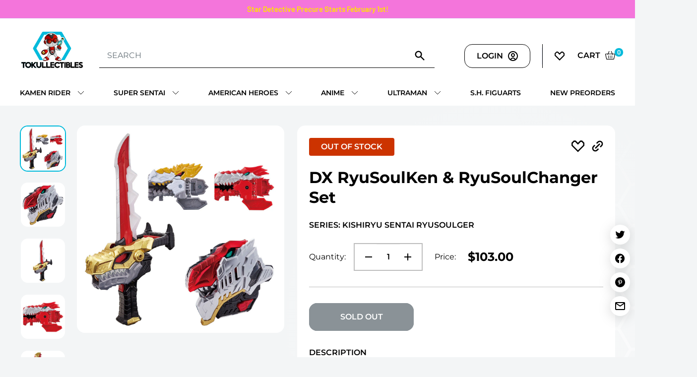

--- FILE ---
content_type: text/html; charset=utf-8
request_url: https://tokullectibles.com/products/preorder-dx-ryusouken-ryusouchanger-set
body_size: 42976
content:
<!doctype html>

<html class="no-js" lang="en">
  <head>
    <meta charset="utf-8">
    <meta name="viewport" content="width=device-width, initial-scale=1.0, height=device-height, minimum-scale=1.0, maximum-scale=1.0">
    <meta name="theme-color" content="#00badb"><title>DX RyuSoulKen &amp; RyuSoulChanger Set
</title><meta name="description" content="Set includes both the Ryusoulger&#39;s wrist changer and sword. The sword can recognize ~100 RyuSouls The set includes the Red RyuSoul and the TsuyoSoul. Release Date: March 2019Shipping: Free within the USA."><link rel="canonical" href="https://tokullectibles.com/products/preorder-dx-ryusouken-ryusouchanger-set"><link rel="shortcut icon" href="//tokullectibles.com/cdn/shop/files/favicon_1080d77c-b95c-426b-bd7d-9aa74c028357_96x96_1_96x96.png?v=1653827894" type="image/png"><link rel="preload" as="style" href="//tokullectibles.com/cdn/shop/t/31/assets/theme.css?v=58795449476588761201762707723">
    <link rel="preload" as="style" href="//tokullectibles.com/cdn/shop/t/31/assets/newTheme.css?v=90832701426167721311762713696">
    <link rel="preload" as="script" href="//tokullectibles.com/cdn/shop/t/31/assets/theme.js?v=107620452304589002971762707723">
    <link rel="preload" as="script" href="//tokullectibles.com/cdn/shop/t/31/assets/newTheme.js?v=32605997681529423181762707723">
    <link rel="preconnect" href="https://cdn.shopify.com">
    <link rel="preconnect" href="https://fonts.shopifycdn.com">
    <link rel="dns-prefetch" href="https://productreviews.shopifycdn.com">
    <link rel="dns-prefetch" href="https://ajax.googleapis.com">
    <link rel="dns-prefetch" href="https://maps.googleapis.com">
    <link rel="dns-prefetch" href="https://maps.gstatic.com">
    <!-- Marcus - Fontawesome -->
    <script src="https://kit.fontawesome.com/02507ceba9.js" crossorigin="anonymous"></script>

    <meta property="og:type" content="product">
  <meta property="og:title" content="DX RyuSoulKen &amp; RyuSoulChanger Set"><meta property="og:image" content="http://tokullectibles.com/cdn/shop/products/1000132039_1.jpg?v=1571603572">
    <meta property="og:image:secure_url" content="https://tokullectibles.com/cdn/shop/products/1000132039_1.jpg?v=1571603572">
    <meta property="og:image:width" content="1200">
    <meta property="og:image:height" content="1200"><meta property="product:price:amount" content="103.00">
  <meta property="product:price:currency" content="USD"><meta property="og:description" content="Set includes both the Ryusoulger&#39;s wrist changer and sword. The sword can recognize ~100 RyuSouls The set includes the Red RyuSoul and the TsuyoSoul. Release Date: March 2019Shipping: Free within the USA."><meta property="og:url" content="https://tokullectibles.com/products/preorder-dx-ryusouken-ryusouchanger-set">
<meta property="og:site_name" content="Tokullectibles"><meta name="twitter:card" content="summary"><meta name="twitter:title" content="DX RyuSoulKen &amp; RyuSoulChanger Set">
  <meta name="twitter:description" content="Set includes both the Ryusoulger&#39;s wrist changer and sword. The sword can recognize ~100 RyuSouls The set includes the Red RyuSoul and the TsuyoSoul.
Release Date: March 2019Shipping: Free within the USA.">
  <meta name="twitter:image" content="https://tokullectibles.com/cdn/shop/products/1000132039_1_600x600_crop_center.jpg?v=1571603572">
    <link rel="preload" href="//tokullectibles.com/cdn/fonts/barlow/barlow_n6.329f582a81f63f125e63c20a5a80ae9477df68e1.woff2" as="font" type="font/woff2" crossorigin><link rel="preload" href="//tokullectibles.com/cdn/fonts/barlow/barlow_n5.a193a1990790eba0cc5cca569d23799830e90f07.woff2" as="font" type="font/woff2" crossorigin><style>
  @font-face {
  font-family: Barlow;
  font-weight: 600;
  font-style: normal;
  font-display: swap;
  src: url("//tokullectibles.com/cdn/fonts/barlow/barlow_n6.329f582a81f63f125e63c20a5a80ae9477df68e1.woff2") format("woff2"),
       url("//tokullectibles.com/cdn/fonts/barlow/barlow_n6.0163402e36247bcb8b02716880d0b39568412e9e.woff") format("woff");
}

  @font-face {
  font-family: Barlow;
  font-weight: 500;
  font-style: normal;
  font-display: swap;
  src: url("//tokullectibles.com/cdn/fonts/barlow/barlow_n5.a193a1990790eba0cc5cca569d23799830e90f07.woff2") format("woff2"),
       url("//tokullectibles.com/cdn/fonts/barlow/barlow_n5.ae31c82169b1dc0715609b8cc6a610b917808358.woff") format("woff");
}

@font-face {
  font-family: Barlow;
  font-weight: 600;
  font-style: normal;
  font-display: swap;
  src: url("//tokullectibles.com/cdn/fonts/barlow/barlow_n6.329f582a81f63f125e63c20a5a80ae9477df68e1.woff2") format("woff2"),
       url("//tokullectibles.com/cdn/fonts/barlow/barlow_n6.0163402e36247bcb8b02716880d0b39568412e9e.woff") format("woff");
}

@font-face {
  font-family: Barlow;
  font-weight: 600;
  font-style: italic;
  font-display: swap;
  src: url("//tokullectibles.com/cdn/fonts/barlow/barlow_i6.5a22bd20fb27bad4d7674cc6e666fb9c77d813bb.woff2") format("woff2"),
       url("//tokullectibles.com/cdn/fonts/barlow/barlow_i6.1c8787fcb59f3add01a87f21b38c7ef797e3b3a1.woff") format("woff");
}


  @font-face {
  font-family: Barlow;
  font-weight: 700;
  font-style: normal;
  font-display: swap;
  src: url("//tokullectibles.com/cdn/fonts/barlow/barlow_n7.691d1d11f150e857dcbc1c10ef03d825bc378d81.woff2") format("woff2"),
       url("//tokullectibles.com/cdn/fonts/barlow/barlow_n7.4fdbb1cb7da0e2c2f88492243ffa2b4f91924840.woff") format("woff");
}

  @font-face {
  font-family: Barlow;
  font-weight: 500;
  font-style: italic;
  font-display: swap;
  src: url("//tokullectibles.com/cdn/fonts/barlow/barlow_i5.714d58286997b65cd479af615cfa9bb0a117a573.woff2") format("woff2"),
       url("//tokullectibles.com/cdn/fonts/barlow/barlow_i5.0120f77e6447d3b5df4bbec8ad8c2d029d87fb21.woff") format("woff");
}

  @font-face {
  font-family: Barlow;
  font-weight: 700;
  font-style: italic;
  font-display: swap;
  src: url("//tokullectibles.com/cdn/fonts/barlow/barlow_i7.50e19d6cc2ba5146fa437a5a7443c76d5d730103.woff2") format("woff2"),
       url("//tokullectibles.com/cdn/fonts/barlow/barlow_i7.47e9f98f1b094d912e6fd631cc3fe93d9f40964f.woff") format("woff");
}


  :root {
    --default-text-font-size : 15px;
    --base-text-font-size    : 16px;
    --heading-font-family    : Barlow, sans-serif;
    --heading-font-weight    : 600;
    --heading-font-style     : normal;
    --text-font-family       : Barlow, sans-serif;
    --text-font-weight       : 500;
    --text-font-style        : normal;
    --text-font-bolder-weight: 600;
    --text-link-decoration   : underline;

    --text-color               : #677279;
    --text-color-rgb           : 103, 114, 121;
    --heading-color            : #1e2d7d;
    --border-color             : #e1e3e4;
    --border-color-rgb         : 225, 227, 228;
    --form-border-color        : #d4d6d8;
    --accent-color             : #00badb;
    --accent-color-rgb         : 0, 186, 219;
    --link-color               : #00badb;
    --link-color-hover         : #00798e;
    --background               : #f3f5f6;
    --secondary-background     : #ffffff;
    --secondary-background-rgb : 255, 255, 255;
    --accent-background        : rgba(0, 186, 219, 0.08);

    --input-background: #ffffff;

    --error-color       : #ff0000;
    --error-background  : rgba(255, 0, 0, 0.07);
    --success-color     : #00aa00;
    --success-background: rgba(0, 170, 0, 0.11);

    --primary-button-background      : #00badb;
    --primary-button-background-rgb  : 0, 186, 219;
    --primary-button-text-color      : #ffffff;
    --secondary-button-background    : #1e2d7d;
    --secondary-button-background-rgb: 30, 45, 125;
    --secondary-button-text-color    : #ffffff;

    --header-background      : #1e2d7d;
    --header-text-color      : #ffffff;
    --header-light-text-color: #a3afef;
    --header-border-color    : rgba(163, 175, 239, 0.3);
    --header-accent-color    : #00badb;

    --footer-background-color:    #ffffff;
    --footer-heading-text-color:  #000000;
    --footer-body-text-color:     #000000;
    --footer-body-text-color-rgb: 0, 0, 0;
    --footer-accent-color:        #00badb;
    --footer-accent-color-rgb:    0, 186, 219;
    --footer-border:              none;
    
    --flickity-arrow-color: #abb1b4;--product-on-sale-accent           : #ee0000;
    --product-on-sale-accent-rgb       : 238, 0, 0;
    --product-on-sale-color            : #ffffff;
    --product-in-stock-color           : #008a00;
    --product-low-stock-color          : #ee0000;
    --product-sold-out-color           : #8a9297;
    --product-custom-label-1-background: #008a00;
    --product-custom-label-1-color     : #ffffff;
    --product-custom-label-2-background: #00a500;
    --product-custom-label-2-color     : #ffffff;
    --product-review-star-color        : #ffbd00;

    --mobile-container-gutter : 20px;
    --desktop-container-gutter: 40px;

    /* Shopify related variables */
    --payment-terms-background-color: #f3f5f6;
  }
</style>

<script>
  // IE11 does not have support for CSS variables, so we have to polyfill them
  if (!(((window || {}).CSS || {}).supports && window.CSS.supports('(--a: 0)'))) {
    const script = document.createElement('script');
    script.type = 'text/javascript';
    script.src = 'https://cdn.jsdelivr.net/npm/css-vars-ponyfill@2';
    script.onload = function() {
      cssVars({});
    };

    document.getElementsByTagName('head')[0].appendChild(script);
  }
</script>


    <script>window.performance && window.performance.mark && window.performance.mark('shopify.content_for_header.start');</script><meta name="google-site-verification" content="-mnh6-8gtlPiV_-Cb9bYh018Zo5Yc5QRYXXpqzSCoGw">
<meta id="shopify-digital-wallet" name="shopify-digital-wallet" content="/13773219/digital_wallets/dialog">
<meta name="shopify-checkout-api-token" content="8aa354f4e42628b98b34a30dfa0a2694">
<meta id="in-context-paypal-metadata" data-shop-id="13773219" data-venmo-supported="false" data-environment="production" data-locale="en_US" data-paypal-v4="true" data-currency="USD">
<link rel="alternate" type="application/json+oembed" href="https://tokullectibles.com/products/preorder-dx-ryusouken-ryusouchanger-set.oembed">
<script async="async" src="/checkouts/internal/preloads.js?locale=en-US"></script>
<link rel="preconnect" href="https://shop.app" crossorigin="anonymous">
<script async="async" src="https://shop.app/checkouts/internal/preloads.js?locale=en-US&shop_id=13773219" crossorigin="anonymous"></script>
<script id="apple-pay-shop-capabilities" type="application/json">{"shopId":13773219,"countryCode":"US","currencyCode":"USD","merchantCapabilities":["supports3DS"],"merchantId":"gid:\/\/shopify\/Shop\/13773219","merchantName":"Tokullectibles","requiredBillingContactFields":["postalAddress","email","phone"],"requiredShippingContactFields":["postalAddress","email","phone"],"shippingType":"shipping","supportedNetworks":["visa","masterCard","amex","discover","elo","jcb"],"total":{"type":"pending","label":"Tokullectibles","amount":"1.00"},"shopifyPaymentsEnabled":true,"supportsSubscriptions":true}</script>
<script id="shopify-features" type="application/json">{"accessToken":"8aa354f4e42628b98b34a30dfa0a2694","betas":["rich-media-storefront-analytics"],"domain":"tokullectibles.com","predictiveSearch":true,"shopId":13773219,"locale":"en"}</script>
<script>var Shopify = Shopify || {};
Shopify.shop = "tokullectibles.myshopify.com";
Shopify.locale = "en";
Shopify.currency = {"active":"USD","rate":"1.0"};
Shopify.country = "US";
Shopify.theme = {"name":"[PROD | 09.25.23] New Homepage Test","id":182872441149,"schema_name":"Warehouse","schema_version":"2.5.2","theme_store_id":871,"role":"main"};
Shopify.theme.handle = "null";
Shopify.theme.style = {"id":null,"handle":null};
Shopify.cdnHost = "tokullectibles.com/cdn";
Shopify.routes = Shopify.routes || {};
Shopify.routes.root = "/";</script>
<script type="module">!function(o){(o.Shopify=o.Shopify||{}).modules=!0}(window);</script>
<script>!function(o){function n(){var o=[];function n(){o.push(Array.prototype.slice.apply(arguments))}return n.q=o,n}var t=o.Shopify=o.Shopify||{};t.loadFeatures=n(),t.autoloadFeatures=n()}(window);</script>
<script>
  window.ShopifyPay = window.ShopifyPay || {};
  window.ShopifyPay.apiHost = "shop.app\/pay";
  window.ShopifyPay.redirectState = null;
</script>
<script id="shop-js-analytics" type="application/json">{"pageType":"product"}</script>
<script defer="defer" async type="module" src="//tokullectibles.com/cdn/shopifycloud/shop-js/modules/v2/client.init-shop-cart-sync_BdyHc3Nr.en.esm.js"></script>
<script defer="defer" async type="module" src="//tokullectibles.com/cdn/shopifycloud/shop-js/modules/v2/chunk.common_Daul8nwZ.esm.js"></script>
<script type="module">
  await import("//tokullectibles.com/cdn/shopifycloud/shop-js/modules/v2/client.init-shop-cart-sync_BdyHc3Nr.en.esm.js");
await import("//tokullectibles.com/cdn/shopifycloud/shop-js/modules/v2/chunk.common_Daul8nwZ.esm.js");

  window.Shopify.SignInWithShop?.initShopCartSync?.({"fedCMEnabled":true,"windoidEnabled":true});

</script>
<script defer="defer" async type="module" src="//tokullectibles.com/cdn/shopifycloud/shop-js/modules/v2/client.payment-terms_MV4M3zvL.en.esm.js"></script>
<script defer="defer" async type="module" src="//tokullectibles.com/cdn/shopifycloud/shop-js/modules/v2/chunk.common_Daul8nwZ.esm.js"></script>
<script defer="defer" async type="module" src="//tokullectibles.com/cdn/shopifycloud/shop-js/modules/v2/chunk.modal_CQq8HTM6.esm.js"></script>
<script type="module">
  await import("//tokullectibles.com/cdn/shopifycloud/shop-js/modules/v2/client.payment-terms_MV4M3zvL.en.esm.js");
await import("//tokullectibles.com/cdn/shopifycloud/shop-js/modules/v2/chunk.common_Daul8nwZ.esm.js");
await import("//tokullectibles.com/cdn/shopifycloud/shop-js/modules/v2/chunk.modal_CQq8HTM6.esm.js");

  
</script>
<script>
  window.Shopify = window.Shopify || {};
  if (!window.Shopify.featureAssets) window.Shopify.featureAssets = {};
  window.Shopify.featureAssets['shop-js'] = {"shop-cart-sync":["modules/v2/client.shop-cart-sync_QYOiDySF.en.esm.js","modules/v2/chunk.common_Daul8nwZ.esm.js"],"init-fed-cm":["modules/v2/client.init-fed-cm_DchLp9rc.en.esm.js","modules/v2/chunk.common_Daul8nwZ.esm.js"],"shop-button":["modules/v2/client.shop-button_OV7bAJc5.en.esm.js","modules/v2/chunk.common_Daul8nwZ.esm.js"],"init-windoid":["modules/v2/client.init-windoid_DwxFKQ8e.en.esm.js","modules/v2/chunk.common_Daul8nwZ.esm.js"],"shop-cash-offers":["modules/v2/client.shop-cash-offers_DWtL6Bq3.en.esm.js","modules/v2/chunk.common_Daul8nwZ.esm.js","modules/v2/chunk.modal_CQq8HTM6.esm.js"],"shop-toast-manager":["modules/v2/client.shop-toast-manager_CX9r1SjA.en.esm.js","modules/v2/chunk.common_Daul8nwZ.esm.js"],"init-shop-email-lookup-coordinator":["modules/v2/client.init-shop-email-lookup-coordinator_UhKnw74l.en.esm.js","modules/v2/chunk.common_Daul8nwZ.esm.js"],"pay-button":["modules/v2/client.pay-button_DzxNnLDY.en.esm.js","modules/v2/chunk.common_Daul8nwZ.esm.js"],"avatar":["modules/v2/client.avatar_BTnouDA3.en.esm.js"],"init-shop-cart-sync":["modules/v2/client.init-shop-cart-sync_BdyHc3Nr.en.esm.js","modules/v2/chunk.common_Daul8nwZ.esm.js"],"shop-login-button":["modules/v2/client.shop-login-button_D8B466_1.en.esm.js","modules/v2/chunk.common_Daul8nwZ.esm.js","modules/v2/chunk.modal_CQq8HTM6.esm.js"],"init-customer-accounts-sign-up":["modules/v2/client.init-customer-accounts-sign-up_C8fpPm4i.en.esm.js","modules/v2/client.shop-login-button_D8B466_1.en.esm.js","modules/v2/chunk.common_Daul8nwZ.esm.js","modules/v2/chunk.modal_CQq8HTM6.esm.js"],"init-shop-for-new-customer-accounts":["modules/v2/client.init-shop-for-new-customer-accounts_CVTO0Ztu.en.esm.js","modules/v2/client.shop-login-button_D8B466_1.en.esm.js","modules/v2/chunk.common_Daul8nwZ.esm.js","modules/v2/chunk.modal_CQq8HTM6.esm.js"],"init-customer-accounts":["modules/v2/client.init-customer-accounts_dRgKMfrE.en.esm.js","modules/v2/client.shop-login-button_D8B466_1.en.esm.js","modules/v2/chunk.common_Daul8nwZ.esm.js","modules/v2/chunk.modal_CQq8HTM6.esm.js"],"shop-follow-button":["modules/v2/client.shop-follow-button_CkZpjEct.en.esm.js","modules/v2/chunk.common_Daul8nwZ.esm.js","modules/v2/chunk.modal_CQq8HTM6.esm.js"],"lead-capture":["modules/v2/client.lead-capture_BntHBhfp.en.esm.js","modules/v2/chunk.common_Daul8nwZ.esm.js","modules/v2/chunk.modal_CQq8HTM6.esm.js"],"checkout-modal":["modules/v2/client.checkout-modal_CfxcYbTm.en.esm.js","modules/v2/chunk.common_Daul8nwZ.esm.js","modules/v2/chunk.modal_CQq8HTM6.esm.js"],"shop-login":["modules/v2/client.shop-login_Da4GZ2H6.en.esm.js","modules/v2/chunk.common_Daul8nwZ.esm.js","modules/v2/chunk.modal_CQq8HTM6.esm.js"],"payment-terms":["modules/v2/client.payment-terms_MV4M3zvL.en.esm.js","modules/v2/chunk.common_Daul8nwZ.esm.js","modules/v2/chunk.modal_CQq8HTM6.esm.js"]};
</script>
<script>(function() {
  var isLoaded = false;
  function asyncLoad() {
    if (isLoaded) return;
    isLoaded = true;
    var urls = ["https:\/\/wishlisthero-assets.revampco.com\/store-front\/bundle2.js?shop=tokullectibles.myshopify.com","https:\/\/api.config-security.com\/first.js?host=tokullectibles.myshopify.com\u0026plat=SHOPIFY\u0026shop=tokullectibles.myshopify.com","https:\/\/shopify-widget.route.com\/shopify.widget.js?shop=tokullectibles.myshopify.com","https:\/\/cdn.rebuyengine.com\/onsite\/js\/rebuy.js?shop=tokullectibles.myshopify.com"];
    for (var i = 0; i < urls.length; i++) {
      var s = document.createElement('script');
      s.type = 'text/javascript';
      s.async = true;
      s.src = urls[i];
      var x = document.getElementsByTagName('script')[0];
      x.parentNode.insertBefore(s, x);
    }
  };
  if(window.attachEvent) {
    window.attachEvent('onload', asyncLoad);
  } else {
    window.addEventListener('load', asyncLoad, false);
  }
})();</script>
<script id="__st">var __st={"a":13773219,"offset":-18000,"reqid":"874d4026-15db-4245-bb62-26d6af2d5ef8-1768999610","pageurl":"tokullectibles.com\/products\/preorder-dx-ryusouken-ryusouchanger-set","u":"41ee7f420f34","p":"product","rtyp":"product","rid":2358140993620};</script>
<script>window.ShopifyPaypalV4VisibilityTracking = true;</script>
<script id="captcha-bootstrap">!function(){'use strict';const t='contact',e='account',n='new_comment',o=[[t,t],['blogs',n],['comments',n],[t,'customer']],c=[[e,'customer_login'],[e,'guest_login'],[e,'recover_customer_password'],[e,'create_customer']],r=t=>t.map((([t,e])=>`form[action*='/${t}']:not([data-nocaptcha='true']) input[name='form_type'][value='${e}']`)).join(','),a=t=>()=>t?[...document.querySelectorAll(t)].map((t=>t.form)):[];function s(){const t=[...o],e=r(t);return a(e)}const i='password',u='form_key',d=['recaptcha-v3-token','g-recaptcha-response','h-captcha-response',i],f=()=>{try{return window.sessionStorage}catch{return}},m='__shopify_v',_=t=>t.elements[u];function p(t,e,n=!1){try{const o=window.sessionStorage,c=JSON.parse(o.getItem(e)),{data:r}=function(t){const{data:e,action:n}=t;return t[m]||n?{data:e,action:n}:{data:t,action:n}}(c);for(const[e,n]of Object.entries(r))t.elements[e]&&(t.elements[e].value=n);n&&o.removeItem(e)}catch(o){console.error('form repopulation failed',{error:o})}}const l='form_type',E='cptcha';function T(t){t.dataset[E]=!0}const w=window,h=w.document,L='Shopify',v='ce_forms',y='captcha';let A=!1;((t,e)=>{const n=(g='f06e6c50-85a8-45c8-87d0-21a2b65856fe',I='https://cdn.shopify.com/shopifycloud/storefront-forms-hcaptcha/ce_storefront_forms_captcha_hcaptcha.v1.5.2.iife.js',D={infoText:'Protected by hCaptcha',privacyText:'Privacy',termsText:'Terms'},(t,e,n)=>{const o=w[L][v],c=o.bindForm;if(c)return c(t,g,e,D).then(n);var r;o.q.push([[t,g,e,D],n]),r=I,A||(h.body.append(Object.assign(h.createElement('script'),{id:'captcha-provider',async:!0,src:r})),A=!0)});var g,I,D;w[L]=w[L]||{},w[L][v]=w[L][v]||{},w[L][v].q=[],w[L][y]=w[L][y]||{},w[L][y].protect=function(t,e){n(t,void 0,e),T(t)},Object.freeze(w[L][y]),function(t,e,n,w,h,L){const[v,y,A,g]=function(t,e,n){const i=e?o:[],u=t?c:[],d=[...i,...u],f=r(d),m=r(i),_=r(d.filter((([t,e])=>n.includes(e))));return[a(f),a(m),a(_),s()]}(w,h,L),I=t=>{const e=t.target;return e instanceof HTMLFormElement?e:e&&e.form},D=t=>v().includes(t);t.addEventListener('submit',(t=>{const e=I(t);if(!e)return;const n=D(e)&&!e.dataset.hcaptchaBound&&!e.dataset.recaptchaBound,o=_(e),c=g().includes(e)&&(!o||!o.value);(n||c)&&t.preventDefault(),c&&!n&&(function(t){try{if(!f())return;!function(t){const e=f();if(!e)return;const n=_(t);if(!n)return;const o=n.value;o&&e.removeItem(o)}(t);const e=Array.from(Array(32),(()=>Math.random().toString(36)[2])).join('');!function(t,e){_(t)||t.append(Object.assign(document.createElement('input'),{type:'hidden',name:u})),t.elements[u].value=e}(t,e),function(t,e){const n=f();if(!n)return;const o=[...t.querySelectorAll(`input[type='${i}']`)].map((({name:t})=>t)),c=[...d,...o],r={};for(const[a,s]of new FormData(t).entries())c.includes(a)||(r[a]=s);n.setItem(e,JSON.stringify({[m]:1,action:t.action,data:r}))}(t,e)}catch(e){console.error('failed to persist form',e)}}(e),e.submit())}));const S=(t,e)=>{t&&!t.dataset[E]&&(n(t,e.some((e=>e===t))),T(t))};for(const o of['focusin','change'])t.addEventListener(o,(t=>{const e=I(t);D(e)&&S(e,y())}));const B=e.get('form_key'),M=e.get(l),P=B&&M;t.addEventListener('DOMContentLoaded',(()=>{const t=y();if(P)for(const e of t)e.elements[l].value===M&&p(e,B);[...new Set([...A(),...v().filter((t=>'true'===t.dataset.shopifyCaptcha))])].forEach((e=>S(e,t)))}))}(h,new URLSearchParams(w.location.search),n,t,e,['guest_login'])})(!0,!0)}();</script>
<script integrity="sha256-4kQ18oKyAcykRKYeNunJcIwy7WH5gtpwJnB7kiuLZ1E=" data-source-attribution="shopify.loadfeatures" defer="defer" src="//tokullectibles.com/cdn/shopifycloud/storefront/assets/storefront/load_feature-a0a9edcb.js" crossorigin="anonymous"></script>
<script crossorigin="anonymous" defer="defer" src="//tokullectibles.com/cdn/shopifycloud/storefront/assets/shopify_pay/storefront-65b4c6d7.js?v=20250812"></script>
<script data-source-attribution="shopify.dynamic_checkout.dynamic.init">var Shopify=Shopify||{};Shopify.PaymentButton=Shopify.PaymentButton||{isStorefrontPortableWallets:!0,init:function(){window.Shopify.PaymentButton.init=function(){};var t=document.createElement("script");t.src="https://tokullectibles.com/cdn/shopifycloud/portable-wallets/latest/portable-wallets.en.js",t.type="module",document.head.appendChild(t)}};
</script>
<script data-source-attribution="shopify.dynamic_checkout.buyer_consent">
  function portableWalletsHideBuyerConsent(e){var t=document.getElementById("shopify-buyer-consent"),n=document.getElementById("shopify-subscription-policy-button");t&&n&&(t.classList.add("hidden"),t.setAttribute("aria-hidden","true"),n.removeEventListener("click",e))}function portableWalletsShowBuyerConsent(e){var t=document.getElementById("shopify-buyer-consent"),n=document.getElementById("shopify-subscription-policy-button");t&&n&&(t.classList.remove("hidden"),t.removeAttribute("aria-hidden"),n.addEventListener("click",e))}window.Shopify?.PaymentButton&&(window.Shopify.PaymentButton.hideBuyerConsent=portableWalletsHideBuyerConsent,window.Shopify.PaymentButton.showBuyerConsent=portableWalletsShowBuyerConsent);
</script>
<script>
  function portableWalletsCleanup(e){e&&e.src&&console.error("Failed to load portable wallets script "+e.src);var t=document.querySelectorAll("shopify-accelerated-checkout .shopify-payment-button__skeleton, shopify-accelerated-checkout-cart .wallet-cart-button__skeleton"),e=document.getElementById("shopify-buyer-consent");for(let e=0;e<t.length;e++)t[e].remove();e&&e.remove()}function portableWalletsNotLoadedAsModule(e){e instanceof ErrorEvent&&"string"==typeof e.message&&e.message.includes("import.meta")&&"string"==typeof e.filename&&e.filename.includes("portable-wallets")&&(window.removeEventListener("error",portableWalletsNotLoadedAsModule),window.Shopify.PaymentButton.failedToLoad=e,"loading"===document.readyState?document.addEventListener("DOMContentLoaded",window.Shopify.PaymentButton.init):window.Shopify.PaymentButton.init())}window.addEventListener("error",portableWalletsNotLoadedAsModule);
</script>

<script type="module" src="https://tokullectibles.com/cdn/shopifycloud/portable-wallets/latest/portable-wallets.en.js" onError="portableWalletsCleanup(this)" crossorigin="anonymous"></script>
<script nomodule>
  document.addEventListener("DOMContentLoaded", portableWalletsCleanup);
</script>

<link id="shopify-accelerated-checkout-styles" rel="stylesheet" media="screen" href="https://tokullectibles.com/cdn/shopifycloud/portable-wallets/latest/accelerated-checkout-backwards-compat.css" crossorigin="anonymous">
<style id="shopify-accelerated-checkout-cart">
        #shopify-buyer-consent {
  margin-top: 1em;
  display: inline-block;
  width: 100%;
}

#shopify-buyer-consent.hidden {
  display: none;
}

#shopify-subscription-policy-button {
  background: none;
  border: none;
  padding: 0;
  text-decoration: underline;
  font-size: inherit;
  cursor: pointer;
}

#shopify-subscription-policy-button::before {
  box-shadow: none;
}

      </style>

<script>window.performance && window.performance.mark && window.performance.mark('shopify.content_for_header.end');</script>

    <link rel="stylesheet" href="//tokullectibles.com/cdn/shop/t/31/assets/theme.css?v=58795449476588761201762707723">
	  <link href="//tokullectibles.com/cdn/shop/t/31/assets/newTheme.css?v=90832701426167721311762713696" rel="stylesheet" type="text/css" media="all" />

    
  <script type="application/ld+json">
  {
    "@context": "http://schema.org",
    "@type": "Product",
    "offers": [{
          "@type": "Offer",
          "name": "Default Title",
          "availability":"https://schema.org/OutOfStock",
          "price": 103.0,
          "priceCurrency": "USD",
          "priceValidUntil": "2026-01-31","url": "/products/preorder-dx-ryusouken-ryusouchanger-set?variant=21238877683796"
        }
],
      "gtin13": "4549660337720",
      "productId": "4549660337720",
    "brand": {
      "name": "Tokullectibles"
    },
    "name": "DX RyuSoulKen \u0026 RyuSoulChanger Set",
    "description": "Set includes both the Ryusoulger's wrist changer and sword. The sword can recognize ~100 RyuSouls The set includes the Red RyuSoul and the TsuyoSoul.\nRelease Date: March 2019Shipping: Free within the USA.",
    "category": "Roleplay",
    "url": "/products/preorder-dx-ryusouken-ryusouchanger-set",
    "sku": "",
    "image": {
      "@type": "ImageObject",
      "url": "https://tokullectibles.com/cdn/shop/products/1000132039_1_1024x.jpg?v=1571603572",
      "image": "https://tokullectibles.com/cdn/shop/products/1000132039_1_1024x.jpg?v=1571603572",
      "name": "DX RyuSoulKen \u0026 RyuSoulChanger Set",
      "width": "1024",
      "height": "1024"
    }
  }
  </script>



  <script type="application/ld+json">
  {
    "@context": "http://schema.org",
    "@type": "BreadcrumbList",
  "itemListElement": [{
      "@type": "ListItem",
      "position": 1,
      "name": "Home",
      "item": "https://tokullectibles.com"
    },{
          "@type": "ListItem",
          "position": 2,
          "name": "DX RyuSoulKen \u0026 RyuSoulChanger Set",
          "item": "https://tokullectibles.com/products/preorder-dx-ryusouken-ryusouchanger-set"
        }]
  }
  </script>


    <script>
      // This allows to expose several variables to the global scope, to be used in scripts
      window.theme = {
        pageType: "product",
        cartCount: 0,
        moneyFormat: "${{amount}}",
        moneyWithCurrencyFormat: "${{amount}} USD",
        currencyCodeEnabled: false,
        showDiscount: true,
        discountMode: "saving",
        searchMode: "product,article",
        searchUnavailableProducts: "last",
        cartType: "drawer"
      };

      window.routes = {
        rootUrl: "\/",
        rootUrlWithoutSlash: '',
        cartUrl: "\/cart",
        cartAddUrl: "\/cart\/add",
        cartChangeUrl: "\/cart\/change",
        searchUrl: "\/search",
        productRecommendationsUrl: "\/recommendations\/products"
      };

      window.languages = {
        productRegularPrice: "Regular price",
        productSalePrice: "Sale price",
        collectionOnSaleLabel: "Save {{savings}}",
        productFormUnavailable: "Unavailable",
        productFormAddToCart: "Add to cart",
        productFormSoldOut: "Sold out",
        productAdded: "Product has been added to your cart",
        productAddedShort: "Added!",
        shippingEstimatorNoResults: "No shipping could be found for your address.",
        shippingEstimatorOneResult: "There is one shipping rate for your address:",
        shippingEstimatorMultipleResults: "There are {{count}} shipping rates for your address:",
        shippingEstimatorErrors: "There are some errors:"
      };

      window.lazySizesConfig = {
        loadHidden: false,
        hFac: 0.8,
        expFactor: 3,
        customMedia: {
          '--phone': '(max-width: 640px)',
          '--tablet': '(min-width: 641px) and (max-width: 1023px)',
          '--lap': '(min-width: 1024px)'
        }
      };

      document.documentElement.className = document.documentElement.className.replace('no-js', 'js');
    </script><script src="//tokullectibles.com/cdn/shop/t/31/assets/theme.js?v=107620452304589002971762707723" defer></script>
    <script src="//tokullectibles.com/cdn/shop/t/31/assets/custom.js?v=102476495355921946141762707723" defer></script>
    <script src="//tokullectibles.com/cdn/shop/t/31/assets/newTheme.js?v=32605997681529423181762707723" defer></script><script>
        (function () {
          window.onpageshow = function() {
            // We force re-freshing the cart content onpageshow, as most browsers will serve a cache copy when hitting the
            // back button, which cause staled data
            document.documentElement.dispatchEvent(new CustomEvent('cart:refresh', {
              bubbles: true,
              detail: {scrollToTop: false}
            }));
          };
        })();
      </script><!-- Global site tag (gtag.js) - Google Ads: 928431072 -->
    <script async src="https://www.googletagmanager.com/gtag/js?id=AW-928431072"></script>
    <script>
      window.dataLayer = window.dataLayer || [];
      function gtag(){dataLayer.push(arguments);}
      gtag('js', new Date());

      gtag('config', 'AW-928431072');
    </script>
    
    
  <!-- BEGIN app block: shopify://apps/triplewhale/blocks/triple_pixel_snippet/483d496b-3f1a-4609-aea7-8eee3b6b7a2a --><link rel='preconnect dns-prefetch' href='https://api.config-security.com/' crossorigin />
<link rel='preconnect dns-prefetch' href='https://conf.config-security.com/' crossorigin />
<script>
/* >> TriplePixel :: start*/
window.TriplePixelData={TripleName:"tokullectibles.myshopify.com",ver:"2.16",plat:"SHOPIFY",isHeadless:false,src:'SHOPIFY_EXT',product:{id:"2358140993620",name:`DX RyuSoulKen &amp; RyuSoulChanger Set`,price:"103.00",variant:"21238877683796"},search:"",collection:"",cart:"drawer",template:"product",curr:"USD" || "USD"},function(W,H,A,L,E,_,B,N){function O(U,T,P,H,R){void 0===R&&(R=!1),H=new XMLHttpRequest,P?(H.open("POST",U,!0),H.setRequestHeader("Content-Type","text/plain")):H.open("GET",U,!0),H.send(JSON.stringify(P||{})),H.onreadystatechange=function(){4===H.readyState&&200===H.status?(R=H.responseText,U.includes("/first")?eval(R):P||(N[B]=R)):(299<H.status||H.status<200)&&T&&!R&&(R=!0,O(U,T-1,P))}}if(N=window,!N[H+"sn"]){N[H+"sn"]=1,L=function(){return Date.now().toString(36)+"_"+Math.random().toString(36)};try{A.setItem(H,1+(0|A.getItem(H)||0)),(E=JSON.parse(A.getItem(H+"U")||"[]")).push({u:location.href,r:document.referrer,t:Date.now(),id:L()}),A.setItem(H+"U",JSON.stringify(E))}catch(e){}var i,m,p;A.getItem('"!nC`')||(_=A,A=N,A[H]||(E=A[H]=function(t,e,i){return void 0===i&&(i=[]),"State"==t?E.s:(W=L(),(E._q=E._q||[]).push([W,t,e].concat(i)),W)},E.s="Installed",E._q=[],E.ch=W,B="configSecurityConfModel",N[B]=1,O("https://conf.config-security.com/model",5),i=L(),m=A[atob("c2NyZWVu")],_.setItem("di_pmt_wt",i),p={id:i,action:"profile",avatar:_.getItem("auth-security_rand_salt_"),time:m[atob("d2lkdGg=")]+":"+m[atob("aGVpZ2h0")],host:A.TriplePixelData.TripleName,plat:A.TriplePixelData.plat,url:window.location.href.slice(0,500),ref:document.referrer,ver:A.TriplePixelData.ver},O("https://api.config-security.com/event",5,p),O("https://api.config-security.com/first?host=".concat(p.host,"&plat=").concat(p.plat),5)))}}("","TriplePixel",localStorage);
/* << TriplePixel :: end*/
</script>



<!-- END app block --><link href="https://monorail-edge.shopifysvc.com" rel="dns-prefetch">
<script>(function(){if ("sendBeacon" in navigator && "performance" in window) {try {var session_token_from_headers = performance.getEntriesByType('navigation')[0].serverTiming.find(x => x.name == '_s').description;} catch {var session_token_from_headers = undefined;}var session_cookie_matches = document.cookie.match(/_shopify_s=([^;]*)/);var session_token_from_cookie = session_cookie_matches && session_cookie_matches.length === 2 ? session_cookie_matches[1] : "";var session_token = session_token_from_headers || session_token_from_cookie || "";function handle_abandonment_event(e) {var entries = performance.getEntries().filter(function(entry) {return /monorail-edge.shopifysvc.com/.test(entry.name);});if (!window.abandonment_tracked && entries.length === 0) {window.abandonment_tracked = true;var currentMs = Date.now();var navigation_start = performance.timing.navigationStart;var payload = {shop_id: 13773219,url: window.location.href,navigation_start,duration: currentMs - navigation_start,session_token,page_type: "product"};window.navigator.sendBeacon("https://monorail-edge.shopifysvc.com/v1/produce", JSON.stringify({schema_id: "online_store_buyer_site_abandonment/1.1",payload: payload,metadata: {event_created_at_ms: currentMs,event_sent_at_ms: currentMs}}));}}window.addEventListener('pagehide', handle_abandonment_event);}}());</script>
<script id="web-pixels-manager-setup">(function e(e,d,r,n,o){if(void 0===o&&(o={}),!Boolean(null===(a=null===(i=window.Shopify)||void 0===i?void 0:i.analytics)||void 0===a?void 0:a.replayQueue)){var i,a;window.Shopify=window.Shopify||{};var t=window.Shopify;t.analytics=t.analytics||{};var s=t.analytics;s.replayQueue=[],s.publish=function(e,d,r){return s.replayQueue.push([e,d,r]),!0};try{self.performance.mark("wpm:start")}catch(e){}var l=function(){var e={modern:/Edge?\/(1{2}[4-9]|1[2-9]\d|[2-9]\d{2}|\d{4,})\.\d+(\.\d+|)|Firefox\/(1{2}[4-9]|1[2-9]\d|[2-9]\d{2}|\d{4,})\.\d+(\.\d+|)|Chrom(ium|e)\/(9{2}|\d{3,})\.\d+(\.\d+|)|(Maci|X1{2}).+ Version\/(15\.\d+|(1[6-9]|[2-9]\d|\d{3,})\.\d+)([,.]\d+|)( \(\w+\)|)( Mobile\/\w+|) Safari\/|Chrome.+OPR\/(9{2}|\d{3,})\.\d+\.\d+|(CPU[ +]OS|iPhone[ +]OS|CPU[ +]iPhone|CPU IPhone OS|CPU iPad OS)[ +]+(15[._]\d+|(1[6-9]|[2-9]\d|\d{3,})[._]\d+)([._]\d+|)|Android:?[ /-](13[3-9]|1[4-9]\d|[2-9]\d{2}|\d{4,})(\.\d+|)(\.\d+|)|Android.+Firefox\/(13[5-9]|1[4-9]\d|[2-9]\d{2}|\d{4,})\.\d+(\.\d+|)|Android.+Chrom(ium|e)\/(13[3-9]|1[4-9]\d|[2-9]\d{2}|\d{4,})\.\d+(\.\d+|)|SamsungBrowser\/([2-9]\d|\d{3,})\.\d+/,legacy:/Edge?\/(1[6-9]|[2-9]\d|\d{3,})\.\d+(\.\d+|)|Firefox\/(5[4-9]|[6-9]\d|\d{3,})\.\d+(\.\d+|)|Chrom(ium|e)\/(5[1-9]|[6-9]\d|\d{3,})\.\d+(\.\d+|)([\d.]+$|.*Safari\/(?![\d.]+ Edge\/[\d.]+$))|(Maci|X1{2}).+ Version\/(10\.\d+|(1[1-9]|[2-9]\d|\d{3,})\.\d+)([,.]\d+|)( \(\w+\)|)( Mobile\/\w+|) Safari\/|Chrome.+OPR\/(3[89]|[4-9]\d|\d{3,})\.\d+\.\d+|(CPU[ +]OS|iPhone[ +]OS|CPU[ +]iPhone|CPU IPhone OS|CPU iPad OS)[ +]+(10[._]\d+|(1[1-9]|[2-9]\d|\d{3,})[._]\d+)([._]\d+|)|Android:?[ /-](13[3-9]|1[4-9]\d|[2-9]\d{2}|\d{4,})(\.\d+|)(\.\d+|)|Mobile Safari.+OPR\/([89]\d|\d{3,})\.\d+\.\d+|Android.+Firefox\/(13[5-9]|1[4-9]\d|[2-9]\d{2}|\d{4,})\.\d+(\.\d+|)|Android.+Chrom(ium|e)\/(13[3-9]|1[4-9]\d|[2-9]\d{2}|\d{4,})\.\d+(\.\d+|)|Android.+(UC? ?Browser|UCWEB|U3)[ /]?(15\.([5-9]|\d{2,})|(1[6-9]|[2-9]\d|\d{3,})\.\d+)\.\d+|SamsungBrowser\/(5\.\d+|([6-9]|\d{2,})\.\d+)|Android.+MQ{2}Browser\/(14(\.(9|\d{2,})|)|(1[5-9]|[2-9]\d|\d{3,})(\.\d+|))(\.\d+|)|K[Aa][Ii]OS\/(3\.\d+|([4-9]|\d{2,})\.\d+)(\.\d+|)/},d=e.modern,r=e.legacy,n=navigator.userAgent;return n.match(d)?"modern":n.match(r)?"legacy":"unknown"}(),u="modern"===l?"modern":"legacy",c=(null!=n?n:{modern:"",legacy:""})[u],f=function(e){return[e.baseUrl,"/wpm","/b",e.hashVersion,"modern"===e.buildTarget?"m":"l",".js"].join("")}({baseUrl:d,hashVersion:r,buildTarget:u}),m=function(e){var d=e.version,r=e.bundleTarget,n=e.surface,o=e.pageUrl,i=e.monorailEndpoint;return{emit:function(e){var a=e.status,t=e.errorMsg,s=(new Date).getTime(),l=JSON.stringify({metadata:{event_sent_at_ms:s},events:[{schema_id:"web_pixels_manager_load/3.1",payload:{version:d,bundle_target:r,page_url:o,status:a,surface:n,error_msg:t},metadata:{event_created_at_ms:s}}]});if(!i)return console&&console.warn&&console.warn("[Web Pixels Manager] No Monorail endpoint provided, skipping logging."),!1;try{return self.navigator.sendBeacon.bind(self.navigator)(i,l)}catch(e){}var u=new XMLHttpRequest;try{return u.open("POST",i,!0),u.setRequestHeader("Content-Type","text/plain"),u.send(l),!0}catch(e){return console&&console.warn&&console.warn("[Web Pixels Manager] Got an unhandled error while logging to Monorail."),!1}}}}({version:r,bundleTarget:l,surface:e.surface,pageUrl:self.location.href,monorailEndpoint:e.monorailEndpoint});try{o.browserTarget=l,function(e){var d=e.src,r=e.async,n=void 0===r||r,o=e.onload,i=e.onerror,a=e.sri,t=e.scriptDataAttributes,s=void 0===t?{}:t,l=document.createElement("script"),u=document.querySelector("head"),c=document.querySelector("body");if(l.async=n,l.src=d,a&&(l.integrity=a,l.crossOrigin="anonymous"),s)for(var f in s)if(Object.prototype.hasOwnProperty.call(s,f))try{l.dataset[f]=s[f]}catch(e){}if(o&&l.addEventListener("load",o),i&&l.addEventListener("error",i),u)u.appendChild(l);else{if(!c)throw new Error("Did not find a head or body element to append the script");c.appendChild(l)}}({src:f,async:!0,onload:function(){if(!function(){var e,d;return Boolean(null===(d=null===(e=window.Shopify)||void 0===e?void 0:e.analytics)||void 0===d?void 0:d.initialized)}()){var d=window.webPixelsManager.init(e)||void 0;if(d){var r=window.Shopify.analytics;r.replayQueue.forEach((function(e){var r=e[0],n=e[1],o=e[2];d.publishCustomEvent(r,n,o)})),r.replayQueue=[],r.publish=d.publishCustomEvent,r.visitor=d.visitor,r.initialized=!0}}},onerror:function(){return m.emit({status:"failed",errorMsg:"".concat(f," has failed to load")})},sri:function(e){var d=/^sha384-[A-Za-z0-9+/=]+$/;return"string"==typeof e&&d.test(e)}(c)?c:"",scriptDataAttributes:o}),m.emit({status:"loading"})}catch(e){m.emit({status:"failed",errorMsg:(null==e?void 0:e.message)||"Unknown error"})}}})({shopId: 13773219,storefrontBaseUrl: "https://tokullectibles.com",extensionsBaseUrl: "https://extensions.shopifycdn.com/cdn/shopifycloud/web-pixels-manager",monorailEndpoint: "https://monorail-edge.shopifysvc.com/unstable/produce_batch",surface: "storefront-renderer",enabledBetaFlags: ["2dca8a86"],webPixelsConfigList: [{"id":"898335037","configuration":"{\"shopId\":\"tokullectibles.myshopify.com\"}","eventPayloadVersion":"v1","runtimeContext":"STRICT","scriptVersion":"674c31de9c131805829c42a983792da6","type":"APP","apiClientId":2753413,"privacyPurposes":["ANALYTICS","MARKETING","SALE_OF_DATA"],"dataSharingAdjustments":{"protectedCustomerApprovalScopes":["read_customer_address","read_customer_email","read_customer_name","read_customer_personal_data","read_customer_phone"]}},{"id":"844661053","configuration":"{\"config\":\"{\\\"pixel_id\\\":\\\"G-8RTTM0PYH3\\\",\\\"target_country\\\":\\\"US\\\",\\\"gtag_events\\\":[{\\\"type\\\":\\\"search\\\",\\\"action_label\\\":[\\\"G-8RTTM0PYH3\\\",\\\"AW-16700433913\\\/Kr3gCOLGvdIZEPnLsZs-\\\"]},{\\\"type\\\":\\\"begin_checkout\\\",\\\"action_label\\\":[\\\"G-8RTTM0PYH3\\\",\\\"AW-16700433913\\\/u7TVCOjGvdIZEPnLsZs-\\\"]},{\\\"type\\\":\\\"view_item\\\",\\\"action_label\\\":[\\\"G-8RTTM0PYH3\\\",\\\"AW-16700433913\\\/rGHCCN_GvdIZEPnLsZs-\\\",\\\"MC-FWSD2RTY2H\\\"]},{\\\"type\\\":\\\"purchase\\\",\\\"action_label\\\":[\\\"G-8RTTM0PYH3\\\",\\\"AW-16700433913\\\/X4sbCNnGvdIZEPnLsZs-\\\",\\\"MC-FWSD2RTY2H\\\"]},{\\\"type\\\":\\\"page_view\\\",\\\"action_label\\\":[\\\"G-8RTTM0PYH3\\\",\\\"AW-16700433913\\\/Ja1KCNzGvdIZEPnLsZs-\\\",\\\"MC-FWSD2RTY2H\\\"]},{\\\"type\\\":\\\"add_payment_info\\\",\\\"action_label\\\":[\\\"G-8RTTM0PYH3\\\",\\\"AW-16700433913\\\/7rZoCOvGvdIZEPnLsZs-\\\"]},{\\\"type\\\":\\\"add_to_cart\\\",\\\"action_label\\\":[\\\"G-8RTTM0PYH3\\\",\\\"AW-16700433913\\\/r0N1COXGvdIZEPnLsZs-\\\"]}],\\\"enable_monitoring_mode\\\":false}\"}","eventPayloadVersion":"v1","runtimeContext":"OPEN","scriptVersion":"b2a88bafab3e21179ed38636efcd8a93","type":"APP","apiClientId":1780363,"privacyPurposes":[],"dataSharingAdjustments":{"protectedCustomerApprovalScopes":["read_customer_address","read_customer_email","read_customer_name","read_customer_personal_data","read_customer_phone"]}},{"id":"657195325","configuration":"{\"pixelCode\":\"CAGH3URC77UB6IJFJGAG\"}","eventPayloadVersion":"v1","runtimeContext":"STRICT","scriptVersion":"22e92c2ad45662f435e4801458fb78cc","type":"APP","apiClientId":4383523,"privacyPurposes":["ANALYTICS","MARKETING","SALE_OF_DATA"],"dataSharingAdjustments":{"protectedCustomerApprovalScopes":["read_customer_address","read_customer_email","read_customer_name","read_customer_personal_data","read_customer_phone"]}},{"id":"330465597","configuration":"{\"pixel_id\":\"356438894693580\",\"pixel_type\":\"facebook_pixel\",\"metaapp_system_user_token\":\"-\"}","eventPayloadVersion":"v1","runtimeContext":"OPEN","scriptVersion":"ca16bc87fe92b6042fbaa3acc2fbdaa6","type":"APP","apiClientId":2329312,"privacyPurposes":["ANALYTICS","MARKETING","SALE_OF_DATA"],"dataSharingAdjustments":{"protectedCustomerApprovalScopes":["read_customer_address","read_customer_email","read_customer_name","read_customer_personal_data","read_customer_phone"]}},{"id":"32506173","configuration":"{\"myshopifyDomain\":\"tokullectibles.myshopify.com\"}","eventPayloadVersion":"v1","runtimeContext":"STRICT","scriptVersion":"23b97d18e2aa74363140dc29c9284e87","type":"APP","apiClientId":2775569,"privacyPurposes":["ANALYTICS","MARKETING","SALE_OF_DATA"],"dataSharingAdjustments":{"protectedCustomerApprovalScopes":["read_customer_address","read_customer_email","read_customer_name","read_customer_phone","read_customer_personal_data"]}},{"id":"147915069","eventPayloadVersion":"v1","runtimeContext":"LAX","scriptVersion":"1","type":"CUSTOM","privacyPurposes":["ANALYTICS"],"name":"Google Analytics tag (migrated)"},{"id":"shopify-app-pixel","configuration":"{}","eventPayloadVersion":"v1","runtimeContext":"STRICT","scriptVersion":"0450","apiClientId":"shopify-pixel","type":"APP","privacyPurposes":["ANALYTICS","MARKETING"]},{"id":"shopify-custom-pixel","eventPayloadVersion":"v1","runtimeContext":"LAX","scriptVersion":"0450","apiClientId":"shopify-pixel","type":"CUSTOM","privacyPurposes":["ANALYTICS","MARKETING"]}],isMerchantRequest: false,initData: {"shop":{"name":"Tokullectibles","paymentSettings":{"currencyCode":"USD"},"myshopifyDomain":"tokullectibles.myshopify.com","countryCode":"US","storefrontUrl":"https:\/\/tokullectibles.com"},"customer":null,"cart":null,"checkout":null,"productVariants":[{"price":{"amount":103.0,"currencyCode":"USD"},"product":{"title":"DX RyuSoulKen \u0026 RyuSoulChanger Set","vendor":"Tokullectibles","id":"2358140993620","untranslatedTitle":"DX RyuSoulKen \u0026 RyuSoulChanger Set","url":"\/products\/preorder-dx-ryusouken-ryusouchanger-set","type":"Roleplay"},"id":"21238877683796","image":{"src":"\/\/tokullectibles.com\/cdn\/shop\/products\/1000132039_1.jpg?v=1571603572"},"sku":"","title":"Default Title","untranslatedTitle":"Default Title"}],"purchasingCompany":null},},"https://tokullectibles.com/cdn","fcfee988w5aeb613cpc8e4bc33m6693e112",{"modern":"","legacy":""},{"shopId":"13773219","storefrontBaseUrl":"https:\/\/tokullectibles.com","extensionBaseUrl":"https:\/\/extensions.shopifycdn.com\/cdn\/shopifycloud\/web-pixels-manager","surface":"storefront-renderer","enabledBetaFlags":"[\"2dca8a86\"]","isMerchantRequest":"false","hashVersion":"fcfee988w5aeb613cpc8e4bc33m6693e112","publish":"custom","events":"[[\"page_viewed\",{}],[\"product_viewed\",{\"productVariant\":{\"price\":{\"amount\":103.0,\"currencyCode\":\"USD\"},\"product\":{\"title\":\"DX RyuSoulKen \u0026 RyuSoulChanger Set\",\"vendor\":\"Tokullectibles\",\"id\":\"2358140993620\",\"untranslatedTitle\":\"DX RyuSoulKen \u0026 RyuSoulChanger Set\",\"url\":\"\/products\/preorder-dx-ryusouken-ryusouchanger-set\",\"type\":\"Roleplay\"},\"id\":\"21238877683796\",\"image\":{\"src\":\"\/\/tokullectibles.com\/cdn\/shop\/products\/1000132039_1.jpg?v=1571603572\"},\"sku\":\"\",\"title\":\"Default Title\",\"untranslatedTitle\":\"Default Title\"}}]]"});</script><script>
  window.ShopifyAnalytics = window.ShopifyAnalytics || {};
  window.ShopifyAnalytics.meta = window.ShopifyAnalytics.meta || {};
  window.ShopifyAnalytics.meta.currency = 'USD';
  var meta = {"product":{"id":2358140993620,"gid":"gid:\/\/shopify\/Product\/2358140993620","vendor":"Tokullectibles","type":"Roleplay","handle":"preorder-dx-ryusouken-ryusouchanger-set","variants":[{"id":21238877683796,"price":10300,"name":"DX RyuSoulKen \u0026 RyuSoulChanger Set","public_title":null,"sku":""}],"remote":false},"page":{"pageType":"product","resourceType":"product","resourceId":2358140993620,"requestId":"874d4026-15db-4245-bb62-26d6af2d5ef8-1768999610"}};
  for (var attr in meta) {
    window.ShopifyAnalytics.meta[attr] = meta[attr];
  }
</script>
<script class="analytics">
  (function () {
    var customDocumentWrite = function(content) {
      var jquery = null;

      if (window.jQuery) {
        jquery = window.jQuery;
      } else if (window.Checkout && window.Checkout.$) {
        jquery = window.Checkout.$;
      }

      if (jquery) {
        jquery('body').append(content);
      }
    };

    var hasLoggedConversion = function(token) {
      if (token) {
        return document.cookie.indexOf('loggedConversion=' + token) !== -1;
      }
      return false;
    }

    var setCookieIfConversion = function(token) {
      if (token) {
        var twoMonthsFromNow = new Date(Date.now());
        twoMonthsFromNow.setMonth(twoMonthsFromNow.getMonth() + 2);

        document.cookie = 'loggedConversion=' + token + '; expires=' + twoMonthsFromNow;
      }
    }

    var trekkie = window.ShopifyAnalytics.lib = window.trekkie = window.trekkie || [];
    if (trekkie.integrations) {
      return;
    }
    trekkie.methods = [
      'identify',
      'page',
      'ready',
      'track',
      'trackForm',
      'trackLink'
    ];
    trekkie.factory = function(method) {
      return function() {
        var args = Array.prototype.slice.call(arguments);
        args.unshift(method);
        trekkie.push(args);
        return trekkie;
      };
    };
    for (var i = 0; i < trekkie.methods.length; i++) {
      var key = trekkie.methods[i];
      trekkie[key] = trekkie.factory(key);
    }
    trekkie.load = function(config) {
      trekkie.config = config || {};
      trekkie.config.initialDocumentCookie = document.cookie;
      var first = document.getElementsByTagName('script')[0];
      var script = document.createElement('script');
      script.type = 'text/javascript';
      script.onerror = function(e) {
        var scriptFallback = document.createElement('script');
        scriptFallback.type = 'text/javascript';
        scriptFallback.onerror = function(error) {
                var Monorail = {
      produce: function produce(monorailDomain, schemaId, payload) {
        var currentMs = new Date().getTime();
        var event = {
          schema_id: schemaId,
          payload: payload,
          metadata: {
            event_created_at_ms: currentMs,
            event_sent_at_ms: currentMs
          }
        };
        return Monorail.sendRequest("https://" + monorailDomain + "/v1/produce", JSON.stringify(event));
      },
      sendRequest: function sendRequest(endpointUrl, payload) {
        // Try the sendBeacon API
        if (window && window.navigator && typeof window.navigator.sendBeacon === 'function' && typeof window.Blob === 'function' && !Monorail.isIos12()) {
          var blobData = new window.Blob([payload], {
            type: 'text/plain'
          });

          if (window.navigator.sendBeacon(endpointUrl, blobData)) {
            return true;
          } // sendBeacon was not successful

        } // XHR beacon

        var xhr = new XMLHttpRequest();

        try {
          xhr.open('POST', endpointUrl);
          xhr.setRequestHeader('Content-Type', 'text/plain');
          xhr.send(payload);
        } catch (e) {
          console.log(e);
        }

        return false;
      },
      isIos12: function isIos12() {
        return window.navigator.userAgent.lastIndexOf('iPhone; CPU iPhone OS 12_') !== -1 || window.navigator.userAgent.lastIndexOf('iPad; CPU OS 12_') !== -1;
      }
    };
    Monorail.produce('monorail-edge.shopifysvc.com',
      'trekkie_storefront_load_errors/1.1',
      {shop_id: 13773219,
      theme_id: 182872441149,
      app_name: "storefront",
      context_url: window.location.href,
      source_url: "//tokullectibles.com/cdn/s/trekkie.storefront.cd680fe47e6c39ca5d5df5f0a32d569bc48c0f27.min.js"});

        };
        scriptFallback.async = true;
        scriptFallback.src = '//tokullectibles.com/cdn/s/trekkie.storefront.cd680fe47e6c39ca5d5df5f0a32d569bc48c0f27.min.js';
        first.parentNode.insertBefore(scriptFallback, first);
      };
      script.async = true;
      script.src = '//tokullectibles.com/cdn/s/trekkie.storefront.cd680fe47e6c39ca5d5df5f0a32d569bc48c0f27.min.js';
      first.parentNode.insertBefore(script, first);
    };
    trekkie.load(
      {"Trekkie":{"appName":"storefront","development":false,"defaultAttributes":{"shopId":13773219,"isMerchantRequest":null,"themeId":182872441149,"themeCityHash":"5840819499126441045","contentLanguage":"en","currency":"USD","eventMetadataId":"cb7275cb-dac9-42d1-8576-4d68cd8c51ba"},"isServerSideCookieWritingEnabled":true,"monorailRegion":"shop_domain","enabledBetaFlags":["65f19447"]},"Session Attribution":{},"S2S":{"facebookCapiEnabled":true,"source":"trekkie-storefront-renderer","apiClientId":580111}}
    );

    var loaded = false;
    trekkie.ready(function() {
      if (loaded) return;
      loaded = true;

      window.ShopifyAnalytics.lib = window.trekkie;

      var originalDocumentWrite = document.write;
      document.write = customDocumentWrite;
      try { window.ShopifyAnalytics.merchantGoogleAnalytics.call(this); } catch(error) {};
      document.write = originalDocumentWrite;

      window.ShopifyAnalytics.lib.page(null,{"pageType":"product","resourceType":"product","resourceId":2358140993620,"requestId":"874d4026-15db-4245-bb62-26d6af2d5ef8-1768999610","shopifyEmitted":true});

      var match = window.location.pathname.match(/checkouts\/(.+)\/(thank_you|post_purchase)/)
      var token = match? match[1]: undefined;
      if (!hasLoggedConversion(token)) {
        setCookieIfConversion(token);
        window.ShopifyAnalytics.lib.track("Viewed Product",{"currency":"USD","variantId":21238877683796,"productId":2358140993620,"productGid":"gid:\/\/shopify\/Product\/2358140993620","name":"DX RyuSoulKen \u0026 RyuSoulChanger Set","price":"103.00","sku":"","brand":"Tokullectibles","variant":null,"category":"Roleplay","nonInteraction":true,"remote":false},undefined,undefined,{"shopifyEmitted":true});
      window.ShopifyAnalytics.lib.track("monorail:\/\/trekkie_storefront_viewed_product\/1.1",{"currency":"USD","variantId":21238877683796,"productId":2358140993620,"productGid":"gid:\/\/shopify\/Product\/2358140993620","name":"DX RyuSoulKen \u0026 RyuSoulChanger Set","price":"103.00","sku":"","brand":"Tokullectibles","variant":null,"category":"Roleplay","nonInteraction":true,"remote":false,"referer":"https:\/\/tokullectibles.com\/products\/preorder-dx-ryusouken-ryusouchanger-set"});
      }
    });


        var eventsListenerScript = document.createElement('script');
        eventsListenerScript.async = true;
        eventsListenerScript.src = "//tokullectibles.com/cdn/shopifycloud/storefront/assets/shop_events_listener-3da45d37.js";
        document.getElementsByTagName('head')[0].appendChild(eventsListenerScript);

})();</script>
  <script>
  if (!window.ga || (window.ga && typeof window.ga !== 'function')) {
    window.ga = function ga() {
      (window.ga.q = window.ga.q || []).push(arguments);
      if (window.Shopify && window.Shopify.analytics && typeof window.Shopify.analytics.publish === 'function') {
        window.Shopify.analytics.publish("ga_stub_called", {}, {sendTo: "google_osp_migration"});
      }
      console.error("Shopify's Google Analytics stub called with:", Array.from(arguments), "\nSee https://help.shopify.com/manual/promoting-marketing/pixels/pixel-migration#google for more information.");
    };
    if (window.Shopify && window.Shopify.analytics && typeof window.Shopify.analytics.publish === 'function') {
      window.Shopify.analytics.publish("ga_stub_initialized", {}, {sendTo: "google_osp_migration"});
    }
  }
</script>
<script
  defer
  src="https://tokullectibles.com/cdn/shopifycloud/perf-kit/shopify-perf-kit-3.0.4.min.js"
  data-application="storefront-renderer"
  data-shop-id="13773219"
  data-render-region="gcp-us-central1"
  data-page-type="product"
  data-theme-instance-id="182872441149"
  data-theme-name="Warehouse"
  data-theme-version="2.5.2"
  data-monorail-region="shop_domain"
  data-resource-timing-sampling-rate="10"
  data-shs="true"
  data-shs-beacon="true"
  data-shs-export-with-fetch="true"
  data-shs-logs-sample-rate="1"
  data-shs-beacon-endpoint="https://tokullectibles.com/api/collect"
></script>
</head>

  <body class="warehouse--v1 features--animate-zoom template-product " data-instant-intensity="viewport">
    
     	<div id="shopify-section-buffer-social-product-images" class="shopify-section"><div class="buffer-social-product-images" style="display: none !important; visibility: hidden; height: 0; z-index: -100">
	
		<img src="//tokullectibles.com/cdn/shop/products/1000132039_1_1200x.jpg?v=1571603572" width="1200" height="1200" loading="lazy" alt="DX RyuSoulKen & RyuSoulChanger Set" />
	
		<img src="//tokullectibles.com/cdn/shop/products/1000132039_2_1200x.jpg?v=1571603572" width="1200" height="1200" loading="lazy" alt="DX RyuSoulKen & RyuSoulChanger Set" />
	
		<img src="//tokullectibles.com/cdn/shop/products/1000132039_3_1200x.jpg?v=1571603572" width="1200" height="1200" loading="lazy" alt="DX RyuSoulKen & RyuSoulChanger Set" />
	
		<img src="//tokullectibles.com/cdn/shop/products/1000132039_4_1200x.jpg?v=1571603572" width="1200" height="1200" loading="lazy" alt="DX RyuSoulKen & RyuSoulChanger Set" />
	
		<img src="//tokullectibles.com/cdn/shop/products/1000132039_5_1200x.jpg?v=1571603572" width="1200" height="1200" loading="lazy" alt="DX RyuSoulKen & RyuSoulChanger Set" />
	
		<img src="//tokullectibles.com/cdn/shop/products/1000132039_6_1200x.jpg?v=1571603572" width="1200" height="1200" loading="lazy" alt="DX RyuSoulKen & RyuSoulChanger Set" />
	
		<img src="//tokullectibles.com/cdn/shop/products/1000132039_7_1200x.jpg?v=1571603572" width="1200" height="1200" loading="lazy" alt="DX RyuSoulKen & RyuSoulChanger Set" />
	
		<img src="//tokullectibles.com/cdn/shop/products/1000132039_8_1200x.jpg?v=1571603572" width="1200" height="1200" loading="lazy" alt="DX RyuSoulKen & RyuSoulChanger Set" />
	
		<img src="//tokullectibles.com/cdn/shop/products/1000132039_9_1200x.jpg?v=1571603572" width="1200" height="1200" loading="lazy" alt="DX RyuSoulKen & RyuSoulChanger Set" />
	
</div>
</div>
  	
<svg class="visually-hidden">
      <linearGradient id="rating-star-gradient-half">
        <stop offset="50%" stop-color="var(--product-review-star-color)" />
        <stop offset="50%" stop-color="rgba(var(--text-color-rgb), .4)" stop-opacity="0.4" />
      </linearGradient>
    </svg>

    <a href="#main" class="visually-hidden skip-to-content">Skip to content</a>
    <span class="loading-bar"></span>

    <div id="shopify-section-announcement-bar" class="shopify-section"><section data-section-id="announcement-bar" data-section-type="announcement-bar" data-section-settings='{
    "showNewsletter": false
  }'><div class="announcement-bar">
      <div class="container">
        <div class="announcement-bar__inner"><a href="https://tokullectibles.com/collections/star-detective-precure" class="announcement-bar__content announcement-bar__content--center">Star Detective Precure Starts February 1st!</a></div>
      </div>
    </div>
  </section>

  <style>
    .announcement-bar {
      background: #f475db;
      color: #ffe400;
    }
  </style>

  <script>document.documentElement.style.removeProperty('--announcement-bar-button-width');document.documentElement.style.setProperty('--announcement-bar-height', document.getElementById('shopify-section-announcement-bar').clientHeight + 'px');
  </script></div>
<div id="shopify-section-popups" class="shopify-section"><div data-section-id="popups" data-section-type="popups"></div>

</div>

    <div id="shopify-section-header-v2" class="shopify-section shopify-section__header">


<section data-section-id="header-v2" data-section-type="header" data-section-settings='{
		"navigationLayout": false,
		"desktopOpenTrigger": false,
		"useStickyHeader": false
	}'>
	<header id="header-v2" class="header">
		<div class="header-v2__container">
			<div class="header-v2__top">
				<div class="header-v2__logo">
					<a href="/" class="logo-link"><span class="visually-hidden">Tokullectibles</span>
							<img class="header__logo-image"
								 src="//tokullectibles.com/cdn/shop/files/tokullectibles-header-logo.png?v=1681999690"
								 alt="Tokullectibles"
							></a>
				</div>

				<div class="header__search-bar-wrapper is-visible">
					<form action="/search" method="get" role="search" class="search-bar"><div class="search-bar__top-wrapper">
							<div class="search-bar__top">
								<input type="hidden" name="type" value="product">
								<input type="hidden" name="options[prefix]" value="last">
								<input type="hidden" name="options[unavailable_products]" value="last">

								<div class="search-bar__input-wrapper">
									<input class="search-bar__input" type="text" name="q" autocomplete="off" autocorrect="off" aria-label="Search" placeholder="Search">
									<button type="button" class="search-bar__input-clear hidden-lap-and-up" data-action="clear-input">
										<span class="visually-hidden">Clear</span>
										<svg focusable="false" class="icon icon--close " viewBox="0 0 19 19" role="presentation">
      <path d="M9.1923882 8.39339828l7.7781745-7.7781746 1.4142136 1.41421357-7.7781746 7.77817459 7.7781746 7.77817456L16.9705627 19l-7.7781745-7.7781746L1.41421356 19 0 17.5857864l7.7781746-7.77817456L0 2.02943725 1.41421356.61522369 9.1923882 8.39339828z" fill="currentColor" fill-rule="evenodd"></path>
    </svg>
									</button>
								</div><button type="submit" class="search-bar__submit" aria-label="Search"><svg width="18" height="17" viewBox="0 0 18 17" class="icon icon--search" fill="none" xmlns="http://www.w3.org/2000/svg">
	<path d="M15.677 16.607L9.96198 10.891C7.41965 12.6985 3.91642 12.2564 1.90285 9.87395C-0.110711 7.49153 0.0371394 3.96361 2.24298 1.75802C4.44824 -0.448534 7.97651 -0.597024 10.3594 1.41644C12.7422 3.42989 13.1846 6.93347 11.377 9.47602L17.092 15.192L15.678 16.606L15.677 16.607ZM6.48498 2.00001C4.58868 1.99958 2.95267 3.3307 2.56745 5.18745C2.18224 7.04421 3.15369 8.91629 4.89366 9.67026C6.63362 10.4242 8.66388 9.85285 9.75522 8.30207C10.8466 6.75129 10.699 4.64734 9.40198 3.26402L10.007 3.86402L9.32498 3.18402L9.31298 3.17202C8.56477 2.4192 7.54637 1.99715 6.48498 2.00001Z" fill="black"/>
</svg>
<svg focusable="false" class="icon icon--search-loader" viewBox="0 0 64 64" role="presentation">
	<path opacity=".4" fill="#000000" d="M23.8589104 1.05290547C40.92335108-3.43614731 58.45816642 6.79494359 62.94709453 23.8589104c4.48905278 17.06444068-5.74156424 34.59913135-22.80600493 39.08818413S5.54195825 57.2055303 1.05290547 40.1410896C-3.43602265 23.0771228 6.7944697 5.54195825 23.8589104 1.05290547zM38.6146353 57.1445143c13.8647142-3.64731754 22.17719655-17.89443541 18.529879-31.75914961-3.64743965-13.86517841-17.8944354-22.17719655-31.7591496-18.529879S3.20804604 24.7494569 6.8554857 38.6146353c3.64731753 13.8647142 17.8944354 22.17719655 31.7591496 18.529879z"></path>
	<path fill="#000000" d="M1.05290547 40.1410896l5.80258022-1.5264543c3.64731754 13.8647142 17.89443541 22.17719655 31.75914961 18.529879l1.5264543 5.80258023C23.07664892 67.43614731 5.54195825 57.2055303 1.05290547 40.1410896z"></path>
</svg>
</button>
							</div>

							<button type="button" class="search-bar__close-button hidden-tablet-and-up" data-action="unfix-search">
								<span class="search-bar__close-text">Close</span>
							</button>
						</div>

						<div class="search-bar__inner">
							<div class="search-bar__results" aria-hidden="true">
								<div class="skeleton-container"><div class="search-bar__result-item search-bar__result-item--skeleton">
											<div class="search-bar__image-container">
												<div class="aspect-ratio aspect-ratio--square">
													<div class="skeleton-image"></div>
												</div>
											</div>

											<div class="search-bar__item-info">
												<div class="skeleton-paragraph">
													<div class="skeleton-text"></div>
													<div class="skeleton-text"></div>
												</div>
											</div>
										</div><div class="search-bar__result-item search-bar__result-item--skeleton">
											<div class="search-bar__image-container">
												<div class="aspect-ratio aspect-ratio--square">
													<div class="skeleton-image"></div>
												</div>
											</div>

											<div class="search-bar__item-info">
												<div class="skeleton-paragraph">
													<div class="skeleton-text"></div>
													<div class="skeleton-text"></div>
												</div>
											</div>
										</div><div class="search-bar__result-item search-bar__result-item--skeleton">
											<div class="search-bar__image-container">
												<div class="aspect-ratio aspect-ratio--square">
													<div class="skeleton-image"></div>
												</div>
											</div>

											<div class="search-bar__item-info">
												<div class="skeleton-paragraph">
													<div class="skeleton-text"></div>
													<div class="skeleton-text"></div>
												</div>
											</div>
										</div></div>

								<div class="search-bar__results-inner"></div>
							</div></div>
					</form>
				</div>

				<div class="header-v2__actions">
					
<div class="header__action-item header__action-item--account">
							<div class="header__action-item-content">
								<a href="/account/login" class="header__action-item-link" aria-controls="account-popover" aria-expanded="false" data-action="toggle-popover">
									<span class="capture">
										
											Login
										
									</span>
									<span class="icon"><svg width="20" height="20" viewBox="0 0 20 20" fill="black" xmlns="http://www.w3.org/2000/svg">
	<path d="M10.0001 20C8.48816 20.0043 6.99532 19.6622 5.6361 19C5.13865 18.758 4.66203 18.4754 4.2111 18.155L4.0741 18.055C2.83392 17.1396 1.81997 15.9522 1.1101 14.584C0.375836 13.1679 -0.00499271 11.5952 4.94229e-05 10C4.94229e-05 4.47715 4.47725 0 10.0001 0C15.5229 0 20.0001 4.47715 20.0001 10C20.0051 11.5944 19.6247 13.1664 18.8911 14.582C18.1822 15.9494 17.1697 17.1364 15.9311 18.052C15.4639 18.394 14.968 18.6951 14.4491 18.952L14.3691 18.992C13.009 19.6577 11.5144 20.0026 10.0001 20ZM10.0001 15C8.50158 14.9971 7.12776 15.834 6.4431 17.167C8.68449 18.2772 11.3157 18.2772 13.5571 17.167V17.162C12.8716 15.8305 11.4977 14.9954 10.0001 15ZM10.0001 13C12.1662 13.0028 14.1635 14.1701 15.2291 16.056L15.2441 16.043L15.2581 16.031L15.2411 16.046L15.2311 16.054C17.7601 13.8691 18.6644 10.3423 17.4987 7.21011C16.3331 4.07788 13.3432 2.00032 10.0011 2.00032C6.65901 2.00032 3.66909 4.07788 2.50345 7.21011C1.33781 10.3423 2.2421 13.8691 4.7711 16.054C5.83736 14.169 7.83446 13.0026 10.0001 13ZM10.0001 12C7.79096 12 6.0001 10.2091 6.0001 8C6.0001 5.79086 7.79096 4 10.0001 4C12.2092 4 14.0001 5.79086 14.0001 8C14.0001 9.06087 13.5787 10.0783 12.8285 10.8284C12.0784 11.5786 11.061 12 10.0001 12ZM10.0001 6C8.89553 6 8.0001 6.89543 8.0001 8C8.0001 9.10457 8.89553 10 10.0001 10C11.1047 10 12.0001 9.10457 12.0001 8C12.0001 6.89543 11.1047 6 10.0001 6Z"/>
</svg>
</span>
								</a>

								<div id="account-popover" class="popover popover--large popover--unlogged" aria-hidden="true"><svg focusable="false" class="icon icon--nav-triangle-borderless " viewBox="0 0 20 9" role="presentation">
      <path d="M.47108938 9c.2694725-.26871321.57077721-.56867841.90388257-.89986354C3.12384116 6.36134886 5.74788116 3.76338565 9.2467995.30653888c.4145057-.4095171 1.0844277-.40860098 1.4977971.00205122L19.4935156 9H.47108938z" fill="#ffffff"></path>
    </svg><div class="popover__panel-list"><div id="header-login-panel" class="popover__panel popover__panel--default is-selected">
												<div class="popover__inner"><form method="post" action="/account/login" id="header_customer_login" accept-charset="UTF-8" data-login-with-shop-sign-in="true" name="login" class="form"><input type="hidden" name="form_type" value="customer_login" /><input type="hidden" name="utf8" value="✓" /><header class="popover__header">
															<h2 class="popover__title heading h4">Login to my account</h2>
															<p class="popover__legend h5">Enter your e-mail and password:</p>
														</header>

														<div class="form__input-wrapper form__input-wrapper--labelled">
															<input type="email" id="login-customer[email]" class="form__field form__field--text" name="customer[email]" required="required">
															<label for="login-customer[email]" class="form__floating-label">Email</label>
														</div>

														<div class="form__input-wrapper form__input-wrapper--labelled">
															<input type="password" id="login-customer[password]" class="form__field form__field--text" name="customer[password]" required="required" autocomplete="current-password">
															<label for="login-customer[password]" class="form__floating-label">Password</label>
														</div>

														<button type="submit" class="form__submit button button--primary button--full secondary-button">Login</button></form><div class="popover__secondary-action">
														<p>New customer? <a href="/account/register" class="link link--accented">Create your account</a></p>
														<p>Lost password? <a href="/account#recover-password" aria-controls="header-recover-panel" class="link link--accented">Recover password</a></p>
													</div>
												</div>
											</div><div id="header-recover-panel" class="popover__panel popover__panel--sliding">
												<div class="popover__inner"><form method="post" action="/account/recover" accept-charset="UTF-8" name="recover" class="form"><input type="hidden" name="form_type" value="recover_customer_password" /><input type="hidden" name="utf8" value="✓" /><header class="popover__header">
															<h2 class="popover__title heading h4">Recover password</h2>
															<p class="popover__legend h5">Enter your email:</p>
														</header>

														<div class="form__input-wrapper form__input-wrapper--labelled">
															<input type="email" id="recover-customer[recover_email]" class="form__field form__field--text" name="email" required="required">
															<label for="recover-customer[recover_email]" class="form__floating-label">Email</label>
														</div>

														<button type="submit" class="form__submit button button--primary button--full secondary-button">Recover</button></form><div class="popover__secondary-action h5">
														<p>Remembered your password? <button data-action="show-popover-panel" aria-controls="header-login-panel" class="link link--accented">Back to login</button></p>
													</div>
												</div>
											</div>
										</div></div>
							</div>
						</div>

					
					<a href="/pages/wishlist" class="header-v2__wishlist-link"><svg width="20" height="18" viewBox="0 0 20 18" fill="none" xmlns="http://www.w3.org/2000/svg">
	<path d="M10.7071 4.20711L13.9142 1H16.0858L19 3.91421V7.58579L10 16.5858L1 7.58579V3.91421L3.91421 1H6.08579L9.29289 4.20711L10 4.91421L10.7071 4.20711Z" stroke="black" stroke-width="2"/>
</svg>
</a>
					

					
					<div class="header__action-item header__action-item--cart">
						<a class="header__action-item-link header__cart-toggle" href="/cart" aria-controls="mini-cart" aria-expanded="false" data-action="toggle-mini-cart" data-no-instant>
							<div class="header__action-item-content">
								<div class="header__cart-icon icon-state" aria-expanded="false">
									<span class="capture">Cart</span>

									  <span class="icon-state__primary"><svg width="20" height="17" viewBox="0 0 20 17" fill="none" xmlns="http://www.w3.org/2000/svg">
	<path fill-rule="evenodd" clip-rule="evenodd" d="M7.66928 0.0253801C7.60391 0.0451971 7.50452 0.110597 7.44846 0.170797C7.38692 0.236867 6.92723 1.24742 6.28763 2.72282L5.22873 5.16547L3.10276 5.18517L0.976822 5.20487L0.79221 5.29722C0.497324 5.44472 0.269143 5.67358 0.126847 5.96454C-0.103918 6.43624 -0.135234 6.2506 1.05277 11.4494C1.62962 13.9738 2.13578 16.1125 2.17754 16.2022C2.28379 16.4301 2.49173 16.6633 2.69642 16.784C3.09211 17.0174 2.70969 17.0065 10.1009 16.9952L16.8701 16.9848L17.097 16.8926C17.3692 16.782 17.6985 16.4725 17.8164 16.2165C17.8612 16.119 18.37 13.9738 18.9471 11.4494C20.1354 6.25044 20.1039 6.43652 19.8731 5.96454C19.7308 5.67358 19.5026 5.44472 19.2077 5.29722L19.0231 5.20487L16.8966 5.18517L14.7701 5.16547L13.7118 2.72282C13.0729 1.24793 12.6134 0.236985 12.552 0.171191C12.2068 -0.198714 11.5658 0.0737604 11.5658 0.590342C11.5658 0.687694 11.8613 1.41229 12.5249 2.94191C13.0524 4.15788 13.4839 5.16004 13.4839 5.16898C13.4839 5.17788 11.9161 5.18517 9.99995 5.18517C8.08376 5.18517 6.51597 5.17788 6.51597 5.16898C6.51597 5.16004 6.94755 4.15788 7.47504 2.94191C8.1386 1.41229 8.43411 0.687694 8.43411 0.590342C8.43411 0.197469 8.04649 -0.0889125 7.66928 0.0253801ZM4.61524 6.58493C4.43928 6.98533 4.52035 7.29637 4.8444 7.46432C4.98728 7.53835 5.05551 7.55135 5.18547 7.52925C5.44666 7.48485 5.57247 7.33837 5.79075 6.82459L5.98511 6.3671H9.99995H14.0148L14.2092 6.82459C14.4274 7.33837 14.5532 7.48485 14.8144 7.52925C14.9444 7.55135 15.0126 7.53835 15.1555 7.46432C15.4796 7.29637 15.5606 6.98533 15.3847 6.58493L15.289 6.3671H17.0064C18.9312 6.3671 18.8791 6.3595 18.8282 6.6324C18.8144 6.70667 18.3466 8.77378 17.7888 11.226C16.9276 15.0115 16.7618 15.695 16.6907 15.7536C16.6117 15.8186 16.2343 15.8225 9.99995 15.8225C3.76558 15.8225 3.38825 15.8186 3.30921 15.7536C3.23808 15.695 3.0723 15.0115 2.21113 11.226C1.6533 8.77378 1.18551 6.70667 1.17169 6.6324C1.1208 6.3595 1.06866 6.3671 2.99346 6.3671H4.71095L4.61524 6.58493ZM6.15966 9.01738C5.87824 9.20661 5.8876 9.10996 5.89899 11.7125C5.90901 13.9976 5.91081 14.0461 5.98992 14.1527C6.13484 14.348 6.26516 14.4194 6.47682 14.4194C6.68848 14.4194 6.8188 14.348 6.96372 14.1527C7.04283 14.0461 7.04463 13.9976 7.05465 11.7125C7.06413 9.55248 7.05982 9.37093 6.99593 9.24392C6.89689 9.04689 6.70144 8.92795 6.47682 8.92795C6.35054 8.92795 6.25087 8.95604 6.15966 9.01738ZM9.68279 9.01738C9.40137 9.20661 9.41073 9.10996 9.42212 11.7125C9.43214 13.9976 9.43394 14.0461 9.51305 14.1527C9.65797 14.348 9.78829 14.4194 9.99995 14.4194C10.2116 14.4194 10.3419 14.348 10.4868 14.1527C10.566 14.0461 10.5678 13.9976 10.5778 11.7125C10.5873 9.55248 10.5829 9.37093 10.5191 9.24392C10.42 9.04689 10.2246 8.92795 9.99995 8.92795C9.87367 8.92795 9.774 8.95604 9.68279 9.01738ZM13.2059 9.01738C12.9245 9.20661 12.9339 9.10996 12.9452 11.7125C12.9553 13.9976 12.9571 14.0461 13.0362 14.1527C13.1811 14.348 13.3114 14.4194 13.5231 14.4194C13.7347 14.4194 13.8651 14.348 14.01 14.1527C14.0891 14.0461 14.0909 13.9976 14.1009 11.7125C14.1104 9.55248 14.1061 9.37093 14.0422 9.24392C13.9432 9.04689 13.7477 8.92795 13.5231 8.92795C13.3968 8.92795 13.2971 8.95604 13.2059 9.01738Z" fill="black"/>
</svg>
<span class="header__cart-count">0</span>
									  </span>
								</div>
							</div>
						</a><form method="post" action="/cart" id="mini-cart" class="mini-cart" aria-hidden="true" novalidate="novalidate" data-item-count="0">
  <input type="hidden" name="attributes[collection_products_per_page]" value="">
  <input type="hidden" name="attributes[collection_layout]" value="">
  <input type="hidden" name="attributes[viewed_products]" value=""><svg focusable="false" class="icon icon--nav-triangle-borderless " viewBox="0 0 20 9" role="presentation">
      <path d="M.47108938 9c.2694725-.26871321.57077721-.56867841.90388257-.89986354C3.12384116 6.36134886 5.74788116 3.76338565 9.2467995.30653888c.4145057-.4095171 1.0844277-.40860098 1.4977971.00205122L19.4935156 9H.47108938z" fill="#ffffff"></path>
    </svg><div class="mini-cart__content mini-cart__content--empty"><div class="mini-cart__empty-state"><svg focusable="false" width="81" height="70" viewBox="0 0 81 70">
      <g transform="translate(0 2)" stroke-width="4" stroke="#1e2d7d" fill="none" fill-rule="evenodd">
        <circle stroke-linecap="square" cx="34" cy="60" r="6"></circle>
        <circle stroke-linecap="square" cx="67" cy="60" r="6"></circle>
        <path d="M22.9360352 15h54.8070373l-4.3391876 30H30.3387146L19.6676025 0H.99560547"></path>
      </g>
    </svg><p class="heading h4">Your cart is empty</p>
      </div>

      <a href="/collections/all" class="button button--primary button--full secondary-button">Shop our products</a>
    </div></form>
</div>
					
				</div>

				<div class="header-v2__mob-menu-trigger">
					<svg width="24" height="16" viewBox="0 0 24 16" fill="none" xmlns="http://www.w3.org/2000/svg">
	<path d="M16 16H0V13.3333H16V16ZM24 9.33333H0V6.66667H24V9.33333ZM16 2.66667H0V0H16V2.66667Z" fill="black"/>
</svg>

				</div>
			</div><div class="header-v2__nav">
					<nav class="nav-list__wrapper">
						<div class="nav-list__linklist"><li class="nav-bar__item "><a href="/pages/kamen-rider-series" class="nav-bar__link link" data-type="menuitem" aria-expanded="false" aria-controls="" aria-haspopup="true">Kamen Rider<span class="arrow">
												<svg width="14" height="8" viewBox="0 0 14 8" fill="none" xmlns="http://www.w3.org/2000/svg">
	<path d="M1 1L7 7L13 1" stroke="black"/>
</svg>

											</span>
										</a>

										<div class="nav-bar__link-menu">
											<div class="link-menu__inner">
												<div class="link-menu__links">
													
														<a href="/collections/kamen-rider-gavv" class="nav-dropdown__link link" data-type="menuitem">Kamen Rider Gavv</a>
													
														<a href="/collections/kamen-rider-gotchard" class="nav-dropdown__link link" data-type="menuitem">Kamen Rider Gotchard</a>
													
														<a href="/collections/kamen-rider-geats" class="nav-dropdown__link link" data-type="menuitem">Kamen Rider Geats</a>
													
														<a href="/collections/kamen-rider-revice" class="nav-dropdown__link link" data-type="menuitem">Kamen Rider Revice</a>
													
														<a href="/collections/kamen-rider-saber" class="nav-dropdown__link link" data-type="menuitem">Kamen Rider Saber</a>
													
														<a href="/collections/kamen-rider-zero-one" class="nav-dropdown__link link" data-type="menuitem">Kamen Rider Zero One</a>
													
												</div>

												<div class="link-menu__img">
													
														

														


														
															<div class="link-menu__img-inner">
																<img src="//tokullectibles.com/cdn/shop/files/mega-menu_89859b1c-3767-42cd-8bcc-1cf2f146efe7.jpg?v=1731447556" alt="Kamen Rider">
															</div>
														
													
														

														


														
													
														

														


														
													
														

														


														
													
												</div>
											</div>
										</div></li><li class="nav-bar__item "><a href="/pages/super-sentai-series" class="nav-bar__link link" data-type="menuitem" aria-expanded="false" aria-controls="" aria-haspopup="true">Super Sentai<span class="arrow">
												<svg width="14" height="8" viewBox="0 0 14 8" fill="none" xmlns="http://www.w3.org/2000/svg">
	<path d="M1 1L7 7L13 1" stroke="black"/>
</svg>

											</span>
										</a>

										<div class="nav-bar__link-menu">
											<div class="link-menu__inner">
												<div class="link-menu__links">
													
														<a href="/collections/no-1-sentai-gozyuger" class="nav-dropdown__link link" data-type="menuitem">Gozyuger</a>
													
														<a href="/collections/bakuage-sentai-boonboomger" class="nav-dropdown__link link" data-type="menuitem">Boonboomger</a>
													
														<a href="/collections/ohsama-sentai-kingohger" class="nav-dropdown__link link" data-type="menuitem">KingOhger</a>
													
														<a href="/collections/avataro-sentai-donbrothers" class="nav-dropdown__link link" data-type="menuitem">DonBrothers</a>
													
														<a href="/collections/zenkaiger" class="nav-dropdown__link link" data-type="menuitem">Zenkaiger</a>
													
														<a href="/collections/kiramager" class="nav-dropdown__link link" data-type="menuitem">Kiramager</a>
													
														<a href="/collections/kishiryu-sentai-ryusoulger" class="nav-dropdown__link link" data-type="menuitem">Ryusoulger</a>
													
														<a href="/collections/lupinranger-vs-patoranger" class="nav-dropdown__link link" data-type="menuitem">Lupinranger Vs Patranger</a>
													
												</div>

												<div class="link-menu__img">
													
														

														


														
													
														

														


														
															<div class="link-menu__img-inner">
																<img src="//tokullectibles.com/cdn/shop/files/00_1e1c6a70-27a7-44ca-a140-ab6635fb04f7.png?v=1746117723" alt="Super Sentai">
															</div>
														
													
														

														


														
													
														

														


														
													
												</div>
											</div>
										</div></li><li class="nav-bar__item "><a href="/collections/mighty-morphin-power-rangers" class="nav-bar__link link" data-type="menuitem" aria-expanded="false" aria-controls="" aria-haspopup="true">American Heroes<span class="arrow">
												<svg width="14" height="8" viewBox="0 0 14 8" fill="none" xmlns="http://www.w3.org/2000/svg">
	<path d="M1 1L7 7L13 1" stroke="black"/>
</svg>

											</span>
										</a>

										<div class="nav-bar__link-menu">
											<div class="link-menu__inner">
												<div class="link-menu__links">
													
														<a href="/collections/mighty-morphin-power-rangers" class="nav-dropdown__link link" data-type="menuitem">Power Rangers</a>
													
														<a href="/collections/marvel-heroes" class="nav-dropdown__link link" data-type="menuitem">Marvel Heroes</a>
													
														<a href="/collections/dc-super-heroes" class="nav-dropdown__link link" data-type="menuitem">DC Heroes</a>
													
												</div>

												<div class="link-menu__img">
													
														

														


														
													
														

														


														
													
														

														


														
													
														

														


														
													
												</div>
											</div>
										</div></li><li class="nav-bar__item "><a href="/pages/anime-series" class="nav-bar__link link" data-type="menuitem" aria-expanded="false" aria-controls="" aria-haspopup="true">Anime<span class="arrow">
												<svg width="14" height="8" viewBox="0 0 14 8" fill="none" xmlns="http://www.w3.org/2000/svg">
	<path d="M1 1L7 7L13 1" stroke="black"/>
</svg>

											</span>
										</a>

										<div class="nav-bar__link-menu">
											<div class="link-menu__inner">
												<div class="link-menu__links">
													
														<a href="/pages/precure-series" class="nav-dropdown__link link" data-type="menuitem">Precure</a>
													
														<a href="/collections/macross" class="nav-dropdown__link link" data-type="menuitem">Macross</a>
													
														<a href="/collections/dragon-ball" class="nav-dropdown__link link" data-type="menuitem">Dragon Ball</a>
													
														<a href="/collections/sailor-moon" class="nav-dropdown__link link" data-type="menuitem">Sailor Moon</a>
													
														<a href="/collections/digimon" class="nav-dropdown__link link" data-type="menuitem">Digimon</a>
													
														<a href="https://tokullectibles.com/search?type=product&options%5Bprefix%5D=last&q=tag%3AGridman" class="nav-dropdown__link link" data-type="menuitem">Gridman</a>
													
														<a href="/collections/demon-slayer-kimetsu-no-yaiba" class="nav-dropdown__link link" data-type="menuitem">Demon Slayer</a>
													
														<a href="/collections/mobile-suit-gundam" class="nav-dropdown__link link" data-type="menuitem">Mobile Suit Gundam</a>
													
												</div>

												<div class="link-menu__img">
													
														

														


														
													
														

														


														
													
														

														


														
															<div class="link-menu__img-inner">
																<img src="//tokullectibles.com/cdn/shop/files/mega-menu_b99bbdc1-57fd-49f0-beea-2f64fa2a3c68.jpg?v=1692120289" alt="Anime">
															</div>
														
													
														

														


														
													
												</div>
											</div>
										</div></li><li class="nav-bar__item mega-menu-revert"><a href="/collections/ultraman" class="nav-bar__link link" data-type="menuitem" aria-expanded="false" aria-controls="" aria-haspopup="true">Ultraman<span class="arrow">
												<svg width="14" height="8" viewBox="0 0 14 8" fill="none" xmlns="http://www.w3.org/2000/svg">
	<path d="M1 1L7 7L13 1" stroke="black"/>
</svg>

											</span>
										</a>

										<div class="nav-bar__link-menu">
											<div class="link-menu__inner">
												<div class="link-menu__links">
													
														<a href="/collections/ultraman-omega" class="nav-dropdown__link link" data-type="menuitem">Ultraman Omega</a>
													
														<a href="/collections/ultraman-arc" class="nav-dropdown__link link" data-type="menuitem">Ultraman Arc</a>
													
														<a href="/collections/ultraman-blazar" class="nav-dropdown__link link" data-type="menuitem">Ultraman Blazar</a>
													
														<a href="/collections/ultraman-decker-new-generation-dyna" class="nav-dropdown__link link" data-type="menuitem">Ultraman Decker</a>
													
														<a href="/collections/ultraman-trigger" class="nav-dropdown__link link" data-type="menuitem">Ultraman Trigger</a>
													
												</div>

												<div class="link-menu__img">
													
														

														


														
													
														

														


														
													
														

														


														
													
														

														


														
															<div class="link-menu__img-inner">
																<img src="//tokullectibles.com/cdn/shop/files/mega-menu.png?v=1746117933" alt="Ultraman">
															</div>
														
													
												</div>
											</div>
										</div></li><li class="nav-bar__item mega-menu-revert"><a href="/collections/figuarts" class="nav-bar__link link" data-type="menuitem">S.H. Figuarts</a></li><li class="nav-bar__item mega-menu-revert"><a href="https://tokullectibles.com/collections/preorders?sort_by=created-descending&filter.v.availability=0" class="nav-bar__link link" data-type="menuitem">New Preorders</a></li></div>
					</nav>
				</div>
			
		</div>

		
		<div class="header-v2__menu-drawer">
			<div class="header-v2__menu-drawer-inner">
				<div class="menu-drawer__top">
					<div class="header__search-bar-wrapper header__search-bar-wrapper-mob is-visible">
						<form action="/search" method="get" role="search" class="search-bar"><div class="search-bar__top-wrapper">
								<div class="search-bar__top">
									<input type="hidden" name="type" value="product">
									<input type="hidden" name="options[prefix]" value="last">
									<input type="hidden" name="options[unavailable_products]" value="last">

									<div class="search-bar__input-wrapper">
										<input class="search-bar__input" type="text" name="q" autocomplete="off" autocorrect="off" aria-label="Search" placeholder="Search">
										<button type="button" class="search-bar__input-clear hidden-lap-and-up" data-action="clear-input">
											<span class="visually-hidden">Clear</span>
											<svg focusable="false" class="icon icon--close " viewBox="0 0 19 19" role="presentation">
      <path d="M9.1923882 8.39339828l7.7781745-7.7781746 1.4142136 1.41421357-7.7781746 7.77817459 7.7781746 7.77817456L16.9705627 19l-7.7781745-7.7781746L1.41421356 19 0 17.5857864l7.7781746-7.77817456L0 2.02943725 1.41421356.61522369 9.1923882 8.39339828z" fill="currentColor" fill-rule="evenodd"></path>
    </svg>
										</button>
									</div><button type="submit" class="search-bar__submit" aria-label="Search"><svg width="18" height="17" viewBox="0 0 18 17" class="icon icon--search" fill="none" xmlns="http://www.w3.org/2000/svg">
	<path d="M15.677 16.607L9.96198 10.891C7.41965 12.6985 3.91642 12.2564 1.90285 9.87395C-0.110711 7.49153 0.0371394 3.96361 2.24298 1.75802C4.44824 -0.448534 7.97651 -0.597024 10.3594 1.41644C12.7422 3.42989 13.1846 6.93347 11.377 9.47602L17.092 15.192L15.678 16.606L15.677 16.607ZM6.48498 2.00001C4.58868 1.99958 2.95267 3.3307 2.56745 5.18745C2.18224 7.04421 3.15369 8.91629 4.89366 9.67026C6.63362 10.4242 8.66388 9.85285 9.75522 8.30207C10.8466 6.75129 10.699 4.64734 9.40198 3.26402L10.007 3.86402L9.32498 3.18402L9.31298 3.17202C8.56477 2.4192 7.54637 1.99715 6.48498 2.00001Z" fill="black"/>
</svg>
<svg focusable="false" class="icon icon--search-loader" viewBox="0 0 64 64" role="presentation">
	<path opacity=".4" fill="#000000" d="M23.8589104 1.05290547C40.92335108-3.43614731 58.45816642 6.79494359 62.94709453 23.8589104c4.48905278 17.06444068-5.74156424 34.59913135-22.80600493 39.08818413S5.54195825 57.2055303 1.05290547 40.1410896C-3.43602265 23.0771228 6.7944697 5.54195825 23.8589104 1.05290547zM38.6146353 57.1445143c13.8647142-3.64731754 22.17719655-17.89443541 18.529879-31.75914961-3.64743965-13.86517841-17.8944354-22.17719655-31.7591496-18.529879S3.20804604 24.7494569 6.8554857 38.6146353c3.64731753 13.8647142 17.8944354 22.17719655 31.7591496 18.529879z"></path>
	<path fill="#000000" d="M1.05290547 40.1410896l5.80258022-1.5264543c3.64731754 13.8647142 17.89443541 22.17719655 31.75914961 18.529879l1.5264543 5.80258023C23.07664892 67.43614731 5.54195825 57.2055303 1.05290547 40.1410896z"></path>
</svg>
</button>
								</div>

								<button type="button" class="search-bar__close-button hidden-tablet-and-up" data-action="unfix-search">
									<span class="search-bar__close-text">Close</span>
								</button>
							</div>

							<div class="search-bar__inner">
								<div class="search-bar__results" aria-hidden="true">
									<div class="skeleton-container"><div class="search-bar__result-item search-bar__result-item--skeleton">
												<div class="search-bar__image-container">
													<div class="aspect-ratio aspect-ratio--square">
														<div class="skeleton-image"></div>
													</div>
												</div>

												<div class="search-bar__item-info">
													<div class="skeleton-paragraph">
														<div class="skeleton-text"></div>
														<div class="skeleton-text"></div>
													</div>
												</div>
											</div><div class="search-bar__result-item search-bar__result-item--skeleton">
												<div class="search-bar__image-container">
													<div class="aspect-ratio aspect-ratio--square">
														<div class="skeleton-image"></div>
													</div>
												</div>

												<div class="search-bar__item-info">
													<div class="skeleton-paragraph">
														<div class="skeleton-text"></div>
														<div class="skeleton-text"></div>
													</div>
												</div>
											</div><div class="search-bar__result-item search-bar__result-item--skeleton">
												<div class="search-bar__image-container">
													<div class="aspect-ratio aspect-ratio--square">
														<div class="skeleton-image"></div>
													</div>
												</div>

												<div class="search-bar__item-info">
													<div class="skeleton-paragraph">
														<div class="skeleton-text"></div>
														<div class="skeleton-text"></div>
													</div>
												</div>
											</div></div>

									<div class="search-bar__results-inner"></div>
								</div></div>
						</form>
					</div>

					<nav class="menu-drawer__link-list">
						<div class="menu-drawer__link-list-accordions"><div class="nav-bar__item-accordion">
										<div class="nav-bar__item-accordion-intro">
											<a href="/pages/kamen-rider-series" class="nav-bar__link link" data-type="menuitem">Kamen Rider</a>

											<div class="nav-bar__item-accordion-trigger"></div>
										</div>

										<div class="nav-bar__item-accordion-content">
											
												<a href="/collections/kamen-rider-gavv" class="nav-bar__link link" data-type="menuitem">Kamen Rider Gavv</a>
											
												<a href="/collections/kamen-rider-gotchard" class="nav-bar__link link" data-type="menuitem">Kamen Rider Gotchard</a>
											
												<a href="/collections/kamen-rider-geats" class="nav-bar__link link" data-type="menuitem">Kamen Rider Geats</a>
											
												<a href="/collections/kamen-rider-revice" class="nav-bar__link link" data-type="menuitem">Kamen Rider Revice</a>
											
												<a href="/collections/kamen-rider-saber" class="nav-bar__link link" data-type="menuitem">Kamen Rider Saber</a>
											
												<a href="/collections/kamen-rider-zero-one" class="nav-bar__link link" data-type="menuitem">Kamen Rider Zero One</a>
											
										</div>
									</div>
								
							<div class="nav-bar__item-accordion">
										<div class="nav-bar__item-accordion-intro">
											<a href="/pages/super-sentai-series" class="nav-bar__link link" data-type="menuitem">Super Sentai</a>

											<div class="nav-bar__item-accordion-trigger"></div>
										</div>

										<div class="nav-bar__item-accordion-content">
											
												<a href="/collections/no-1-sentai-gozyuger" class="nav-bar__link link" data-type="menuitem">Gozyuger</a>
											
												<a href="/collections/bakuage-sentai-boonboomger" class="nav-bar__link link" data-type="menuitem">Boonboomger</a>
											
												<a href="/collections/ohsama-sentai-kingohger" class="nav-bar__link link" data-type="menuitem">KingOhger</a>
											
												<a href="/collections/avataro-sentai-donbrothers" class="nav-bar__link link" data-type="menuitem">DonBrothers</a>
											
												<a href="/collections/zenkaiger" class="nav-bar__link link" data-type="menuitem">Zenkaiger</a>
											
												<a href="/collections/kiramager" class="nav-bar__link link" data-type="menuitem">Kiramager</a>
											
												<a href="/collections/kishiryu-sentai-ryusoulger" class="nav-bar__link link" data-type="menuitem">Ryusoulger</a>
											
												<a href="/collections/lupinranger-vs-patoranger" class="nav-bar__link link" data-type="menuitem">Lupinranger Vs Patranger</a>
											
										</div>
									</div>
								
							<div class="nav-bar__item-accordion">
										<div class="nav-bar__item-accordion-intro">
											<a href="/collections/mighty-morphin-power-rangers" class="nav-bar__link link" data-type="menuitem">American Heroes</a>

											<div class="nav-bar__item-accordion-trigger"></div>
										</div>

										<div class="nav-bar__item-accordion-content">
											
												<a href="/collections/mighty-morphin-power-rangers" class="nav-bar__link link" data-type="menuitem">Power Rangers</a>
											
												<a href="/collections/marvel-heroes" class="nav-bar__link link" data-type="menuitem">Marvel Heroes</a>
											
												<a href="/collections/dc-super-heroes" class="nav-bar__link link" data-type="menuitem">DC Heroes</a>
											
										</div>
									</div>
								
							<div class="nav-bar__item-accordion">
										<div class="nav-bar__item-accordion-intro">
											<a href="/pages/anime-series" class="nav-bar__link link" data-type="menuitem">Anime</a>

											<div class="nav-bar__item-accordion-trigger"></div>
										</div>

										<div class="nav-bar__item-accordion-content">
											
												<a href="/pages/precure-series" class="nav-bar__link link" data-type="menuitem">Precure</a>
											
												<a href="/collections/macross" class="nav-bar__link link" data-type="menuitem">Macross</a>
											
												<a href="/collections/dragon-ball" class="nav-bar__link link" data-type="menuitem">Dragon Ball</a>
											
												<a href="/collections/sailor-moon" class="nav-bar__link link" data-type="menuitem">Sailor Moon</a>
											
												<a href="/collections/digimon" class="nav-bar__link link" data-type="menuitem">Digimon</a>
											
												<a href="https://tokullectibles.com/search?type=product&options%5Bprefix%5D=last&q=tag%3AGridman" class="nav-bar__link link" data-type="menuitem">Gridman</a>
											
												<a href="/collections/demon-slayer-kimetsu-no-yaiba" class="nav-bar__link link" data-type="menuitem">Demon Slayer</a>
											
												<a href="/collections/mobile-suit-gundam" class="nav-bar__link link" data-type="menuitem">Mobile Suit Gundam</a>
											
										</div>
									</div>
								
							<div class="nav-bar__item-accordion">
										<div class="nav-bar__item-accordion-intro">
											<a href="/collections/ultraman" class="nav-bar__link link" data-type="menuitem">Ultraman</a>

											<div class="nav-bar__item-accordion-trigger"></div>
										</div>

										<div class="nav-bar__item-accordion-content">
											
												<a href="/collections/ultraman-omega" class="nav-bar__link link" data-type="menuitem">Ultraman Omega</a>
											
												<a href="/collections/ultraman-arc" class="nav-bar__link link" data-type="menuitem">Ultraman Arc</a>
											
												<a href="/collections/ultraman-blazar" class="nav-bar__link link" data-type="menuitem">Ultraman Blazar</a>
											
												<a href="/collections/ultraman-decker-new-generation-dyna" class="nav-bar__link link" data-type="menuitem">Ultraman Decker</a>
											
												<a href="/collections/ultraman-trigger" class="nav-bar__link link" data-type="menuitem">Ultraman Trigger</a>
											
										</div>
									</div>
								
							
							
							
						</div>

						<div class="menu-drawer__link-list-singles">
							
							
							
							
							<div class="nav-bar__item">
										<a href="/collections/figuarts" class="nav-bar__link link" data-type="menuitem">S.H. Figuarts</a>
									</div>
								
							<div class="nav-bar__item">
										<a href="https://tokullectibles.com/collections/preorders?sort_by=created-descending&filter.v.availability=0" class="nav-bar__link link" data-type="menuitem">New Preorders</a>
									</div>
								
							
						</div>
					</nav>
				</div>

				<div class="menu-drawer__bottom">
					<div class="menu-drawer__bottom-actions">
						<a href="/pages/wishlist" class="bottom-actions__wishlist-link">
							<span class="capture">Favorites </span>
							<span class="icon"><svg width="20" height="18" viewBox="0 0 20 18" fill="none" xmlns="http://www.w3.org/2000/svg">
	<path d="M10.7071 4.20711L13.9142 1H16.0858L19 3.91421V7.58579L10 16.5858L1 7.58579V3.91421L3.91421 1H6.08579L9.29289 4.20711L10 4.91421L10.7071 4.20711Z" stroke="#16335D" stroke-width="2"/>
</svg>
</span>
						</a><div class="menu-drawer__bottom-account-trigger">
								<a href="/account/login" class="bottom-account-trigger__link">
									<span class="capture">
										
											Login
										
									</span>
										<span class="icon"><svg width="20" height="20" viewBox="0 0 20 20" fill="white" xmlns="http://www.w3.org/2000/svg">
	<path d="M10.0001 20C8.48816 20.0043 6.99532 19.6622 5.6361 19C5.13865 18.758 4.66203 18.4754 4.2111 18.155L4.0741 18.055C2.83392 17.1396 1.81997 15.9522 1.1101 14.584C0.375836 13.1679 -0.00499271 11.5952 4.94229e-05 10C4.94229e-05 4.47715 4.47725 0 10.0001 0C15.5229 0 20.0001 4.47715 20.0001 10C20.0051 11.5944 19.6247 13.1664 18.8911 14.582C18.1822 15.9494 17.1697 17.1364 15.9311 18.052C15.4639 18.394 14.968 18.6951 14.4491 18.952L14.3691 18.992C13.009 19.6577 11.5144 20.0026 10.0001 20ZM10.0001 15C8.50158 14.9971 7.12776 15.834 6.4431 17.167C8.68449 18.2772 11.3157 18.2772 13.5571 17.167V17.162C12.8716 15.8305 11.4977 14.9954 10.0001 15ZM10.0001 13C12.1662 13.0028 14.1635 14.1701 15.2291 16.056L15.2441 16.043L15.2581 16.031L15.2411 16.046L15.2311 16.054C17.7601 13.8691 18.6644 10.3423 17.4987 7.21011C16.3331 4.07788 13.3432 2.00032 10.0011 2.00032C6.65901 2.00032 3.66909 4.07788 2.50345 7.21011C1.33781 10.3423 2.2421 13.8691 4.7711 16.054C5.83736 14.169 7.83446 13.0026 10.0001 13ZM10.0001 12C7.79096 12 6.0001 10.2091 6.0001 8C6.0001 5.79086 7.79096 4 10.0001 4C12.2092 4 14.0001 5.79086 14.0001 8C14.0001 9.06087 13.5787 10.0783 12.8285 10.8284C12.0784 11.5786 11.061 12 10.0001 12ZM10.0001 6C8.89553 6 8.0001 6.89543 8.0001 8C8.0001 9.10457 8.89553 10 10.0001 10C11.1047 10 12.0001 9.10457 12.0001 8C12.0001 6.89543 11.1047 6 10.0001 6Z"/>
</svg>
</span>
								</a>
							</div></div>

					<div class="menu-drawer__bottom-socials">
						
							

							<a href="https://twitter.com/tokullector" target="_blank" class="menu-drawer__bottom-social">
								<img src="//tokullectibles.com/cdn/shop/files/toku-twitter-icon.svg?v=1682432477" alt="">
							</a>
						
							

							<a href="https://www.facebook.com/Tokullectibles" target="_blank" class="menu-drawer__bottom-social">
								<img src="//tokullectibles.com/cdn/shop/files/toku-facebook-icon.svg?v=1682432515" alt="">
							</a>
						
							

							<a href="mailto:orders@tokullector.com" target="_blank" class="menu-drawer__bottom-social">
								<img src="//tokullectibles.com/cdn/shop/files/toku-mail-icon.svg?v=1682432570" alt="">
							</a>
						
					</div>
				</div>
			</div>
		</div>
		
	</header>
</section>



</div>

    <main id="main" role="main">
	    <div id="shopify-section-page-bg" class="shopify-section"><div id="page-bg" class="section-page-bg">
	
		<div class="page-bg__block">
			<img src="//tokullectibles.com/cdn/shop/files/bg-block_aff7d23d-697b-42ef-82dd-8de13a5c0281.svg?v=1682349026" alt="block logo">
		</div>
	
		<div class="page-bg__block">
			<img src="//tokullectibles.com/cdn/shop/files/pattern.svg?v=1682352057" alt="block logo">
		</div>
	
		<div class="page-bg__block">
			<img src="//tokullectibles.com/cdn/shop/files/bg-block_aff7d23d-697b-42ef-82dd-8de13a5c0281.svg?v=1682349026" alt="block logo">
		</div>
	
		<div class="page-bg__block">
			<img src="//tokullectibles.com/cdn/shop/files/pattern.svg?v=1682352057" alt="block logo">
		</div>
	
		<div class="page-bg__block">
			<img src="//tokullectibles.com/cdn/shop/files/pattern.svg?v=1682352057" alt="block logo">
		</div>
	
		<div class="page-bg__block">
			<img src="//tokullectibles.com/cdn/shop/files/pattern.svg?v=1682352057" alt="block logo">
		</div>
	
		<div class="page-bg__block">
			<img src="//tokullectibles.com/cdn/shop/files/pattern.svg?v=1682352057" alt="block logo">
		</div>
	
		<div class="page-bg__block">
			<img src="//tokullectibles.com/cdn/shop/files/pattern.svg?v=1682352057" alt="block logo">
		</div>
	
</div>


</div>

	    
        <div id="shopify-section-template--25664168952125__main" class="shopify-section">



 
 


<section class="main-pdp-v2-style main-pdp-v2-style--template--25664168952125__main" data-section-id="template--25664168952125__main" data-section-type="product" data-section-settings='{
  "showShippingEstimator": false,
  "showQuantitySelector": true,
  "showPaymentButton": true,
  "showInventoryQuantity": null,
  "lowInventoryThreshold": null,
  "galleryTransitionEffect": "fade",
  "enableImageZoom": true,
  "zoomEffect": "outside",
  "enableVideoLooping": false,
  "productOptions": [&quot;Title&quot;],
  "enableHistoryState": true,
  "infoOverflowScroll": true,
  "isQuickView": false
}'><div class="main-pdp-v2-style__inner">
		

		<div class="main-pdp-v2-style__main">
		  <div class="product-block-list product-block-list--small">
			<div class="product-block-list__wrapper"><div class="product-block-list__item product-block-list__item--gallery">
				  <div class="card">
    <div class="card__section card__section--tight">
      <div class="product-gallery product-gallery--with-thumbnails"><div class="product-gallery__carousel-wrapper">
          <div class="product-gallery__carousel product-gallery__carousel--zoomable" data-media-count="9" data-initial-media-id="1304372772948"><div class="product-gallery__carousel-item is-selected " tabindex="-1" data-media-id="1304372772948" data-media-type="image"  ><div class="product-gallery__size-limiter" style="max-width: 1200px"><div class="aspect-ratio" style="padding-bottom: 100.0%">
                        <img class="product-gallery__image lazyload image--fade-in" data-src="//tokullectibles.com/cdn/shop/products/1000132039_1_{width}x.jpg?v=1571603572" data-widths="[400,500,600,700,800,900,1000,1100,1200]" data-sizes="auto" data-zoom="//tokullectibles.com/cdn/shop/products/1000132039_1_1600x.jpg?v=1571603572" data-zoom-width="1200" alt="DX RyuSoulKen &amp; RyuSoulChanger Set">

                        <noscript>
                          <img src="//tokullectibles.com/cdn/shop/products/1000132039_1_800x.jpg?v=1571603572" alt="DX RyuSoulKen &amp; RyuSoulChanger Set">
                        </noscript>
                      </div>
                    </div></div><div class="product-gallery__carousel-item  " tabindex="-1" data-media-id="1304372805716" data-media-type="image"  ><div class="product-gallery__size-limiter" style="max-width: 1200px"><div class="aspect-ratio" style="padding-bottom: 100.0%">
                        <img class="product-gallery__image lazyload image--fade-in" data-src="//tokullectibles.com/cdn/shop/products/1000132039_2_{width}x.jpg?v=1571603572" data-widths="[400,500,600,700,800,900,1000,1100,1200]" data-sizes="auto" data-zoom="//tokullectibles.com/cdn/shop/products/1000132039_2_1600x.jpg?v=1571603572" data-zoom-width="1200" alt="DX RyuSoulKen &amp; RyuSoulChanger Set">

                        <noscript>
                          <img src="//tokullectibles.com/cdn/shop/products/1000132039_2_800x.jpg?v=1571603572" alt="DX RyuSoulKen &amp; RyuSoulChanger Set">
                        </noscript>
                      </div>
                    </div></div><div class="product-gallery__carousel-item  " tabindex="-1" data-media-id="1304372838484" data-media-type="image"  ><div class="product-gallery__size-limiter" style="max-width: 1200px"><div class="aspect-ratio" style="padding-bottom: 100.0%">
                        <img class="product-gallery__image lazyload image--fade-in" data-src="//tokullectibles.com/cdn/shop/products/1000132039_3_{width}x.jpg?v=1571603572" data-widths="[400,500,600,700,800,900,1000,1100,1200]" data-sizes="auto" data-zoom="//tokullectibles.com/cdn/shop/products/1000132039_3_1600x.jpg?v=1571603572" data-zoom-width="1200" alt="DX RyuSoulKen &amp; RyuSoulChanger Set">

                        <noscript>
                          <img src="//tokullectibles.com/cdn/shop/products/1000132039_3_800x.jpg?v=1571603572" alt="DX RyuSoulKen &amp; RyuSoulChanger Set">
                        </noscript>
                      </div>
                    </div></div><div class="product-gallery__carousel-item  " tabindex="-1" data-media-id="1304372871252" data-media-type="image"  ><div class="product-gallery__size-limiter" style="max-width: 1200px"><div class="aspect-ratio" style="padding-bottom: 100.0%">
                        <img class="product-gallery__image lazyload image--fade-in" data-src="//tokullectibles.com/cdn/shop/products/1000132039_4_{width}x.jpg?v=1571603572" data-widths="[400,500,600,700,800,900,1000,1100,1200]" data-sizes="auto" data-zoom="//tokullectibles.com/cdn/shop/products/1000132039_4_1600x.jpg?v=1571603572" data-zoom-width="1200" alt="DX RyuSoulKen &amp; RyuSoulChanger Set">

                        <noscript>
                          <img src="//tokullectibles.com/cdn/shop/products/1000132039_4_800x.jpg?v=1571603572" alt="DX RyuSoulKen &amp; RyuSoulChanger Set">
                        </noscript>
                      </div>
                    </div></div><div class="product-gallery__carousel-item  " tabindex="-1" data-media-id="1304372904020" data-media-type="image"  ><div class="product-gallery__size-limiter" style="max-width: 1200px"><div class="aspect-ratio" style="padding-bottom: 100.0%">
                        <img class="product-gallery__image lazyload image--fade-in" data-src="//tokullectibles.com/cdn/shop/products/1000132039_5_{width}x.jpg?v=1571603572" data-widths="[400,500,600,700,800,900,1000,1100,1200]" data-sizes="auto" data-zoom="//tokullectibles.com/cdn/shop/products/1000132039_5_1600x.jpg?v=1571603572" data-zoom-width="1200" alt="DX RyuSoulKen &amp; RyuSoulChanger Set">

                        <noscript>
                          <img src="//tokullectibles.com/cdn/shop/products/1000132039_5_800x.jpg?v=1571603572" alt="DX RyuSoulKen &amp; RyuSoulChanger Set">
                        </noscript>
                      </div>
                    </div></div><div class="product-gallery__carousel-item  " tabindex="-1" data-media-id="1304372936788" data-media-type="image"  ><div class="product-gallery__size-limiter" style="max-width: 1200px"><div class="aspect-ratio" style="padding-bottom: 100.0%">
                        <img class="product-gallery__image lazyload image--fade-in" data-src="//tokullectibles.com/cdn/shop/products/1000132039_6_{width}x.jpg?v=1571603572" data-widths="[400,500,600,700,800,900,1000,1100,1200]" data-sizes="auto" data-zoom="//tokullectibles.com/cdn/shop/products/1000132039_6_1600x.jpg?v=1571603572" data-zoom-width="1200" alt="DX RyuSoulKen &amp; RyuSoulChanger Set">

                        <noscript>
                          <img src="//tokullectibles.com/cdn/shop/products/1000132039_6_800x.jpg?v=1571603572" alt="DX RyuSoulKen &amp; RyuSoulChanger Set">
                        </noscript>
                      </div>
                    </div></div><div class="product-gallery__carousel-item  " tabindex="-1" data-media-id="1304372969556" data-media-type="image"  ><div class="product-gallery__size-limiter" style="max-width: 1200px"><div class="aspect-ratio" style="padding-bottom: 100.0%">
                        <img class="product-gallery__image lazyload image--fade-in" data-src="//tokullectibles.com/cdn/shop/products/1000132039_7_{width}x.jpg?v=1571603572" data-widths="[400,500,600,700,800,900,1000,1100,1200]" data-sizes="auto" data-zoom="//tokullectibles.com/cdn/shop/products/1000132039_7_1600x.jpg?v=1571603572" data-zoom-width="1200" alt="DX RyuSoulKen &amp; RyuSoulChanger Set">

                        <noscript>
                          <img src="//tokullectibles.com/cdn/shop/products/1000132039_7_800x.jpg?v=1571603572" alt="DX RyuSoulKen &amp; RyuSoulChanger Set">
                        </noscript>
                      </div>
                    </div></div><div class="product-gallery__carousel-item  " tabindex="-1" data-media-id="1304373002324" data-media-type="image"  ><div class="product-gallery__size-limiter" style="max-width: 1200px"><div class="aspect-ratio" style="padding-bottom: 100.0%">
                        <img class="product-gallery__image lazyload image--fade-in" data-src="//tokullectibles.com/cdn/shop/products/1000132039_8_{width}x.jpg?v=1571603572" data-widths="[400,500,600,700,800,900,1000,1100,1200]" data-sizes="auto" data-zoom="//tokullectibles.com/cdn/shop/products/1000132039_8_1600x.jpg?v=1571603572" data-zoom-width="1200" alt="DX RyuSoulKen &amp; RyuSoulChanger Set">

                        <noscript>
                          <img src="//tokullectibles.com/cdn/shop/products/1000132039_8_800x.jpg?v=1571603572" alt="DX RyuSoulKen &amp; RyuSoulChanger Set">
                        </noscript>
                      </div>
                    </div></div><div class="product-gallery__carousel-item  " tabindex="-1" data-media-id="1304373035092" data-media-type="image"  ><div class="product-gallery__size-limiter" style="max-width: 1200px"><div class="aspect-ratio" style="padding-bottom: 100.0%">
                        <img class="product-gallery__image lazyload image--fade-in" data-src="//tokullectibles.com/cdn/shop/products/1000132039_9_{width}x.jpg?v=1571603572" data-widths="[400,500,600,700,800,900,1000,1100,1200]" data-sizes="auto" data-zoom="//tokullectibles.com/cdn/shop/products/1000132039_9_1600x.jpg?v=1571603572" data-zoom-width="1200" alt="DX RyuSoulKen &amp; RyuSoulChanger Set">

                        <noscript>
                          <img src="//tokullectibles.com/cdn/shop/products/1000132039_9_800x.jpg?v=1571603572" alt="DX RyuSoulKen &amp; RyuSoulChanger Set">
                        </noscript>
                      </div>
                    </div></div></div><span class="product-gallery__zoom-notice">
              <svg focusable="false" class="icon icon--zoom " viewBox="0 0 10 10" role="presentation">
      <path d="M7.58801492 6.8808396L9.999992 9.292784l-.70716.707208-2.41193007-2.41199543C6.15725808 8.15916409 5.24343297 8.50004 4.25 8.50004c-2.347188 0-4.249968-1.902876-4.249968-4.2501C.000032 1.902704 1.902812.000128 4.25.000128c2.347176 0 4.249956 1.902576 4.249956 4.249812 0 .99341752-.34083418 1.90724151-.91194108 2.6308996zM4.25.999992C2.455064.999992.999992 2.454944.999992 4.24994c0 1.794984 1.455072 3.249936 3.250008 3.249936 1.794924 0 3.249996-1.454952 3.249996-3.249936C7.499996 2.454944 6.044924.999992 4.25.999992z" fill="currentColor" fill-rule="evenodd"></path>
    </svg>
              <span class="hidden-pocket">Roll over image to zoom in</span>
              <span class="hidden-lap-and-up">Click on image to zoom</span>
            </span></div><div class="scroller">
            <div class="scroller__inner">
              <div class="product-gallery__thumbnail-list"><a href="//tokullectibles.com/cdn/shop/products/1000132039_1_1024x.jpg?v=1571603572" rel="noopener" class="product-gallery__thumbnail is-nav-selected " data-media-id="1304372772948" ><div class="aspect-ratio" style="padding-bottom: 100.0%">
                      <img class="image--fade-in lazyload" data-src="//tokullectibles.com/cdn/shop/products/1000132039_1_130x.jpg?v=1571603572" alt="DX RyuSoulKen &amp; RyuSoulChanger Set">
                    </div>
                  </a><a href="//tokullectibles.com/cdn/shop/products/1000132039_2_1024x.jpg?v=1571603572" rel="noopener" class="product-gallery__thumbnail  " data-media-id="1304372805716" ><div class="aspect-ratio" style="padding-bottom: 100.0%">
                      <img class="image--fade-in lazyload" data-src="//tokullectibles.com/cdn/shop/products/1000132039_2_130x.jpg?v=1571603572" alt="DX RyuSoulKen &amp; RyuSoulChanger Set">
                    </div>
                  </a><a href="//tokullectibles.com/cdn/shop/products/1000132039_3_1024x.jpg?v=1571603572" rel="noopener" class="product-gallery__thumbnail  " data-media-id="1304372838484" ><div class="aspect-ratio" style="padding-bottom: 100.0%">
                      <img class="image--fade-in lazyload" data-src="//tokullectibles.com/cdn/shop/products/1000132039_3_130x.jpg?v=1571603572" alt="DX RyuSoulKen &amp; RyuSoulChanger Set">
                    </div>
                  </a><a href="//tokullectibles.com/cdn/shop/products/1000132039_4_1024x.jpg?v=1571603572" rel="noopener" class="product-gallery__thumbnail  " data-media-id="1304372871252" ><div class="aspect-ratio" style="padding-bottom: 100.0%">
                      <img class="image--fade-in lazyload" data-src="//tokullectibles.com/cdn/shop/products/1000132039_4_130x.jpg?v=1571603572" alt="DX RyuSoulKen &amp; RyuSoulChanger Set">
                    </div>
                  </a><a href="//tokullectibles.com/cdn/shop/products/1000132039_5_1024x.jpg?v=1571603572" rel="noopener" class="product-gallery__thumbnail  " data-media-id="1304372904020" ><div class="aspect-ratio" style="padding-bottom: 100.0%">
                      <img class="image--fade-in lazyload" data-src="//tokullectibles.com/cdn/shop/products/1000132039_5_130x.jpg?v=1571603572" alt="DX RyuSoulKen &amp; RyuSoulChanger Set">
                    </div>
                  </a><a href="//tokullectibles.com/cdn/shop/products/1000132039_6_1024x.jpg?v=1571603572" rel="noopener" class="product-gallery__thumbnail  " data-media-id="1304372936788" ><div class="aspect-ratio" style="padding-bottom: 100.0%">
                      <img class="image--fade-in lazyload" data-src="//tokullectibles.com/cdn/shop/products/1000132039_6_130x.jpg?v=1571603572" alt="DX RyuSoulKen &amp; RyuSoulChanger Set">
                    </div>
                  </a><a href="//tokullectibles.com/cdn/shop/products/1000132039_7_1024x.jpg?v=1571603572" rel="noopener" class="product-gallery__thumbnail  " data-media-id="1304372969556" ><div class="aspect-ratio" style="padding-bottom: 100.0%">
                      <img class="image--fade-in lazyload" data-src="//tokullectibles.com/cdn/shop/products/1000132039_7_130x.jpg?v=1571603572" alt="DX RyuSoulKen &amp; RyuSoulChanger Set">
                    </div>
                  </a><a href="//tokullectibles.com/cdn/shop/products/1000132039_8_1024x.jpg?v=1571603572" rel="noopener" class="product-gallery__thumbnail  " data-media-id="1304373002324" ><div class="aspect-ratio" style="padding-bottom: 100.0%">
                      <img class="image--fade-in lazyload" data-src="//tokullectibles.com/cdn/shop/products/1000132039_8_130x.jpg?v=1571603572" alt="DX RyuSoulKen &amp; RyuSoulChanger Set">
                    </div>
                  </a><a href="//tokullectibles.com/cdn/shop/products/1000132039_9_1024x.jpg?v=1571603572" rel="noopener" class="product-gallery__thumbnail  " data-media-id="1304373035092" ><div class="aspect-ratio" style="padding-bottom: 100.0%">
                      <img class="image--fade-in lazyload" data-src="//tokullectibles.com/cdn/shop/products/1000132039_9_130x.jpg?v=1571603572" alt="DX RyuSoulKen &amp; RyuSoulChanger Set">
                    </div>
                  </a></div>
            </div>
          </div><div class="pswp" tabindex="-1" role="dialog" aria-hidden="true">
            <div class="pswp__bg"></div>
            <div class="pswp__scroll-wrap">
              <div class="pswp__container">
                <div class="pswp__item"></div>
                <div class="pswp__item"></div>
                <div class="pswp__item"></div>
              </div>

              <div class="pswp__ui">
                <button class="pswp__button pswp__button--close" aria-label="Close">
                  <svg focusable="false" class="icon icon--close-2 " viewBox="0 0 12 12" role="presentation">
      <path fill-rule="evenodd" clip-rule="evenodd" d="M7.414 6l4.243 4.243-1.414 1.414L6 7.414l-4.243 4.243-1.414-1.414L4.586 6 .343 1.757 1.757.343 6 4.586 10.243.343l1.414 1.414L7.414 6z" fill="currentColor"></path>
    </svg>
                </button>

                <div class="pswp__prev-next">
                  <button class="pswp__button pswp__button--arrow--left" aria-label="Previous">
                    <svg focusable="false" class="icon icon--arrow-left " viewBox="0 0 8 12" role="presentation">
      <path stroke="currentColor" stroke-width="2" d="M6 10L2 6l4-4" fill="none" stroke-linecap="square"></path>
    </svg>
                  </button>

                  <button class="pswp__button pswp__button--arrow--right" aria-label="Next">
                    <svg focusable="false" class="icon icon--arrow-right " viewBox="0 0 8 12" role="presentation">
      <path stroke="currentColor" stroke-width="2" d="M2 2l4 4-4 4" fill="none" stroke-linecap="square"></path>
    </svg>
                  </button>
                </div>

                <div class="pswp__pagination">
                  <span class="pswp__pagination-current"></span> / <span class="pswp__pagination-count"></span>
                </div>
              </div>
            </div>
          </div></div>
    </div>
  </div>
				</div><div class="product-block-list__item product-block-list__item--info"><div class="card">
	<div class="card__section main-pdp-v2-style__main-content"><form method="post" action="/cart/add" id="product_form_template--25664168952125__main2358140993620" accept-charset="UTF-8" class="product-form" enctype="multipart/form-data"><input type="hidden" name="form_type" value="product" /><input type="hidden" name="utf8" value="✓" />






 
 
 










<style type="text/css">
  .release_info{ margin: 0 0 1em 0;padding: .5em;background: rgba(0,0,0,.04);border: 1px solid rgba(0,0,0,.2); padding-top:0; }
  .release_info legend{ color: black;  padding: 0 .2em;  font-weight: bold; font-size: .8em; }
  .release_info .release{ background-color: #1e2d7d; padding: .2em; padding-right:0; color: white; font-weight:bold; }
  .release_info .release span.date{ background: #00badb; color: white;font-weight: bold;padding: .2em; margin-left:.2em; }
  .release_info .release span.released{ background: #006400; }
  .product-meta__title{ margin-bottom:0.1em; }
  .series_link{ margin: 0 0 1em 0; }
  .series_link + .series_link{ margin-top:-1em; }
}
</style>

<div class="product-meta product-meta-main-v2">
		<div class="product-labels">
			
				<span class="product-label product-label--outofstock">OUT OF STOCK</span>
			
		</div>
	
<h1 class="product-meta__title heading h1">DX RyuSoulKen & RyuSoulChanger Set</h1><div class="product-meta__actions new-product-item flex items-center">
		<div class="new-product-item__heart button-wishlist" aria-label="Add product DX RyuSoulKen & RyuSoulChanger Set to wishlist" button-wishlist data-product-handle="preorder-dx-ryusouken-ryusouchanger-set">
			
		<svg class="icon-heart" width="20" height="18" viewBox="0 0 20 18" fill="none" xmlns="http://www.w3.org/2000/svg">
		<path d="M9.29289 4.20711L10 4.91421L10.7071 4.20711L13.9142 1H16.0858L19 3.91421V7.58579L10 16.5858L1 7.58579V3.91421L3.91421 1H6.08579L9.29289 4.20711Z" stroke="black" stroke-width="2"/>
		</svg>
	
		</div>
		<div class="new-product-item__copy" data-product-url="https://tokullectibles.com/products/preorder-dx-ryusouken-ryusouchanger-set" aria-label="Сopy product DX RyuSoulKen & RyuSoulChanger Set link">
			
		<svg width="18" height="18" viewBox="0 0 18 18" fill="none" xmlns="http://www.w3.org/2000/svg">
		<path d="M5.46492 17.535C3.44276 17.535 1.6197 16.3169 0.845724 14.4488C0.0717475 12.5806 0.499254 10.4301 1.92892 9.00002L4.05092 6.87802L5.46492 8.29202L3.34392 10.413C2.58598 11.171 2.28997 12.2757 2.5674 13.311C2.84482 14.3464 3.65354 15.1551 4.6889 15.4325C5.72426 15.71 6.82898 15.414 7.58692 14.656L9.70792 12.535L11.1219 13.95L9.00092 16.071C8.06499 17.0116 6.79178 17.5387 5.46492 17.535ZM6.17192 13.242L4.75792 11.828L11.8289 4.75702L13.2429 6.17102L6.17292 13.241L6.17192 13.242ZM13.9509 11.121L12.5359 9.70702L14.6569 7.58602C15.4252 6.83035 15.7291 5.72069 15.4532 4.679C15.1772 3.63732 14.3637 2.82367 13.3221 2.54746C12.2805 2.27126 11.1708 2.57494 10.4149 3.34302L8.29292 5.46402L6.87892 4.05002L9.00092 1.92802C10.956 -0.0100136 14.1099 -0.00310719 16.0565 1.94347C18.003 3.89005 18.01 7.04394 16.0719 8.99902L13.9509 11.12V11.121Z" fill="black"/>
		</svg>
	
			<div class="new-product-item__copy-message"></div>
		</div>
	</div>

			
				<div class="series-block">
					

					<a href="/collections/kishiryu-sentai-ryusoulger" class="series-block__link">Series: Kishiryu Sentai Ryusoulger</a>
				</div>
			
	

			
	

<div class="product-meta__label-list">

<span class="product-label product-label--on-sale" style="display: none">Save <span>$-103.00</span></span></div></div>
<input type="hidden" name="id" data-sku="" value="21238877683796"><div class="product-form__info-list product-form__info-list-main-v2"><div class="product-form__info-item product-form__info-item--quantity">
				<label for="template--25664168952125__main-2358140993620-quantity" class="product-form__info-title text--strong">Quantity:</label>

				<div class="product-form__info-content">
					<div class="quantity-selector quantity-selector--product">
						<button type="button" class="quantity-selector__button quantity-selector__button-minus" data-action="decrease-picker-quantity" aria-label="Decrease quantity by 1" title="Decrease quantity by 1">
							
		<svg width="14" height="2" viewBox="0 0 14 2" fill="none" xmlns="http://www.w3.org/2000/svg">
			<path d="M0 2V0H14V2H0Z" fill="black"/>
		</svg>
	
						</button>
						<input name="quantity" aria-label="Quantity" class="quantity-selector__value" inputmode="numeric" value="1" size="3">
						<button type="button" class="quantity-selector__button quantity-selector__button-plus" data-action="increase-picker-quantity" aria-label="Increase quantity by 1" title="Increase quantity by 1">
							
		<svg width="14" height="14" viewBox="0 0 14 14" fill="none" xmlns="http://www.w3.org/2000/svg">
			<path d="M8 8V14H6V8H0V6H6V0H8V6H14V8H8Z" fill="black"/>
		</svg>
	
						</button>
					</div>
				</div>
			</div><div class="product-form__info-item product-form__info-item--price">
    <span class="product-form__info-title text--strong">Price:</span>

    <div class="product-form__info-content" role="region" aria-live="polite">
      <div class="price-list"><span class="price">
            <span class="visually-hidden">Sale price</span>$103.00</span></div>
    </div>
  </div>
</div>
<div class="product-form__payment-container product-form__payment-container-main-v2" >
	<div class="btns-block__text-above">
		

		

		

		
	</div>

	<div class="btns-block"><button type="submit" class="product-form__add-button button button--disabled" disabled>
					Sold out
				</button><div data-shopify="payment-button" class="shopify-payment-button"> <shopify-accelerated-checkout recommended="{&quot;supports_subs&quot;:true,&quot;supports_def_opts&quot;:false,&quot;name&quot;:&quot;shop_pay&quot;,&quot;wallet_params&quot;:{&quot;shopId&quot;:13773219,&quot;merchantName&quot;:&quot;Tokullectibles&quot;,&quot;personalized&quot;:true}}" fallback="{&quot;supports_subs&quot;:true,&quot;supports_def_opts&quot;:true,&quot;name&quot;:&quot;buy_it_now&quot;,&quot;wallet_params&quot;:{}}" access-token="8aa354f4e42628b98b34a30dfa0a2694" buyer-country="US" buyer-locale="en" buyer-currency="USD" variant-params="[{&quot;id&quot;:21238877683796,&quot;requiresShipping&quot;:true}]" shop-id="13773219" enabled-flags="[&quot;ae0f5bf6&quot;]" disabled > <div class="shopify-payment-button__button" role="button" disabled aria-hidden="true" style="background-color: transparent; border: none"> <div class="shopify-payment-button__skeleton">&nbsp;</div> </div> <div class="shopify-payment-button__more-options shopify-payment-button__skeleton" role="button" disabled aria-hidden="true">&nbsp;</div> </shopify-accelerated-checkout> <small id="shopify-buyer-consent" class="hidden" aria-hidden="true" data-consent-type="subscription"> This item is a recurring or deferred purchase. By continuing, I agree to the <span id="shopify-subscription-policy-button">cancellation policy</span> and authorize you to charge my payment method at the prices, frequency and dates listed on this page until my order is fulfilled or I cancel, if permitted. </small> </div>
<style>
				#shopify-section-template--25664168952125__main .shopify-payment-button {
					display: none;
				}
			</style></div>

	<div class="btns-block__text-under">
		

		

		

		
	</div><shopify-payment-terms variant-id="21238877683796" shopify-meta="{&quot;type&quot;:&quot;product&quot;,&quot;currency_code&quot;:&quot;USD&quot;,&quot;country_code&quot;:&quot;US&quot;,&quot;variants&quot;:[{&quot;id&quot;:21238877683796,&quot;price_per_term&quot;:&quot;$25.75&quot;,&quot;full_price&quot;:&quot;$103.00&quot;,&quot;eligible&quot;:true,&quot;available&quot;:false,&quot;number_of_payment_terms&quot;:4}],&quot;min_price&quot;:&quot;$35.00&quot;,&quot;max_price&quot;:&quot;$30,000.00&quot;,&quot;financing_plans&quot;:[{&quot;min_price&quot;:&quot;$35.00&quot;,&quot;max_price&quot;:&quot;$49.99&quot;,&quot;terms&quot;:[{&quot;apr&quot;:0,&quot;loan_type&quot;:&quot;split_pay&quot;,&quot;installments_count&quot;:2}]},{&quot;min_price&quot;:&quot;$50.00&quot;,&quot;max_price&quot;:&quot;$149.99&quot;,&quot;terms&quot;:[{&quot;apr&quot;:0,&quot;loan_type&quot;:&quot;split_pay&quot;,&quot;installments_count&quot;:4},{&quot;apr&quot;:0,&quot;loan_type&quot;:&quot;interest&quot;,&quot;installments_count&quot;:3}]},{&quot;min_price&quot;:&quot;$50.00&quot;,&quot;max_price&quot;:&quot;$49.99&quot;,&quot;terms&quot;:[{&quot;apr&quot;:0,&quot;loan_type&quot;:&quot;split_pay&quot;,&quot;installments_count&quot;:4}]},{&quot;min_price&quot;:&quot;$150.00&quot;,&quot;max_price&quot;:&quot;$999.99&quot;,&quot;terms&quot;:[{&quot;apr&quot;:0,&quot;loan_type&quot;:&quot;split_pay&quot;,&quot;installments_count&quot;:4},{&quot;apr&quot;:0,&quot;loan_type&quot;:&quot;interest&quot;,&quot;installments_count&quot;:6}]},{&quot;min_price&quot;:&quot;$150.00&quot;,&quot;max_price&quot;:&quot;$999.99&quot;,&quot;terms&quot;:[{&quot;apr&quot;:0,&quot;loan_type&quot;:&quot;split_pay&quot;,&quot;installments_count&quot;:4},{&quot;apr&quot;:15,&quot;loan_type&quot;:&quot;interest&quot;,&quot;installments_count&quot;:3},{&quot;apr&quot;:15,&quot;loan_type&quot;:&quot;interest&quot;,&quot;installments_count&quot;:6},{&quot;apr&quot;:15,&quot;loan_type&quot;:&quot;interest&quot;,&quot;installments_count&quot;:12}]},{&quot;min_price&quot;:&quot;$1,000.00&quot;,&quot;max_price&quot;:&quot;$30,000.00&quot;,&quot;terms&quot;:[{&quot;apr&quot;:15,&quot;loan_type&quot;:&quot;interest&quot;,&quot;installments_count&quot;:3},{&quot;apr&quot;:15,&quot;loan_type&quot;:&quot;interest&quot;,&quot;installments_count&quot;:6},{&quot;apr&quot;:15,&quot;loan_type&quot;:&quot;interest&quot;,&quot;installments_count&quot;:12}]}],&quot;installments_buyer_prequalification_enabled&quot;:false,&quot;seller_id&quot;:168125}" ux-mode="iframe" show-new-buyer-incentive="false"></shopify-payment-terms></div>
<div class="product-block-list__item product-block-list__item--description" >
						<div class="card"><div class="card__collapsible-button" data-action="toggle-collapsible" aria-expanded="true" aria-controls="block-template--25664168952125__main-description">
									<span class="card__title heading h3">Description</span>
									<span class="plus-button plus-button--large"></span>
								</div>

								<div id="block-template--25664168952125__main-description" class="card__collapsible" style="height: auto">
									<div class="card__collapsible-content">
										<div class="rte text--pull">
											<p>Set includes both the Ryusoulger's wrist changer and sword. The sword can recognize ~100 RyuSouls The set includes the Red RyuSoul and the TsuyoSoul.</p>
<p><strong>Release Date</strong><span>: March 2019</span><br><strong>Shipping</strong><span>: Free within the USA.</span></p>
										</div>
									</div>
								</div></div>
					</div><input type="hidden" name="product-id" value="2358140993620" /><input type="hidden" name="section-id" value="template--25664168952125__main" /></form></div>

  
<script type="application/json" data-product-json>
    {
      "product": {"id":2358140993620,"title":"DX RyuSoulKen \u0026 RyuSoulChanger Set","handle":"preorder-dx-ryusouken-ryusouchanger-set","description":"\u003cp\u003eSet includes both the Ryusoulger's wrist changer and sword. The sword can recognize ~100 RyuSouls The set includes the Red RyuSoul and the TsuyoSoul.\u003c\/p\u003e\n\u003cp\u003e\u003cstrong\u003eRelease Date\u003c\/strong\u003e\u003cspan\u003e: March 2019\u003c\/span\u003e\u003cbr\u003e\u003cstrong\u003eShipping\u003c\/strong\u003e\u003cspan\u003e: Free within the USA.\u003c\/span\u003e\u003c\/p\u003e","published_at":"2018-12-12T16:44:47-05:00","created_at":"2018-12-12T16:48:54-05:00","vendor":"Tokullectibles","type":"Roleplay","tags":["In Stock","Ryusoulger"],"price":10300,"price_min":10300,"price_max":10300,"available":false,"price_varies":false,"compare_at_price":null,"compare_at_price_min":0,"compare_at_price_max":0,"compare_at_price_varies":false,"variants":[{"id":21238877683796,"title":"Default Title","option1":"Default Title","option2":null,"option3":null,"sku":"","requires_shipping":true,"taxable":true,"featured_image":null,"available":false,"name":"DX RyuSoulKen \u0026 RyuSoulChanger Set","public_title":null,"options":["Default Title"],"price":10300,"weight":1814,"compare_at_price":null,"inventory_quantity":0,"inventory_management":"shopify","inventory_policy":"deny","barcode":"4549660337720","requires_selling_plan":false,"selling_plan_allocations":[],"quantity_rule":{"min":1,"max":null,"increment":1}}],"images":["\/\/tokullectibles.com\/cdn\/shop\/products\/1000132039_1.jpg?v=1571603572","\/\/tokullectibles.com\/cdn\/shop\/products\/1000132039_2.jpg?v=1571603572","\/\/tokullectibles.com\/cdn\/shop\/products\/1000132039_3.jpg?v=1571603572","\/\/tokullectibles.com\/cdn\/shop\/products\/1000132039_4.jpg?v=1571603572","\/\/tokullectibles.com\/cdn\/shop\/products\/1000132039_5.jpg?v=1571603572","\/\/tokullectibles.com\/cdn\/shop\/products\/1000132039_6.jpg?v=1571603572","\/\/tokullectibles.com\/cdn\/shop\/products\/1000132039_7.jpg?v=1571603572","\/\/tokullectibles.com\/cdn\/shop\/products\/1000132039_8.jpg?v=1571603572","\/\/tokullectibles.com\/cdn\/shop\/products\/1000132039_9.jpg?v=1571603572"],"featured_image":"\/\/tokullectibles.com\/cdn\/shop\/products\/1000132039_1.jpg?v=1571603572","options":["Title"],"media":[{"alt":null,"id":1304372772948,"position":1,"preview_image":{"aspect_ratio":1.0,"height":1200,"width":1200,"src":"\/\/tokullectibles.com\/cdn\/shop\/products\/1000132039_1.jpg?v=1571603572"},"aspect_ratio":1.0,"height":1200,"media_type":"image","src":"\/\/tokullectibles.com\/cdn\/shop\/products\/1000132039_1.jpg?v=1571603572","width":1200},{"alt":null,"id":1304372805716,"position":2,"preview_image":{"aspect_ratio":1.0,"height":1200,"width":1200,"src":"\/\/tokullectibles.com\/cdn\/shop\/products\/1000132039_2.jpg?v=1571603572"},"aspect_ratio":1.0,"height":1200,"media_type":"image","src":"\/\/tokullectibles.com\/cdn\/shop\/products\/1000132039_2.jpg?v=1571603572","width":1200},{"alt":null,"id":1304372838484,"position":3,"preview_image":{"aspect_ratio":1.0,"height":1200,"width":1200,"src":"\/\/tokullectibles.com\/cdn\/shop\/products\/1000132039_3.jpg?v=1571603572"},"aspect_ratio":1.0,"height":1200,"media_type":"image","src":"\/\/tokullectibles.com\/cdn\/shop\/products\/1000132039_3.jpg?v=1571603572","width":1200},{"alt":null,"id":1304372871252,"position":4,"preview_image":{"aspect_ratio":1.0,"height":1200,"width":1200,"src":"\/\/tokullectibles.com\/cdn\/shop\/products\/1000132039_4.jpg?v=1571603572"},"aspect_ratio":1.0,"height":1200,"media_type":"image","src":"\/\/tokullectibles.com\/cdn\/shop\/products\/1000132039_4.jpg?v=1571603572","width":1200},{"alt":null,"id":1304372904020,"position":5,"preview_image":{"aspect_ratio":1.0,"height":1200,"width":1200,"src":"\/\/tokullectibles.com\/cdn\/shop\/products\/1000132039_5.jpg?v=1571603572"},"aspect_ratio":1.0,"height":1200,"media_type":"image","src":"\/\/tokullectibles.com\/cdn\/shop\/products\/1000132039_5.jpg?v=1571603572","width":1200},{"alt":null,"id":1304372936788,"position":6,"preview_image":{"aspect_ratio":1.0,"height":1200,"width":1200,"src":"\/\/tokullectibles.com\/cdn\/shop\/products\/1000132039_6.jpg?v=1571603572"},"aspect_ratio":1.0,"height":1200,"media_type":"image","src":"\/\/tokullectibles.com\/cdn\/shop\/products\/1000132039_6.jpg?v=1571603572","width":1200},{"alt":null,"id":1304372969556,"position":7,"preview_image":{"aspect_ratio":1.0,"height":1200,"width":1200,"src":"\/\/tokullectibles.com\/cdn\/shop\/products\/1000132039_7.jpg?v=1571603572"},"aspect_ratio":1.0,"height":1200,"media_type":"image","src":"\/\/tokullectibles.com\/cdn\/shop\/products\/1000132039_7.jpg?v=1571603572","width":1200},{"alt":null,"id":1304373002324,"position":8,"preview_image":{"aspect_ratio":1.0,"height":1200,"width":1200,"src":"\/\/tokullectibles.com\/cdn\/shop\/products\/1000132039_8.jpg?v=1571603572"},"aspect_ratio":1.0,"height":1200,"media_type":"image","src":"\/\/tokullectibles.com\/cdn\/shop\/products\/1000132039_8.jpg?v=1571603572","width":1200},{"alt":null,"id":1304373035092,"position":9,"preview_image":{"aspect_ratio":1.0,"height":1200,"width":1200,"src":"\/\/tokullectibles.com\/cdn\/shop\/products\/1000132039_9.jpg?v=1571603572"},"aspect_ratio":1.0,"height":1200,"media_type":"image","src":"\/\/tokullectibles.com\/cdn\/shop\/products\/1000132039_9.jpg?v=1571603572","width":1200}],"requires_selling_plan":false,"selling_plan_groups":[],"content":"\u003cp\u003eSet includes both the Ryusoulger's wrist changer and sword. The sword can recognize ~100 RyuSouls The set includes the Red RyuSoul and the TsuyoSoul.\u003c\/p\u003e\n\u003cp\u003e\u003cstrong\u003eRelease Date\u003c\/strong\u003e\u003cspan\u003e: March 2019\u003c\/span\u003e\u003cbr\u003e\u003cstrong\u003eShipping\u003c\/strong\u003e\u003cspan\u003e: Free within the USA.\u003c\/span\u003e\u003c\/p\u003e"},
      "options_with_values": [{"name":"Title","position":1,"values":["Default Title"]}],
      "selected_variant_id": 21238877683796
}
  </script>
</div>
<div id="product-zoom-template--25664168952125__main" class="product__zoom-wrapper"></div></div>
			</div>
		  </div>
		</div><div class="product-meta-main-v2__share-buttons">
				  <ul class="social-media__item-list list--unstyled" role="list">
			<li class="social-media__item social-media__item--twitter">
				<a href="https://twitter.com/share?text=DX%20RyuSoulKen%20%26%20RyuSoulChanger%20Set&url=https://tokullectibles.com/products/preorder-dx-ryusouken-ryusouchanger-set" target="_blank" rel="noopener" aria-label="Tweet on Twitter">
		<svg width="22" height="17" viewBox="0 0 22 17" fill="none" xmlns="http://www.w3.org/2000/svg">
			<path d="M18.995 2.68799C19.8915 2.15208 20.5622 1.30823 20.882 0.313989C20.0397 0.813791 19.1181 1.16587 18.157 1.35499C16.8246 -0.0544839 14.7135 -0.397485 13.0034 0.517645C11.2933 1.43277 10.4075 3.37948 10.841 5.26999C7.39062 5.09676 4.17598 3.4669 1.99702 0.785989C0.859855 2.74741 1.44097 5.25477 3.32502 6.51599C2.64373 6.49409 1.97754 6.30963 1.38202 5.97799C1.38202 5.99599 1.38202 6.01399 1.38202 6.03199C1.38241 8.07514 2.82239 9.83507 4.82502 10.24C4.19308 10.4119 3.53022 10.4372 2.88702 10.314C3.45022 12.0613 5.06057 13.2583 6.89602 13.294C5.37585 14.4871 3.49849 15.1342 1.56602 15.131C1.22349 15.1315 0.881226 15.1118 0.541016 15.072C2.50341 16.333 4.78739 17.0023 7.12002 17C10.3653 17.0223 13.484 15.7429 15.7787 13.448C18.0734 11.1531 19.3526 8.03424 19.33 4.78899C19.33 4.60299 19.3257 4.41799 19.317 4.23399C20.1575 3.62659 20.8828 2.87414 21.459 2.01199C20.676 2.35905 19.8455 2.58691 18.995 2.68799Z" fill="black"/>
		</svg>
	</a>
			</li>

			<li class="social-media__item social-media__item--facebook">
				<a href="https://www.facebook.com/sharer.php?u=https://tokullectibles.com/products/preorder-dx-ryusouken-ryusouchanger-set" target="_blank" rel="noopener" aria-label="Share on Facebook">
		<svg width="21" height="20" viewBox="0 0 21 20" fill="none" xmlns="http://www.w3.org/2000/svg">
			<path d="M0.00195312 10.002C0.00311667 14.9214 3.58036 19.1101 8.43895 19.881V12.892H5.90195V10.002H8.44195V7.80205C8.32841 6.75958 8.68447 5.72064 9.41359 4.96698C10.1427 4.21332 11.1693 3.82306 12.215 3.90205C12.9655 3.91417 13.7141 3.98101 14.455 4.10205V6.56105H13.191C12.7558 6.50405 12.3183 6.64777 12.0017 6.95171C11.6851 7.25566 11.5237 7.68693 11.563 8.12405V10.002H14.334L13.891 12.893H11.563V19.881C16.8174 19.0506 20.502 14.2518 19.9475 8.96112C19.3929 3.67041 14.7932 -0.260027 9.48078 0.0172227C4.16831 0.294472 0.0027976 4.68235 0.00195312 10.002Z" fill="black"/>
		</svg>
	</a>
			</li>

			<li class="social-media__item social-media__item--pinterest">
				<a href="https://pinterest.com/pin/create/button/?url=https://tokullectibles.com/products/preorder-dx-ryusouken-ryusouchanger-set&media=https://tokullectibles.com/cdn/shop/products/1000132039_1_1024x.jpg?v=1571603572&description=Set%20includes%20both%20the%20Ryusoulger's%20wrist%20changer%20and%20sword.%20The%20sword%20can%20recognize%20~100%20RyuSouls..." target="_blank" rel="noopener" aria-label="Pin on Pinterest">
		<svg focusable="false" class="" role="presentation" viewBox="0 0 30 30">
			<path d="M15 30C6.71572875 30 0 23.2842712 0 15 0 6.71572875 6.71572875 0 15 0c8.2842712 0 15 6.71572875 15 15 0 8.2842712-6.7157288 15-15 15zm-.4492946-22.49876954c-.3287968.04238918-.6577148.08477836-.9865116.12714793-.619603.15784625-1.2950238.30765013-1.7959124.60980792-1.3367356.80672832-2.26284291 1.74754848-2.88355361 3.27881599-.1001431.247352-.10374313.4870343-.17702448.7625149-.47574032 1.7840923.36779138 3.6310327 1.39120339 4.2696951.1968419.1231267.6448551.3405257.8093833.0511377.0909873-.1603963.0706852-.3734014.1265202-.5593764.036883-.1231267.1532436-.3547666.1263818-.508219-.0455542-.260514-.316041-.4256572-.4299438-.635367-.230748-.4253041-.2421365-.8027267-.3541701-1.3723228.0084116-.0763633.0168405-.1527266.0253733-.2290899.0340445-.6372108.1384107-1.0968422.3287968-1.5502554.5593198-1.3317775 1.4578212-2.07273488 2.9088231-2.5163011.324591-.09899963 1.2400541-.25867013 1.7200175-.1523539.2867042.05078464.5734084.10156927.8600087.1523539 1.0390064.33760307 1.7953931.9602003 2.2007079 1.9316992.252902.6061594.3275507 1.7651044.1517724 2.5415071-.0833199.3679287-.0705641.6832289-.1770418 1.0168107-.3936666 1.2334841-.9709174 2.3763639-2.2765854 2.6942337-.8613761.2093567-1.5070793-.3321303-1.7200175-.8896824-.0589159-.1545509-.1598205-.4285603-.1011297-.6865243.2277711-1.0010987.5562045-1.8969797.8093661-2.8969995.24115-.9528838-.2166421-1.7048063-.9358863-1.8809146-.8949186-.2192233-1.585328.6350139-1.8211644 1.1943903-.1872881.4442919-.3005678 1.2641823-.1517724 1.8557085.0471811.1874265.2666617.689447.2276672.8640842-.1728187.7731269-.3685356 1.6039823-.5818373 2.3635745-.2219729.7906632-.3415527 1.5999416-.5564641 2.3639276-.098793.3507651-.0955738.7263439-.1770244 1.092821v.5337977c-.0739045.3379758-.0194367.9375444.0505042 1.2703809.0449484.2137505-.0261175.4786388.0758948.6357396.0020943.1140055.0159752.1388388.0506254.2031582.3168026-.0095136.7526829-.8673992.9106342-1.118027.3008274-.477913.5797431-.990879.8093833-1.5506281.2069844-.5042174.2391769-1.0621226.4046917-1.60104.1195798-.3894861.2889369-.843272.328918-1.2707535h.0252521c.065614.2342095.3033024.403727.4805692.5334446.5563429.4077482 1.5137774.7873678 2.5547742.5337977 1.1769151-.2868184 2.1141687-.8571599 2.7317812-1.702982.4549537-.6225776.7983583-1.3445472 1.0624066-2.1600633.1297394-.4011574.156982-.8454494.2529193-1.2711066.2405269-1.0661438-.0797199-2.3511383-.3794396-3.0497261-.9078995-2.11694836-2.8374975-3.32410832-5.918897-3.27881604z" fill="black" fill-rule="evenodd"></path>
		</svg>
	</a>
			</li>

			<li class="social-media__item">
				<a href="mailto:?&subject=DX RyuSoulKen &amp; RyuSoulChanger Set&body=https://tokullectibles.com/products/preorder-dx-ryusouken-ryusouchanger-set" aria-label="Share by email">
					
		<svg width="20" height="16" viewBox="0 0 20 16" fill="none" xmlns="http://www.w3.org/2000/svg">
			<path d="M18 16H2C0.89543 16 0 15.1046 0 14V1.913C0.0466084 0.842548 0.928533 -0.00101238 2 9.11911e-07H18C19.1046 9.11911e-07 20 0.895432 20 2V14C20 15.1046 19.1046 16 18 16ZM2 3.868V14H18V3.868L10 9.2L2 3.868ZM2.8 2L10 6.8L17.2 2H2.8Z" fill="black"/>
		</svg>
	
				</a>
			</li>
		</ul>
			  </div></div></section>

<script>
  window.ShopifyXR=window.ShopifyXR||function(){(ShopifyXR.q=ShopifyXR.q||[]).push(arguments)};
  ShopifyXR('addModels', []);

  // We save the ID of the product in the local storage, as it can be used by the "recently viewed products" section
  (() => {
    let items = JSON.parse(localStorage.getItem('recentlyViewedProducts') || '[]');
    let viewedProducts = JSON.parse(localStorage.getItem('viewedProducts') || '[]');

    // We check if the current product already exists, and if it does not, we add it at the start
    if (!items.includes(2358140993620)) {
      items.unshift(2358140993620);
    }

    if (!viewedProducts.includes("preorder-dx-ryusouken-ryusouchanger-set")) {
      viewedProducts.unshift("preorder-dx-ryusouken-ryusouchanger-set");
    }

    // Then, we save the current product into the local storage, by keeping only the 18 most recent
    try {
			localStorage.setItem('recentlyViewedProducts', JSON.stringify(items.slice(0, 18)));
			localStorage.setItem('viewedProducts', JSON.stringify(viewedProducts.slice(0, 18)));

			fetch('/cart/update.js', {
				method: "POST",
				headers: {
					'X-Requested-With': 'XMLHttpRequest',
					'Content-Type': 'application/json;'
				},
				body: JSON.stringify({
					attributes: {
						'viewed_products': viewedProducts.slice(0, 18)
					}
				}),
			}).then((res) => {
				console.log(res.json())
			}).catch(error => console.log(error));
    } catch (error) {
      // Do nothing, this may happen in Safari in incognito mode
    }
  })();

  document.addEventListener('DOMContentLoaded', function () {
	  // Select the parent element
	  const productMainImagesZoomContainer = document.querySelector('.product__zoom-wrapper');

	  if (productMainImagesZoomContainer) {
		  // Create a new instance of MutationObserver
		  const observer = new MutationObserver(function (mutationsList) {
			  mutationsList.forEach(function (mutation) {
				  if (mutation.type === 'childList') {
					  // Child element added or removed
					  if (mutation.addedNodes.length > 0) {
						  // Child element added
						  productMainImagesZoomContainer.classList.add('zoom-wrapper__show');

					  } else if (mutation.removedNodes.length > 0) {
						  // Child element removed
						  productMainImagesZoomContainer.classList.remove('zoom-wrapper__show');
					  }
				  }
			  });
		  });

		  // Configure the observer to listen for childList changes
		  const config = { childList: true };

		  // Start observing the parent element
		  observer.observe(productMainImagesZoomContainer, config);
	  }
  })
</script>


</div><div id="shopify-section-template--25664168952125__custom_html_HhXgKx" class="shopify-section"><section class="section" data-section-id="template--25664168952125__custom_html_HhXgKx" data-section-type="html">
  <div class="container"><header class="section__header">
        <h2 class="section__title heading h3">General Safety Warning</h2>
      </header><div class="html rte">
      All products sold are intended for adult collectors. Products may contain small parts, sharp points, choking hazards and other characteristics not suited for those under 16 years of age.
    </div>
  </div>
</section>

</div><section id="shopify-section-template--25664168952125__29e5ac24-65ad-49d2-be82-43197e161d63" class="shopify-section">






</section><div id="shopify-section-template--25664168952125__9b04fa67-484a-401f-bfa5-23cfc04d74b6" class="shopify-section">




<style data-shopify>
	#pdp--main-faq.pdp--main-faq--template--25664168952125__9b04fa67-484a-401f-bfa5-23cfc04d74b6 {
		padding-top: 20px;
		padding-bottom: 40px;
	}
	@media (min-width: 767px) {
		#pdp--main-faq.pdp--main-faq--template--25664168952125__9b04fa67-484a-401f-bfa5-23cfc04d74b6 {
			padding-top: 40px;
			padding-bottom: 80px;
		}
	}
</style>



<script>
	document.addEventListener('DOMContentLoaded', function () {
		function sameHeight(stringSelector) {
			let blocks = document.querySelectorAll(stringSelector);
			let maxHeight = 0;

			blocks.forEach(block => {
				if (block.clientHeight > maxHeight) {
					maxHeight = block.clientHeight;
				}
			});

			blocks.forEach(block => {
				block.style.minHeight = `${maxHeight}px`;
			});
		}

		function sameHeightForPdpFaqs() {
			sameHeight(".pdp--main-faq--template--25664168952125__9b04fa67-484a-401f-bfa5-23cfc04d74b6 .policy-faq__item.policy-faq__item--1, .pdp--main-faq--template--25664168952125__9b04fa67-484a-401f-bfa5-23cfc04d74b6 .policy-faq__item.policy-faq__item--2");
			sameHeight(".pdp--main-faq--template--25664168952125__9b04fa67-484a-401f-bfa5-23cfc04d74b6 .policy-faq__item.policy-faq__item--3, .pdp--main-faq--template--25664168952125__9b04fa67-484a-401f-bfa5-23cfc04d74b6 .policy-faq__item.policy-faq__item--4");
			sameHeight(".pdp--main-faq--template--25664168952125__9b04fa67-484a-401f-bfa5-23cfc04d74b6 .policy-faq__item.policy-faq__item--5, .pdp--main-faq--template--25664168952125__9b04fa67-484a-401f-bfa5-23cfc04d74b6 .policy-faq__item.policy-faq__item--6");
			sameHeight(".pdp--main-faq--template--25664168952125__9b04fa67-484a-401f-bfa5-23cfc04d74b6 .policy-faq__item.policy-faq__item--7, .pdp--main-faq--template--25664168952125__9b04fa67-484a-401f-bfa5-23cfc04d74b6 .policy-faq__item.policy-faq__item--8");
			sameHeight(".pdp--main-faq--template--25664168952125__9b04fa67-484a-401f-bfa5-23cfc04d74b6 .policy-faq__item.policy-faq__item--9, .pdp--main-faq--template--25664168952125__9b04fa67-484a-401f-bfa5-23cfc04d74b6 .policy-faq__item.policy-faq__item--10");
			sameHeight(".pdp--main-faq--template--25664168952125__9b04fa67-484a-401f-bfa5-23cfc04d74b6 .policy-faq__item.policy-faq__item--11, .pdp--main-faq--template--25664168952125__9b04fa67-484a-401f-bfa5-23cfc04d74b6 .policy-faq__item.policy-faq__item--12");
			sameHeight(".pdp--main-faq--template--25664168952125__9b04fa67-484a-401f-bfa5-23cfc04d74b6 .policy-faq__item.policy-faq__item--13, .pdp--main-faq--template--25664168952125__9b04fa67-484a-401f-bfa5-23cfc04d74b6 .policy-faq__item.policy-faq__item--14");
			sameHeight(".pdp--main-faq--template--25664168952125__9b04fa67-484a-401f-bfa5-23cfc04d74b6 .policy-faq__item.policy-faq__item--15, .pdp--main-faq--template--25664168952125__9b04fa67-484a-401f-bfa5-23cfc04d74b6 .policy-faq__item.policy-faq__item--16");
			sameHeight(".pdp--main-faq--template--25664168952125__9b04fa67-484a-401f-bfa5-23cfc04d74b6 .policy-faq__item.policy-faq__item--17, .pdp--main-faq--template--25664168952125__9b04fa67-484a-401f-bfa5-23cfc04d74b6 .policy-faq__item.policy-faq__item--18");
			sameHeight(".pdp--main-faq--template--25664168952125__9b04fa67-484a-401f-bfa5-23cfc04d74b6 .policy-faq__item.policy-faq__item--19, .pdp--main-faq--template--25664168952125__9b04fa67-484a-401f-bfa5-23cfc04d74b6 .policy-faq__item.policy-faq__item--20");
		}

		if (window.innerWidth >= 1023) {
			sameHeightForPdpFaqs()
		}

		window.addEventListener('resize', function () {
			if (window.innerWidth >= 1023) {
				sameHeightForPdpFaqs()
			} else {
				const pdpFaqs = document.querySelectorAll('.pdp--main-faq--template--25664168952125__9b04fa67-484a-401f-bfa5-23cfc04d74b6 .policy-faq__item');

				pdpFaqs.forEach(item => {
					item.style.minHeight = 'fit-content';
				})
			}
		})
	})
</script>


</div><div id="shopify-section-template--25664168952125__0c81bcdc-4e58-43fd-a5f6-bf5ab95c567e" class="shopify-section">




<style data-shopify>
	#pdp--main-faq.pdp--main-faq--template--25664168952125__0c81bcdc-4e58-43fd-a5f6-bf5ab95c567e {
		padding-top: 20px;
		padding-bottom: 40px;
	}
	@media (min-width: 767px) {
		#pdp--main-faq.pdp--main-faq--template--25664168952125__0c81bcdc-4e58-43fd-a5f6-bf5ab95c567e {
			padding-top: 40px;
			padding-bottom: 80px;
		}
	}
</style>



<script>
	document.addEventListener('DOMContentLoaded', function () {
		function sameHeight(stringSelector) {
			let blocks = document.querySelectorAll(stringSelector);
			let maxHeight = 0;

			blocks.forEach(block => {
				if (block.clientHeight > maxHeight) {
					maxHeight = block.clientHeight;
				}
			});

			blocks.forEach(block => {
				block.style.minHeight = `${maxHeight}px`;
			});
		}

		function sameHeightForPdpFaqs() {
			sameHeight(".pdp--main-faq--template--25664168952125__0c81bcdc-4e58-43fd-a5f6-bf5ab95c567e .policy-faq__item.policy-faq__item--1, .pdp--main-faq--template--25664168952125__0c81bcdc-4e58-43fd-a5f6-bf5ab95c567e .policy-faq__item.policy-faq__item--2");
			sameHeight(".pdp--main-faq--template--25664168952125__0c81bcdc-4e58-43fd-a5f6-bf5ab95c567e .policy-faq__item.policy-faq__item--3, .pdp--main-faq--template--25664168952125__0c81bcdc-4e58-43fd-a5f6-bf5ab95c567e .policy-faq__item.policy-faq__item--4");
			sameHeight(".pdp--main-faq--template--25664168952125__0c81bcdc-4e58-43fd-a5f6-bf5ab95c567e .policy-faq__item.policy-faq__item--5, .pdp--main-faq--template--25664168952125__0c81bcdc-4e58-43fd-a5f6-bf5ab95c567e .policy-faq__item.policy-faq__item--6");
			sameHeight(".pdp--main-faq--template--25664168952125__0c81bcdc-4e58-43fd-a5f6-bf5ab95c567e .policy-faq__item.policy-faq__item--7, .pdp--main-faq--template--25664168952125__0c81bcdc-4e58-43fd-a5f6-bf5ab95c567e .policy-faq__item.policy-faq__item--8");
			sameHeight(".pdp--main-faq--template--25664168952125__0c81bcdc-4e58-43fd-a5f6-bf5ab95c567e .policy-faq__item.policy-faq__item--9, .pdp--main-faq--template--25664168952125__0c81bcdc-4e58-43fd-a5f6-bf5ab95c567e .policy-faq__item.policy-faq__item--10");
			sameHeight(".pdp--main-faq--template--25664168952125__0c81bcdc-4e58-43fd-a5f6-bf5ab95c567e .policy-faq__item.policy-faq__item--11, .pdp--main-faq--template--25664168952125__0c81bcdc-4e58-43fd-a5f6-bf5ab95c567e .policy-faq__item.policy-faq__item--12");
			sameHeight(".pdp--main-faq--template--25664168952125__0c81bcdc-4e58-43fd-a5f6-bf5ab95c567e .policy-faq__item.policy-faq__item--13, .pdp--main-faq--template--25664168952125__0c81bcdc-4e58-43fd-a5f6-bf5ab95c567e .policy-faq__item.policy-faq__item--14");
			sameHeight(".pdp--main-faq--template--25664168952125__0c81bcdc-4e58-43fd-a5f6-bf5ab95c567e .policy-faq__item.policy-faq__item--15, .pdp--main-faq--template--25664168952125__0c81bcdc-4e58-43fd-a5f6-bf5ab95c567e .policy-faq__item.policy-faq__item--16");
			sameHeight(".pdp--main-faq--template--25664168952125__0c81bcdc-4e58-43fd-a5f6-bf5ab95c567e .policy-faq__item.policy-faq__item--17, .pdp--main-faq--template--25664168952125__0c81bcdc-4e58-43fd-a5f6-bf5ab95c567e .policy-faq__item.policy-faq__item--18");
			sameHeight(".pdp--main-faq--template--25664168952125__0c81bcdc-4e58-43fd-a5f6-bf5ab95c567e .policy-faq__item.policy-faq__item--19, .pdp--main-faq--template--25664168952125__0c81bcdc-4e58-43fd-a5f6-bf5ab95c567e .policy-faq__item.policy-faq__item--20");
		}

		if (window.innerWidth >= 1023) {
			sameHeightForPdpFaqs()
		}

		window.addEventListener('resize', function () {
			if (window.innerWidth >= 1023) {
				sameHeightForPdpFaqs()
			} else {
				const pdpFaqs = document.querySelectorAll('.pdp--main-faq--template--25664168952125__0c81bcdc-4e58-43fd-a5f6-bf5ab95c567e .policy-faq__item');

				pdpFaqs.forEach(item => {
					item.style.minHeight = 'fit-content';
				})
			}
		})
	})
</script>


</div><div id="shopify-section-template--25664168952125__c60dd80f-c3bf-44c8-b20d-df049b6530b0" class="shopify-section">




<style data-shopify>
	#pdp--main-faq.pdp--main-faq--template--25664168952125__c60dd80f-c3bf-44c8-b20d-df049b6530b0 {
		padding-top: 20px;
		padding-bottom: 40px;
	}
	@media (min-width: 767px) {
		#pdp--main-faq.pdp--main-faq--template--25664168952125__c60dd80f-c3bf-44c8-b20d-df049b6530b0 {
			padding-top: 40px;
			padding-bottom: 80px;
		}
	}
</style>



<script>
	document.addEventListener('DOMContentLoaded', function () {
		function sameHeight(stringSelector) {
			let blocks = document.querySelectorAll(stringSelector);
			let maxHeight = 0;

			blocks.forEach(block => {
				if (block.clientHeight > maxHeight) {
					maxHeight = block.clientHeight;
				}
			});

			blocks.forEach(block => {
				block.style.minHeight = `${maxHeight}px`;
			});
		}

		function sameHeightForPdpFaqs() {
			sameHeight(".pdp--main-faq--template--25664168952125__c60dd80f-c3bf-44c8-b20d-df049b6530b0 .policy-faq__item.policy-faq__item--1, .pdp--main-faq--template--25664168952125__c60dd80f-c3bf-44c8-b20d-df049b6530b0 .policy-faq__item.policy-faq__item--2");
			sameHeight(".pdp--main-faq--template--25664168952125__c60dd80f-c3bf-44c8-b20d-df049b6530b0 .policy-faq__item.policy-faq__item--3, .pdp--main-faq--template--25664168952125__c60dd80f-c3bf-44c8-b20d-df049b6530b0 .policy-faq__item.policy-faq__item--4");
			sameHeight(".pdp--main-faq--template--25664168952125__c60dd80f-c3bf-44c8-b20d-df049b6530b0 .policy-faq__item.policy-faq__item--5, .pdp--main-faq--template--25664168952125__c60dd80f-c3bf-44c8-b20d-df049b6530b0 .policy-faq__item.policy-faq__item--6");
			sameHeight(".pdp--main-faq--template--25664168952125__c60dd80f-c3bf-44c8-b20d-df049b6530b0 .policy-faq__item.policy-faq__item--7, .pdp--main-faq--template--25664168952125__c60dd80f-c3bf-44c8-b20d-df049b6530b0 .policy-faq__item.policy-faq__item--8");
			sameHeight(".pdp--main-faq--template--25664168952125__c60dd80f-c3bf-44c8-b20d-df049b6530b0 .policy-faq__item.policy-faq__item--9, .pdp--main-faq--template--25664168952125__c60dd80f-c3bf-44c8-b20d-df049b6530b0 .policy-faq__item.policy-faq__item--10");
			sameHeight(".pdp--main-faq--template--25664168952125__c60dd80f-c3bf-44c8-b20d-df049b6530b0 .policy-faq__item.policy-faq__item--11, .pdp--main-faq--template--25664168952125__c60dd80f-c3bf-44c8-b20d-df049b6530b0 .policy-faq__item.policy-faq__item--12");
			sameHeight(".pdp--main-faq--template--25664168952125__c60dd80f-c3bf-44c8-b20d-df049b6530b0 .policy-faq__item.policy-faq__item--13, .pdp--main-faq--template--25664168952125__c60dd80f-c3bf-44c8-b20d-df049b6530b0 .policy-faq__item.policy-faq__item--14");
			sameHeight(".pdp--main-faq--template--25664168952125__c60dd80f-c3bf-44c8-b20d-df049b6530b0 .policy-faq__item.policy-faq__item--15, .pdp--main-faq--template--25664168952125__c60dd80f-c3bf-44c8-b20d-df049b6530b0 .policy-faq__item.policy-faq__item--16");
			sameHeight(".pdp--main-faq--template--25664168952125__c60dd80f-c3bf-44c8-b20d-df049b6530b0 .policy-faq__item.policy-faq__item--17, .pdp--main-faq--template--25664168952125__c60dd80f-c3bf-44c8-b20d-df049b6530b0 .policy-faq__item.policy-faq__item--18");
			sameHeight(".pdp--main-faq--template--25664168952125__c60dd80f-c3bf-44c8-b20d-df049b6530b0 .policy-faq__item.policy-faq__item--19, .pdp--main-faq--template--25664168952125__c60dd80f-c3bf-44c8-b20d-df049b6530b0 .policy-faq__item.policy-faq__item--20");
		}

		if (window.innerWidth >= 1023) {
			sameHeightForPdpFaqs()
		}

		window.addEventListener('resize', function () {
			if (window.innerWidth >= 1023) {
				sameHeightForPdpFaqs()
			} else {
				const pdpFaqs = document.querySelectorAll('.pdp--main-faq--template--25664168952125__c60dd80f-c3bf-44c8-b20d-df049b6530b0 .policy-faq__item');

				pdpFaqs.forEach(item => {
					item.style.minHeight = 'fit-content';
				})
			}
		})
	})
</script>


</div><section id="shopify-section-template--25664168952125__2da2f8d7-91a5-4c99-93b9-02444d2ffd06" class="shopify-section">

<style data-shopify>
	.new-featured-collection--template--25664168952125__2da2f8d7-91a5-4c99-93b9-02444d2ffd06 {
		padding-top: 40px;
		padding-bottom: 40px;
		background-color: #16335d;
	}
	@media (min-width: 1023px) {
		.new-featured-collection--template--25664168952125__2da2f8d7-91a5-4c99-93b9-02444d2ffd06 {
			padding-top: 64px;
			padding-bottom: 64px;
		}	
	}
</style>

<div id="new-featured-collection" class="new-featured-collection--template--25664168952125__2da2f8d7-91a5-4c99-93b9-02444d2ffd06 new-featured-collection-v2" data-section-id="template--25664168952125__2da2f8d7-91a5-4c99-93b9-02444d2ffd06" data-section-type="product-recommendations" data-section-settings='{
	"stackable": false,
	"layout": "vertical",
	"productId": 2358140993620,
	"useRecommendations": true,
	"recommendationsCount": 10
	}'>
	<div class="new-featured-collection__container new-container">
		<div class="new-featured-collection__top-wrapper flex items-center">
			<h2 class="new-featured-collection__title h1" style="color: #ffffff;"><a href="" title="">You also may like</a></h2>
			<div class="new-featured-collection__slider-navigation flex items-center">
				<button class="new-featured-collection__prev-btn swiper-button-prev">
					
		<svg width="48" height="48" viewBox="0 0 48 48" fill="none" xmlns="http://www.w3.org/2000/svg">
		<g clip-path="url(#clip0_150_79183)">
		<path d="M30 12L18 24L30 36" stroke="#ffffff"/>
		</g>
		<rect x="47.5" y="47.5" width="47" height="47" rx="23.5" transform="rotate(-180 47.5 47.5)" stroke="#ffffff"/>
		<defs>
		<clipPath id="clip0_150_79183">
		<rect width="13.5" height="25.5" fill="white" transform="matrix(-1 0 0 -1 30.75 36.75)"/>
		</clipPath>
		</defs>
		</svg>
	
				</button>
				<button class="new-featured-collection__next-btn swiper-button-next">
					
		<svg width="48" height="48" viewBox="0 0 48 48" fill="none" xmlns="http://www.w3.org/2000/svg">
			<g clip-path="url(#clip0_150_79186)">
			<path d="M18 36L30 24L18 12" stroke="#ffffff"/>
			</g>
			<rect x="0.5" y="0.5" width="47" height="47" rx="23.5" stroke="#ffffff"/>
			<defs>
			<clipPath id="clip0_150_79186">
			<rect width="13.5" height="25.5" fill="white" transform="translate(17.25 11.25)"/>
			</clipPath>
			</defs>
		</svg>
	
				</button>
			</div>
		</div>

		<div class="new-featured-collection__slider swiper product-recommendations">
			<ul class="new-featured-collection__wrapper swiper-wrapper">
				
			</ul>
		</div>
		<div class="new-featured-collection__slider-pagination swiper-pagination mx-auto"></div>
	</div>
</div>

<script>
	document.addEventListener('DOMContentLoaded', () => {
		// select the target element
		const targetDiv = document.querySelector('.new-featured-collection--template--25664168952125__2da2f8d7-91a5-4c99-93b9-02444d2ffd06 .product-recommendations');

		// create a new MutationObserver object
		const observer = new MutationObserver((mutations) => {
			mutations.forEach((mutation) => {
				if (mutation.type === 'childList') {
					// the HTML content of the targetDiv has changed
					setTimeout(() => {
						targetDivChanged = true
						new Swiper('#shopify-section-template--25664168952125__2da2f8d7-91a5-4c99-93b9-02444d2ffd06 .new-featured-collection__slider', {
							slidesPerView: 1.39,
							spaceBetween: 16,
							centeredSlides: true,
							loop: true,

							breakpoints: {
								767: {
									slidesPerView: 3,
									centeredSlides: true,
								},
								1023: {
									slidesPerView: 3.5,
									spaceBetween: 20,
									loop: false,
									centeredSlides: false,
								},
								1200: {
									slidesPerView: 5.02,
									spaceBetween: 20,
									loop: false,
									centeredSlides: false,
								}
							},

							navigation: {
								prevEl: "#shopify-section-template--25664168952125__2da2f8d7-91a5-4c99-93b9-02444d2ffd06 .new-featured-collection__prev-btn",
								nextEl: "#shopify-section-template--25664168952125__2da2f8d7-91a5-4c99-93b9-02444d2ffd06 .new-featured-collection__next-btn"
							},
							pagination: {
								type: "bullets",
								el: "#shopify-section-template--25664168952125__2da2f8d7-91a5-4c99-93b9-02444d2ffd06 .new-featured-collection__slider-pagination",
								clickable: true,
								dynamicBullets: true,
							}
						})
					}, 200)

					observer.disconnect();
				}
			});
		});

		// configure the observer to watch for changes to the child nodes of the targetDiv
		const config = { childList: true };

		// start observing the targetDiv for changes
		observer.observe(targetDiv, config);
	});
</script>





</section>

    </main>

    
    <footer id="shopify-section-footer" class="shopify-section"><div id="footer" class="footer" data-section-id="footer" data-section-type="footer" role="contentinfo">
  <div class="container">
		
			<div class="footer__image">
				<img src="//tokullectibles.com/cdn/shop/files/footer-img_1.png?v=1682342033" alt="Footer decor image">
			</div>
		
    <div class="footer__wrapper">
      
        <div class="footer__block-list"><div class="footer__block-item footer__block-item--links" >
                    <button class="footer__title h2" disabled aria-expanded="false" aria-controls="block-footer-1" data-action="toggle-collapsible">
                      <span>Store Policies & Info</span>
                      <span class="plus-button"></span>
                    </button>

                    <div id="block-footer-1" class="footer__collapsible">
                      <div class="footer__collapsible-content">
                        <ul class="footer__linklist list--unstyled" role="list"><li>
                              <a href="/pages/release-calendar" class="footer__link-item link">Release Calendar</a>
                            </li><li>
                              <a href="/pages/frequently-asked-questions" class="footer__link-item link">Frequently Asked Questions</a>
                            </li><li>
                              <a href="/pages/preorder-faq" class="footer__link-item link">Preorder FAQ</a>
                            </li><li>
                              <a href="/pages/return-policy" class="footer__link-item link">Return Policy</a>
                            </li><li>
                              <a href="/policies/terms-of-service" class="footer__link-item link">Terms of Service</a>
                            </li><li>
                              <a href="/policies/refund-policy" class="footer__link-item link">Refund policy</a>
                            </li></ul>
                      </div>
                    </div>
                  </div><div class="footer__block-item footer__block-item--links" >
                    <button class="footer__title h2" disabled aria-expanded="false" aria-controls="block-baaaeb8d-4000-49e9-9e38-96f8941aeecd" data-action="toggle-collapsible">
                      <span>More Series</span>
                      <span class="plus-button"></span>
                    </button>

                    <div id="block-baaaeb8d-4000-49e9-9e38-96f8941aeecd" class="footer__collapsible">
                      <div class="footer__collapsible-content">
                        <ul class="footer__linklist list--unstyled" role="list"><li>
                              <a href="/collections/godzilla" class="footer__link-item link">Godzilla</a>
                            </li><li>
                              <a href="https://tokullectibles.com/search?type=product&options%5Bprefix%5D=last&q=tag%3ATransformers" class="footer__link-item link">Transformers</a>
                            </li><li>
                              <a href="https://tokullectibles.com/search?type=product&options%5Bprefix%5D=last&q=tag%3AMarvel" class="footer__link-item link">Marvel Universe</a>
                            </li></ul>
                      </div>
                    </div>
                  </div><div class="footer__block-item footer__block-item--text" >
                  <button class="footer__title h2" disabled aria-expanded="false" aria-controls="block-01fcc62a-1a6b-43e2-acf4-17fad3514357" data-action="toggle-collapsible">
                    <span>Contact Us</span>
                    <span class="plus-button"></span>
                  </button>

                  <div id="block-01fcc62a-1a6b-43e2-acf4-17fad3514357" class="footer__collapsible">
                    <div class="footer__collapsible-content">
                      <div class="rte">
                        <p>Got a question or need help? <br/>Reach out to us at <a href="mailto:orders@tokullector.com" title="orders@tokullector.com">orders@tokullector.com</a>.</p><p>For returns, please<br/>use the following address:<br/>Box 351, Hamburg PA 19526</p>
                      </div>
                    </div>
                  </div><div class="footer__aside-item footer__aside-item--social flex items-center footer__aside-item--social_mobile-hidden">
								<p class="footer__aside-title">Follow Us</p>

								<ul class="social-media__item-list  list--unstyled" role="list">
    <li class="social-media__item social-media__item--twitter">
			<a href="https://twitter.com/tokullector" target="_blank" rel="noopener" aria-label="Follow us on Twitter"><svg width="24" height="24" viewBox="0 0 24 24" fill="none" xmlns="http://www.w3.org/2000/svg">
			<path d="M19.9953 6.68799C20.8917 6.15208 21.5624 5.30823 21.8823 4.31399C21.0399 4.81379 20.1183 5.16587 19.1573 5.35499C17.8248 3.94552 15.7138 3.60251 14.0037 4.51764C12.2935 5.43277 11.4078 7.37948 11.8413 9.26999C8.39087 9.09676 5.17623 7.4669 2.99726 4.78599C1.8601 6.74741 2.44121 9.25477 4.32526 10.516C3.64397 10.4941 2.97779 10.3096 2.38226 9.97799C2.38226 9.99599 2.38226 10.014 2.38226 10.032C2.38265 12.0751 3.82263 13.8351 5.82526 14.24C5.19332 14.4119 4.53047 14.4372 3.88726 14.314C4.45046 16.0613 6.06081 17.2583 7.89626 17.294C6.37609 18.4871 4.49874 19.1342 2.56626 19.131C2.22373 19.1315 1.88147 19.1118 1.54126 19.072C3.50365 20.333 5.78763 21.0023 8.12026 21C11.3655 21.0223 14.4843 19.7429 16.779 17.448C19.0737 15.1531 20.3528 12.0342 20.3303 8.78899C20.3303 8.60299 20.3259 8.41799 20.3173 8.23399C21.1577 7.62659 21.8831 6.87414 22.4593 6.01199C21.6763 6.35905 20.8457 6.58691 19.9953 6.68799Z" fill="black"/>
		</svg></a>
		</li>

		
<li class="social-media__item social-media__item--facebook">
      <a href="https://www.facebook.com/Tokullectibles" target="_blank" rel="noopener" aria-label="Follow us on Facebook"><svg width="24" height="24" viewBox="0 0 24 24" fill="none" xmlns="http://www.w3.org/2000/svg">
			<path d="M2.0022 12.002C2.00336 16.9214 5.5806 21.1101 10.4392 21.881V14.892H7.9022V12.002H10.4422V9.80205C10.3286 8.75958 10.6847 7.72064 11.4138 6.96698C12.143 6.21332 13.1695 5.82306 14.2152 5.90205C14.9657 5.91417 15.7144 5.98101 16.4552 6.10205V8.56105H15.1912C14.756 8.50405 14.3186 8.64777 14.002 8.95171C13.6854 9.25566 13.524 9.68693 13.5632 10.124V12.002H16.3342L15.8912 14.893H13.5632V21.881C18.8177 21.0506 22.5023 16.2518 21.9477 10.9611C21.3931 5.67041 16.7935 1.73997 11.481 2.01722C6.16856 2.29447 2.00304 6.68235 2.0022 12.002Z" fill="black"/>
		</svg></a>
    </li>

    
<li class="social-media__item social-media__item--instagram">
      <a href="https://instagram.com/tokullector" target="_blank" rel="noopener" aria-label="Follow us on Instagram"><svg width="24" height="24" viewBox="0 0 24 24" fill="none" xmlns="http://www.w3.org/2000/svg">
			<path d="M12.002 21.0409C9.54195 21.0409 9.25195 21.0279 8.29195 20.9859C7.54332 20.9613 6.80439 20.8091 6.10695 20.5359C4.90026 20.0663 3.94609 19.1118 3.47695 17.9049C3.21426 17.2049 3.07257 16.4654 3.05795 15.7179C3.00195 14.7599 3.00195 14.4459 3.00195 12.0049C3.00195 9.53788 3.01495 9.24988 3.05795 8.29488C3.07289 7.5484 3.21457 6.80989 3.47695 6.11088C3.94558 4.90241 4.9013 3.94706 6.10995 3.47888C6.8086 3.21509 7.5473 3.07303 8.29395 3.05888C9.24895 3.00488 9.56295 3.00488 12.002 3.00488C14.482 3.00488 14.767 3.01788 15.712 3.05888C16.4605 3.07315 17.2012 3.21519 17.902 3.47888C19.1103 3.94759 20.0658 4.90276 20.535 6.11088C20.8021 6.82008 20.9445 7.57014 20.956 8.32788C21.012 9.28588 21.012 9.59888 21.012 12.0389C21.012 14.4789 20.998 14.7989 20.956 15.7459C20.9411 16.4941 20.799 17.2343 20.536 17.9349C20.0656 19.1426 19.11 20.0975 17.902 20.5669C17.2022 20.8291 16.4631 20.9707 15.716 20.9859C14.761 21.0409 14.448 21.0409 12.002 21.0409ZM11.968 4.58788C9.52195 4.58788 9.26795 4.59988 8.31295 4.64288C7.74294 4.65043 7.17843 4.75562 6.64395 4.95388C5.85471 5.25589 5.23018 5.87787 4.92495 6.66588C4.72517 7.20618 4.61996 7.77686 4.61395 8.35288C4.56095 9.32188 4.56095 9.57588 4.56095 12.0049C4.56095 14.4049 4.56995 14.6959 4.61395 15.6589C4.62291 16.2291 4.72805 16.7937 4.92495 17.3289C5.23063 18.1164 5.85505 18.7379 6.64395 19.0399C7.17807 19.2395 7.7428 19.3447 8.31295 19.3509C9.28095 19.4069 9.53595 19.4069 11.968 19.4069C14.421 19.4069 14.675 19.3949 15.622 19.3509C16.1924 19.3439 16.7573 19.2387 17.292 19.0399C18.0764 18.7353 18.6969 18.1152 19.002 17.3309C19.2014 16.7901 19.3065 16.2192 19.313 15.6429H19.324C19.367 14.6869 19.367 14.4319 19.367 11.9889C19.367 9.54588 19.356 9.28888 19.313 8.33388C19.304 7.76433 19.1988 7.20039 19.002 6.66588C18.6976 5.88046 18.077 5.25918 17.292 4.95388C16.7574 4.75462 16.1924 4.6494 15.622 4.64288C14.655 4.58788 14.402 4.58788 11.968 4.58788ZM12.002 16.6239C10.1319 16.6251 8.44537 15.4996 7.72882 13.7723C7.01226 12.0451 7.40686 10.0562 8.72858 8.73334C10.0503 7.41048 12.0388 7.01415 13.7667 7.72922C15.4946 8.44428 16.6215 10.1299 16.622 11.9999C16.6192 14.5509 14.553 16.6189 12.002 16.6239ZM12.002 8.99788C10.3451 8.99788 9.00195 10.341 9.00195 11.9979C9.00195 13.6547 10.3451 14.9979 12.002 14.9979C13.6588 14.9979 15.002 13.6547 15.002 11.9979C14.9981 10.3426 13.6572 9.00173 12.002 8.99788ZM16.802 8.28489C16.2074 8.28268 15.7269 7.79947 15.728 7.20489C15.7291 6.61031 16.2114 6.12889 16.806 6.12889C17.4005 6.12889 17.8828 6.6103 17.884 7.20488C17.8842 7.49175 17.7702 7.76691 17.5672 7.96956C17.3642 8.17222 17.0888 8.28568 16.802 8.28489Z" fill="black"/>
		</svg></a>
    </li>

    

  </ul>
							</div></div></div><aside class="footer__aside"><div class="footer__aside-item footer__aside-item--localization"><form method="post" action="/localization" id="localization_form_footer" accept-charset="UTF-8" class="footer__localization-form" enctype="multipart/form-data"><input type="hidden" name="form_type" value="localization" /><input type="hidden" name="utf8" value="✓" /><input type="hidden" name="_method" value="put" /><input type="hidden" name="return_to" value="/products/preorder-dx-ryusouken-ryusouchanger-set" /><!--<div class="foot_aside-item">          <div>All products sold are intended for adult collectors. Products may contain small parts, sharp points and other characteristics not suited for those under 16 years of age.</div>
        </div>              --><div class="footer__localization-form-item">
                  <input type="hidden" name="currency_code" value="USD">
                  <span class="visually-hidden">Currency</span>

                  <div class="value-picker-wrapper">
                    <button type="button" class="select-button select-button--mini" aria-haspopup="true" aria-expanded="false" aria-controls="footer-currency-picker" data-action="open-value-picker">
                      USD $
<svg focusable="false" class="icon icon--arrow-bottom " viewBox="0 0 12 8" role="presentation">
      <path stroke="currentColor" stroke-width="2" d="M10 2L6 6 2 2" fill="none" stroke-linecap="square"></path>
    </svg></button>

                    <div id="footer-currency-picker" class="value-picker value-picker--auto value-picker--small" data-picker-position="top" aria-hidden="true">
                      <svg focusable="false" class="icon icon--nav-triangle-borderless " viewBox="0 0 20 9" role="presentation">
      <path d="M.47108938 9c.2694725-.26871321.57077721-.56867841.90388257-.89986354C3.12384116 6.36134886 5.74788116 3.76338565 9.2467995.30653888c.4145057-.4095171 1.0844277-.40860098 1.4977971.00205122L19.4935156 9H.47108938z" fill="#ffffff"></path>
    </svg>

                      <div class="value-picker__inner">
                        <header class="value-picker__header">
                          <span class="value-picker__title text--strong">Currency</span>
                          <button type="button" class="value-picker__close" data-action="close-value-picker" aria-controls="footer-currency-picker" aria-label="Close"><svg focusable="false" class="icon icon--close " viewBox="0 0 19 19" role="presentation">
      <path d="M9.1923882 8.39339828l7.7781745-7.7781746 1.4142136 1.41421357-7.7781746 7.77817459 7.7781746 7.77817456L16.9705627 19l-7.7781745-7.7781746L1.41421356 19 0 17.5857864l7.7781746-7.77817456L0 2.02943725 1.41421356.61522369 9.1923882 8.39339828z" fill="currentColor" fill-rule="evenodd"></path>
    </svg></button>
                        </header>

                        <ul class="value-picker__choice-list" role="list"><li class="value-picker__choice-list-item">
                              <button type="submit" name="currency_code" class="value-picker__choice-item" value="AED" >
                                AED د.إ
                              </button>
                            </li><li class="value-picker__choice-list-item">
                              <button type="submit" name="currency_code" class="value-picker__choice-item" value="AFN" >
                                AFN ؋
                              </button>
                            </li><li class="value-picker__choice-list-item">
                              <button type="submit" name="currency_code" class="value-picker__choice-item" value="ALL" >
                                ALL L
                              </button>
                            </li><li class="value-picker__choice-list-item">
                              <button type="submit" name="currency_code" class="value-picker__choice-item" value="AMD" >
                                AMD դր.
                              </button>
                            </li><li class="value-picker__choice-list-item">
                              <button type="submit" name="currency_code" class="value-picker__choice-item" value="ANG" >
                                ANG ƒ
                              </button>
                            </li><li class="value-picker__choice-list-item">
                              <button type="submit" name="currency_code" class="value-picker__choice-item" value="AUD" >
                                AUD $
                              </button>
                            </li><li class="value-picker__choice-list-item">
                              <button type="submit" name="currency_code" class="value-picker__choice-item" value="AWG" >
                                AWG ƒ
                              </button>
                            </li><li class="value-picker__choice-list-item">
                              <button type="submit" name="currency_code" class="value-picker__choice-item" value="AZN" >
                                AZN ₼
                              </button>
                            </li><li class="value-picker__choice-list-item">
                              <button type="submit" name="currency_code" class="value-picker__choice-item" value="BAM" >
                                BAM КМ
                              </button>
                            </li><li class="value-picker__choice-list-item">
                              <button type="submit" name="currency_code" class="value-picker__choice-item" value="BBD" >
                                BBD $
                              </button>
                            </li><li class="value-picker__choice-list-item">
                              <button type="submit" name="currency_code" class="value-picker__choice-item" value="BDT" >
                                BDT ৳
                              </button>
                            </li><li class="value-picker__choice-list-item">
                              <button type="submit" name="currency_code" class="value-picker__choice-item" value="BIF" >
                                BIF Fr
                              </button>
                            </li><li class="value-picker__choice-list-item">
                              <button type="submit" name="currency_code" class="value-picker__choice-item" value="BND" >
                                BND $
                              </button>
                            </li><li class="value-picker__choice-list-item">
                              <button type="submit" name="currency_code" class="value-picker__choice-item" value="BOB" >
                                BOB Bs.
                              </button>
                            </li><li class="value-picker__choice-list-item">
                              <button type="submit" name="currency_code" class="value-picker__choice-item" value="BSD" >
                                BSD $
                              </button>
                            </li><li class="value-picker__choice-list-item">
                              <button type="submit" name="currency_code" class="value-picker__choice-item" value="BWP" >
                                BWP P
                              </button>
                            </li><li class="value-picker__choice-list-item">
                              <button type="submit" name="currency_code" class="value-picker__choice-item" value="BZD" >
                                BZD $
                              </button>
                            </li><li class="value-picker__choice-list-item">
                              <button type="submit" name="currency_code" class="value-picker__choice-item" value="CAD" >
                                CAD $
                              </button>
                            </li><li class="value-picker__choice-list-item">
                              <button type="submit" name="currency_code" class="value-picker__choice-item" value="CDF" >
                                CDF Fr
                              </button>
                            </li><li class="value-picker__choice-list-item">
                              <button type="submit" name="currency_code" class="value-picker__choice-item" value="CHF" >
                                CHF CHF
                              </button>
                            </li><li class="value-picker__choice-list-item">
                              <button type="submit" name="currency_code" class="value-picker__choice-item" value="CNY" >
                                CNY ¥
                              </button>
                            </li><li class="value-picker__choice-list-item">
                              <button type="submit" name="currency_code" class="value-picker__choice-item" value="CRC" >
                                CRC ₡
                              </button>
                            </li><li class="value-picker__choice-list-item">
                              <button type="submit" name="currency_code" class="value-picker__choice-item" value="CVE" >
                                CVE $
                              </button>
                            </li><li class="value-picker__choice-list-item">
                              <button type="submit" name="currency_code" class="value-picker__choice-item" value="CZK" >
                                CZK Kč
                              </button>
                            </li><li class="value-picker__choice-list-item">
                              <button type="submit" name="currency_code" class="value-picker__choice-item" value="DJF" >
                                DJF Fdj
                              </button>
                            </li><li class="value-picker__choice-list-item">
                              <button type="submit" name="currency_code" class="value-picker__choice-item" value="DKK" >
                                DKK kr.
                              </button>
                            </li><li class="value-picker__choice-list-item">
                              <button type="submit" name="currency_code" class="value-picker__choice-item" value="DOP" >
                                DOP $
                              </button>
                            </li><li class="value-picker__choice-list-item">
                              <button type="submit" name="currency_code" class="value-picker__choice-item" value="DZD" >
                                DZD د.ج
                              </button>
                            </li><li class="value-picker__choice-list-item">
                              <button type="submit" name="currency_code" class="value-picker__choice-item" value="EGP" >
                                EGP ج.م
                              </button>
                            </li><li class="value-picker__choice-list-item">
                              <button type="submit" name="currency_code" class="value-picker__choice-item" value="ETB" >
                                ETB Br
                              </button>
                            </li><li class="value-picker__choice-list-item">
                              <button type="submit" name="currency_code" class="value-picker__choice-item" value="EUR" >
                                EUR €
                              </button>
                            </li><li class="value-picker__choice-list-item">
                              <button type="submit" name="currency_code" class="value-picker__choice-item" value="FJD" >
                                FJD $
                              </button>
                            </li><li class="value-picker__choice-list-item">
                              <button type="submit" name="currency_code" class="value-picker__choice-item" value="FKP" >
                                FKP £
                              </button>
                            </li><li class="value-picker__choice-list-item">
                              <button type="submit" name="currency_code" class="value-picker__choice-item" value="GBP" >
                                GBP £
                              </button>
                            </li><li class="value-picker__choice-list-item">
                              <button type="submit" name="currency_code" class="value-picker__choice-item" value="GMD" >
                                GMD D
                              </button>
                            </li><li class="value-picker__choice-list-item">
                              <button type="submit" name="currency_code" class="value-picker__choice-item" value="GNF" >
                                GNF Fr
                              </button>
                            </li><li class="value-picker__choice-list-item">
                              <button type="submit" name="currency_code" class="value-picker__choice-item" value="GTQ" >
                                GTQ Q
                              </button>
                            </li><li class="value-picker__choice-list-item">
                              <button type="submit" name="currency_code" class="value-picker__choice-item" value="GYD" >
                                GYD $
                              </button>
                            </li><li class="value-picker__choice-list-item">
                              <button type="submit" name="currency_code" class="value-picker__choice-item" value="HKD" >
                                HKD $
                              </button>
                            </li><li class="value-picker__choice-list-item">
                              <button type="submit" name="currency_code" class="value-picker__choice-item" value="HNL" >
                                HNL L
                              </button>
                            </li><li class="value-picker__choice-list-item">
                              <button type="submit" name="currency_code" class="value-picker__choice-item" value="HUF" >
                                HUF Ft
                              </button>
                            </li><li class="value-picker__choice-list-item">
                              <button type="submit" name="currency_code" class="value-picker__choice-item" value="IDR" >
                                IDR Rp
                              </button>
                            </li><li class="value-picker__choice-list-item">
                              <button type="submit" name="currency_code" class="value-picker__choice-item" value="ILS" >
                                ILS ₪
                              </button>
                            </li><li class="value-picker__choice-list-item">
                              <button type="submit" name="currency_code" class="value-picker__choice-item" value="INR" >
                                INR ₹
                              </button>
                            </li><li class="value-picker__choice-list-item">
                              <button type="submit" name="currency_code" class="value-picker__choice-item" value="ISK" >
                                ISK kr
                              </button>
                            </li><li class="value-picker__choice-list-item">
                              <button type="submit" name="currency_code" class="value-picker__choice-item" value="JMD" >
                                JMD $
                              </button>
                            </li><li class="value-picker__choice-list-item">
                              <button type="submit" name="currency_code" class="value-picker__choice-item" value="JPY" >
                                JPY ¥
                              </button>
                            </li><li class="value-picker__choice-list-item">
                              <button type="submit" name="currency_code" class="value-picker__choice-item" value="KES" >
                                KES KSh
                              </button>
                            </li><li class="value-picker__choice-list-item">
                              <button type="submit" name="currency_code" class="value-picker__choice-item" value="KGS" >
                                KGS som
                              </button>
                            </li><li class="value-picker__choice-list-item">
                              <button type="submit" name="currency_code" class="value-picker__choice-item" value="KHR" >
                                KHR ៛
                              </button>
                            </li><li class="value-picker__choice-list-item">
                              <button type="submit" name="currency_code" class="value-picker__choice-item" value="KMF" >
                                KMF Fr
                              </button>
                            </li><li class="value-picker__choice-list-item">
                              <button type="submit" name="currency_code" class="value-picker__choice-item" value="KRW" >
                                KRW ₩
                              </button>
                            </li><li class="value-picker__choice-list-item">
                              <button type="submit" name="currency_code" class="value-picker__choice-item" value="KYD" >
                                KYD $
                              </button>
                            </li><li class="value-picker__choice-list-item">
                              <button type="submit" name="currency_code" class="value-picker__choice-item" value="KZT" >
                                KZT ₸
                              </button>
                            </li><li class="value-picker__choice-list-item">
                              <button type="submit" name="currency_code" class="value-picker__choice-item" value="LAK" >
                                LAK ₭
                              </button>
                            </li><li class="value-picker__choice-list-item">
                              <button type="submit" name="currency_code" class="value-picker__choice-item" value="LBP" >
                                LBP ل.ل
                              </button>
                            </li><li class="value-picker__choice-list-item">
                              <button type="submit" name="currency_code" class="value-picker__choice-item" value="LKR" >
                                LKR ₨
                              </button>
                            </li><li class="value-picker__choice-list-item">
                              <button type="submit" name="currency_code" class="value-picker__choice-item" value="MAD" >
                                MAD د.م.
                              </button>
                            </li><li class="value-picker__choice-list-item">
                              <button type="submit" name="currency_code" class="value-picker__choice-item" value="MDL" >
                                MDL L
                              </button>
                            </li><li class="value-picker__choice-list-item">
                              <button type="submit" name="currency_code" class="value-picker__choice-item" value="MKD" >
                                MKD ден
                              </button>
                            </li><li class="value-picker__choice-list-item">
                              <button type="submit" name="currency_code" class="value-picker__choice-item" value="MMK" >
                                MMK K
                              </button>
                            </li><li class="value-picker__choice-list-item">
                              <button type="submit" name="currency_code" class="value-picker__choice-item" value="MNT" >
                                MNT ₮
                              </button>
                            </li><li class="value-picker__choice-list-item">
                              <button type="submit" name="currency_code" class="value-picker__choice-item" value="MOP" >
                                MOP P
                              </button>
                            </li><li class="value-picker__choice-list-item">
                              <button type="submit" name="currency_code" class="value-picker__choice-item" value="MUR" >
                                MUR ₨
                              </button>
                            </li><li class="value-picker__choice-list-item">
                              <button type="submit" name="currency_code" class="value-picker__choice-item" value="MVR" >
                                MVR MVR
                              </button>
                            </li><li class="value-picker__choice-list-item">
                              <button type="submit" name="currency_code" class="value-picker__choice-item" value="MWK" >
                                MWK MK
                              </button>
                            </li><li class="value-picker__choice-list-item">
                              <button type="submit" name="currency_code" class="value-picker__choice-item" value="MYR" >
                                MYR RM
                              </button>
                            </li><li class="value-picker__choice-list-item">
                              <button type="submit" name="currency_code" class="value-picker__choice-item" value="NGN" >
                                NGN ₦
                              </button>
                            </li><li class="value-picker__choice-list-item">
                              <button type="submit" name="currency_code" class="value-picker__choice-item" value="NIO" >
                                NIO C$
                              </button>
                            </li><li class="value-picker__choice-list-item">
                              <button type="submit" name="currency_code" class="value-picker__choice-item" value="NPR" >
                                NPR Rs.
                              </button>
                            </li><li class="value-picker__choice-list-item">
                              <button type="submit" name="currency_code" class="value-picker__choice-item" value="NZD" >
                                NZD $
                              </button>
                            </li><li class="value-picker__choice-list-item">
                              <button type="submit" name="currency_code" class="value-picker__choice-item" value="PEN" >
                                PEN S/
                              </button>
                            </li><li class="value-picker__choice-list-item">
                              <button type="submit" name="currency_code" class="value-picker__choice-item" value="PGK" >
                                PGK K
                              </button>
                            </li><li class="value-picker__choice-list-item">
                              <button type="submit" name="currency_code" class="value-picker__choice-item" value="PHP" >
                                PHP ₱
                              </button>
                            </li><li class="value-picker__choice-list-item">
                              <button type="submit" name="currency_code" class="value-picker__choice-item" value="PKR" >
                                PKR ₨
                              </button>
                            </li><li class="value-picker__choice-list-item">
                              <button type="submit" name="currency_code" class="value-picker__choice-item" value="PLN" >
                                PLN zł
                              </button>
                            </li><li class="value-picker__choice-list-item">
                              <button type="submit" name="currency_code" class="value-picker__choice-item" value="PYG" >
                                PYG ₲
                              </button>
                            </li><li class="value-picker__choice-list-item">
                              <button type="submit" name="currency_code" class="value-picker__choice-item" value="QAR" >
                                QAR ر.ق
                              </button>
                            </li><li class="value-picker__choice-list-item">
                              <button type="submit" name="currency_code" class="value-picker__choice-item" value="RON" >
                                RON Lei
                              </button>
                            </li><li class="value-picker__choice-list-item">
                              <button type="submit" name="currency_code" class="value-picker__choice-item" value="RSD" >
                                RSD РСД
                              </button>
                            </li><li class="value-picker__choice-list-item">
                              <button type="submit" name="currency_code" class="value-picker__choice-item" value="RWF" >
                                RWF FRw
                              </button>
                            </li><li class="value-picker__choice-list-item">
                              <button type="submit" name="currency_code" class="value-picker__choice-item" value="SAR" >
                                SAR ر.س
                              </button>
                            </li><li class="value-picker__choice-list-item">
                              <button type="submit" name="currency_code" class="value-picker__choice-item" value="SBD" >
                                SBD $
                              </button>
                            </li><li class="value-picker__choice-list-item">
                              <button type="submit" name="currency_code" class="value-picker__choice-item" value="SEK" >
                                SEK kr
                              </button>
                            </li><li class="value-picker__choice-list-item">
                              <button type="submit" name="currency_code" class="value-picker__choice-item" value="SGD" >
                                SGD $
                              </button>
                            </li><li class="value-picker__choice-list-item">
                              <button type="submit" name="currency_code" class="value-picker__choice-item" value="SHP" >
                                SHP £
                              </button>
                            </li><li class="value-picker__choice-list-item">
                              <button type="submit" name="currency_code" class="value-picker__choice-item" value="SLL" >
                                SLL Le
                              </button>
                            </li><li class="value-picker__choice-list-item">
                              <button type="submit" name="currency_code" class="value-picker__choice-item" value="STD" >
                                STD Db
                              </button>
                            </li><li class="value-picker__choice-list-item">
                              <button type="submit" name="currency_code" class="value-picker__choice-item" value="THB" >
                                THB ฿
                              </button>
                            </li><li class="value-picker__choice-list-item">
                              <button type="submit" name="currency_code" class="value-picker__choice-item" value="TJS" >
                                TJS ЅМ
                              </button>
                            </li><li class="value-picker__choice-list-item">
                              <button type="submit" name="currency_code" class="value-picker__choice-item" value="TOP" >
                                TOP T$
                              </button>
                            </li><li class="value-picker__choice-list-item">
                              <button type="submit" name="currency_code" class="value-picker__choice-item" value="TTD" >
                                TTD $
                              </button>
                            </li><li class="value-picker__choice-list-item">
                              <button type="submit" name="currency_code" class="value-picker__choice-item" value="TWD" >
                                TWD $
                              </button>
                            </li><li class="value-picker__choice-list-item">
                              <button type="submit" name="currency_code" class="value-picker__choice-item" value="TZS" >
                                TZS Sh
                              </button>
                            </li><li class="value-picker__choice-list-item">
                              <button type="submit" name="currency_code" class="value-picker__choice-item" value="UAH" >
                                UAH ₴
                              </button>
                            </li><li class="value-picker__choice-list-item">
                              <button type="submit" name="currency_code" class="value-picker__choice-item" value="UGX" >
                                UGX USh
                              </button>
                            </li><li class="value-picker__choice-list-item">
                              <button type="submit" name="currency_code" class="value-picker__choice-item" value="USD" aria-current="true">
                                USD $
                              </button>
                            </li><li class="value-picker__choice-list-item">
                              <button type="submit" name="currency_code" class="value-picker__choice-item" value="UYU" >
                                UYU $U
                              </button>
                            </li><li class="value-picker__choice-list-item">
                              <button type="submit" name="currency_code" class="value-picker__choice-item" value="UZS" >
                                UZS so'm
                              </button>
                            </li><li class="value-picker__choice-list-item">
                              <button type="submit" name="currency_code" class="value-picker__choice-item" value="VND" >
                                VND ₫
                              </button>
                            </li><li class="value-picker__choice-list-item">
                              <button type="submit" name="currency_code" class="value-picker__choice-item" value="VUV" >
                                VUV Vt
                              </button>
                            </li><li class="value-picker__choice-list-item">
                              <button type="submit" name="currency_code" class="value-picker__choice-item" value="WST" >
                                WST T
                              </button>
                            </li><li class="value-picker__choice-list-item">
                              <button type="submit" name="currency_code" class="value-picker__choice-item" value="XAF" >
                                XAF CFA
                              </button>
                            </li><li class="value-picker__choice-list-item">
                              <button type="submit" name="currency_code" class="value-picker__choice-item" value="XCD" >
                                XCD $
                              </button>
                            </li><li class="value-picker__choice-list-item">
                              <button type="submit" name="currency_code" class="value-picker__choice-item" value="XOF" >
                                XOF Fr
                              </button>
                            </li><li class="value-picker__choice-list-item">
                              <button type="submit" name="currency_code" class="value-picker__choice-item" value="XPF" >
                                XPF Fr
                              </button>
                            </li><li class="value-picker__choice-list-item">
                              <button type="submit" name="currency_code" class="value-picker__choice-item" value="YER" >
                                YER ﷼
                              </button>
                            </li></ul>
                      </div>
                    </div>
                  </div>
                </div></form></div><div class="footer__aside-item footer__aside-item--social flex items-center footer__aside-item--social_desk-hidden">
              <p class="footer__aside-title">Follow Us</p>

              <ul class="social-media__item-list  list--unstyled" role="list">
    <li class="social-media__item social-media__item--twitter">
			<a href="https://twitter.com/tokullector" target="_blank" rel="noopener" aria-label="Follow us on Twitter"><svg width="24" height="24" viewBox="0 0 24 24" fill="none" xmlns="http://www.w3.org/2000/svg">
			<path d="M19.9953 6.68799C20.8917 6.15208 21.5624 5.30823 21.8823 4.31399C21.0399 4.81379 20.1183 5.16587 19.1573 5.35499C17.8248 3.94552 15.7138 3.60251 14.0037 4.51764C12.2935 5.43277 11.4078 7.37948 11.8413 9.26999C8.39087 9.09676 5.17623 7.4669 2.99726 4.78599C1.8601 6.74741 2.44121 9.25477 4.32526 10.516C3.64397 10.4941 2.97779 10.3096 2.38226 9.97799C2.38226 9.99599 2.38226 10.014 2.38226 10.032C2.38265 12.0751 3.82263 13.8351 5.82526 14.24C5.19332 14.4119 4.53047 14.4372 3.88726 14.314C4.45046 16.0613 6.06081 17.2583 7.89626 17.294C6.37609 18.4871 4.49874 19.1342 2.56626 19.131C2.22373 19.1315 1.88147 19.1118 1.54126 19.072C3.50365 20.333 5.78763 21.0023 8.12026 21C11.3655 21.0223 14.4843 19.7429 16.779 17.448C19.0737 15.1531 20.3528 12.0342 20.3303 8.78899C20.3303 8.60299 20.3259 8.41799 20.3173 8.23399C21.1577 7.62659 21.8831 6.87414 22.4593 6.01199C21.6763 6.35905 20.8457 6.58691 19.9953 6.68799Z" fill="black"/>
		</svg></a>
		</li>

		
<li class="social-media__item social-media__item--facebook">
      <a href="https://www.facebook.com/Tokullectibles" target="_blank" rel="noopener" aria-label="Follow us on Facebook"><svg width="24" height="24" viewBox="0 0 24 24" fill="none" xmlns="http://www.w3.org/2000/svg">
			<path d="M2.0022 12.002C2.00336 16.9214 5.5806 21.1101 10.4392 21.881V14.892H7.9022V12.002H10.4422V9.80205C10.3286 8.75958 10.6847 7.72064 11.4138 6.96698C12.143 6.21332 13.1695 5.82306 14.2152 5.90205C14.9657 5.91417 15.7144 5.98101 16.4552 6.10205V8.56105H15.1912C14.756 8.50405 14.3186 8.64777 14.002 8.95171C13.6854 9.25566 13.524 9.68693 13.5632 10.124V12.002H16.3342L15.8912 14.893H13.5632V21.881C18.8177 21.0506 22.5023 16.2518 21.9477 10.9611C21.3931 5.67041 16.7935 1.73997 11.481 2.01722C6.16856 2.29447 2.00304 6.68235 2.0022 12.002Z" fill="black"/>
		</svg></a>
    </li>

    
<li class="social-media__item social-media__item--instagram">
      <a href="https://instagram.com/tokullector" target="_blank" rel="noopener" aria-label="Follow us on Instagram"><svg width="24" height="24" viewBox="0 0 24 24" fill="none" xmlns="http://www.w3.org/2000/svg">
			<path d="M12.002 21.0409C9.54195 21.0409 9.25195 21.0279 8.29195 20.9859C7.54332 20.9613 6.80439 20.8091 6.10695 20.5359C4.90026 20.0663 3.94609 19.1118 3.47695 17.9049C3.21426 17.2049 3.07257 16.4654 3.05795 15.7179C3.00195 14.7599 3.00195 14.4459 3.00195 12.0049C3.00195 9.53788 3.01495 9.24988 3.05795 8.29488C3.07289 7.5484 3.21457 6.80989 3.47695 6.11088C3.94558 4.90241 4.9013 3.94706 6.10995 3.47888C6.8086 3.21509 7.5473 3.07303 8.29395 3.05888C9.24895 3.00488 9.56295 3.00488 12.002 3.00488C14.482 3.00488 14.767 3.01788 15.712 3.05888C16.4605 3.07315 17.2012 3.21519 17.902 3.47888C19.1103 3.94759 20.0658 4.90276 20.535 6.11088C20.8021 6.82008 20.9445 7.57014 20.956 8.32788C21.012 9.28588 21.012 9.59888 21.012 12.0389C21.012 14.4789 20.998 14.7989 20.956 15.7459C20.9411 16.4941 20.799 17.2343 20.536 17.9349C20.0656 19.1426 19.11 20.0975 17.902 20.5669C17.2022 20.8291 16.4631 20.9707 15.716 20.9859C14.761 21.0409 14.448 21.0409 12.002 21.0409ZM11.968 4.58788C9.52195 4.58788 9.26795 4.59988 8.31295 4.64288C7.74294 4.65043 7.17843 4.75562 6.64395 4.95388C5.85471 5.25589 5.23018 5.87787 4.92495 6.66588C4.72517 7.20618 4.61996 7.77686 4.61395 8.35288C4.56095 9.32188 4.56095 9.57588 4.56095 12.0049C4.56095 14.4049 4.56995 14.6959 4.61395 15.6589C4.62291 16.2291 4.72805 16.7937 4.92495 17.3289C5.23063 18.1164 5.85505 18.7379 6.64395 19.0399C7.17807 19.2395 7.7428 19.3447 8.31295 19.3509C9.28095 19.4069 9.53595 19.4069 11.968 19.4069C14.421 19.4069 14.675 19.3949 15.622 19.3509C16.1924 19.3439 16.7573 19.2387 17.292 19.0399C18.0764 18.7353 18.6969 18.1152 19.002 17.3309C19.2014 16.7901 19.3065 16.2192 19.313 15.6429H19.324C19.367 14.6869 19.367 14.4319 19.367 11.9889C19.367 9.54588 19.356 9.28888 19.313 8.33388C19.304 7.76433 19.1988 7.20039 19.002 6.66588C18.6976 5.88046 18.077 5.25918 17.292 4.95388C16.7574 4.75462 16.1924 4.6494 15.622 4.64288C14.655 4.58788 14.402 4.58788 11.968 4.58788ZM12.002 16.6239C10.1319 16.6251 8.44537 15.4996 7.72882 13.7723C7.01226 12.0451 7.40686 10.0562 8.72858 8.73334C10.0503 7.41048 12.0388 7.01415 13.7667 7.72922C15.4946 8.44428 16.6215 10.1299 16.622 11.9999C16.6192 14.5509 14.553 16.6189 12.002 16.6239ZM12.002 8.99788C10.3451 8.99788 9.00195 10.341 9.00195 11.9979C9.00195 13.6547 10.3451 14.9979 12.002 14.9979C13.6588 14.9979 15.002 13.6547 15.002 11.9979C14.9981 10.3426 13.6572 9.00173 12.002 8.99788ZM16.802 8.28489C16.2074 8.28268 15.7269 7.79947 15.728 7.20489C15.7291 6.61031 16.2114 6.12889 16.806 6.12889C17.4005 6.12889 17.8828 6.6103 17.884 7.20488C17.8842 7.49175 17.7702 7.76691 17.5672 7.96956C17.3642 8.17222 17.0888 8.28568 16.802 8.28489Z" fill="black"/>
		</svg></a>
    </li>

    

  </ul>
            </div><div class="footer__aside-item footer__aside-item--payment">
            <p class="footer__aside-title">We Accept</p>

            <div class="payment-list">
              
                <svg class="payment-list__item" xmlns="http://www.w3.org/2000/svg" role="img" aria-labelledby="pi-american_express" viewBox="0 0 38 24" width="38" height="24"><title id="pi-american_express">American Express</title><path fill="#000" d="M35 0H3C1.3 0 0 1.3 0 3v18c0 1.7 1.4 3 3 3h32c1.7 0 3-1.3 3-3V3c0-1.7-1.4-3-3-3Z" opacity=".07"/><path fill="#006FCF" d="M35 1c1.1 0 2 .9 2 2v18c0 1.1-.9 2-2 2H3c-1.1 0-2-.9-2-2V3c0-1.1.9-2 2-2h32Z"/><path fill="#FFF" d="M22.012 19.936v-8.421L37 11.528v2.326l-1.732 1.852L37 17.573v2.375h-2.766l-1.47-1.622-1.46 1.628-9.292-.02Z"/><path fill="#006FCF" d="M23.013 19.012v-6.57h5.572v1.513h-3.768v1.028h3.678v1.488h-3.678v1.01h3.768v1.531h-5.572Z"/><path fill="#006FCF" d="m28.557 19.012 3.083-3.289-3.083-3.282h2.386l1.884 2.083 1.89-2.082H37v.051l-3.017 3.23L37 18.92v.093h-2.307l-1.917-2.103-1.898 2.104h-2.321Z"/><path fill="#FFF" d="M22.71 4.04h3.614l1.269 2.881V4.04h4.46l.77 2.159.771-2.159H37v8.421H19l3.71-8.421Z"/><path fill="#006FCF" d="m23.395 4.955-2.916 6.566h2l.55-1.315h2.98l.55 1.315h2.05l-2.904-6.566h-2.31Zm.25 3.777.875-2.09.873 2.09h-1.748Z"/><path fill="#006FCF" d="M28.581 11.52V4.953l2.811.01L32.84 9l1.456-4.046H37v6.565l-1.74.016v-4.51l-1.644 4.494h-1.59L30.35 7.01v4.51h-1.768Z"/></svg>

              
                <svg class="payment-list__item" version="1.1" xmlns="http://www.w3.org/2000/svg" role="img" x="0" y="0" width="38" height="24" viewBox="0 0 165.521 105.965" xml:space="preserve" aria-labelledby="pi-apple_pay"><title id="pi-apple_pay">Apple Pay</title><path fill="#000" d="M150.698 0H14.823c-.566 0-1.133 0-1.698.003-.477.004-.953.009-1.43.022-1.039.028-2.087.09-3.113.274a10.51 10.51 0 0 0-2.958.975 9.932 9.932 0 0 0-4.35 4.35 10.463 10.463 0 0 0-.975 2.96C.113 9.611.052 10.658.024 11.696a70.22 70.22 0 0 0-.022 1.43C0 13.69 0 14.256 0 14.823v76.318c0 .567 0 1.132.002 1.699.003.476.009.953.022 1.43.028 1.036.09 2.084.275 3.11a10.46 10.46 0 0 0 .974 2.96 9.897 9.897 0 0 0 1.83 2.52 9.874 9.874 0 0 0 2.52 1.83c.947.483 1.917.79 2.96.977 1.025.183 2.073.245 3.112.273.477.011.953.017 1.43.02.565.004 1.132.004 1.698.004h135.875c.565 0 1.132 0 1.697-.004.476-.002.952-.009 1.431-.02 1.037-.028 2.085-.09 3.113-.273a10.478 10.478 0 0 0 2.958-.977 9.955 9.955 0 0 0 4.35-4.35c.483-.947.789-1.917.974-2.96.186-1.026.246-2.074.274-3.11.013-.477.02-.954.022-1.43.004-.567.004-1.132.004-1.699V14.824c0-.567 0-1.133-.004-1.699a63.067 63.067 0 0 0-.022-1.429c-.028-1.038-.088-2.085-.274-3.112a10.4 10.4 0 0 0-.974-2.96 9.94 9.94 0 0 0-4.35-4.35A10.52 10.52 0 0 0 156.939.3c-1.028-.185-2.076-.246-3.113-.274a71.417 71.417 0 0 0-1.431-.022C151.83 0 151.263 0 150.698 0z" /><path fill="#FFF" d="M150.698 3.532l1.672.003c.452.003.905.008 1.36.02.793.022 1.719.065 2.583.22.75.135 1.38.34 1.984.648a6.392 6.392 0 0 1 2.804 2.807c.306.6.51 1.226.645 1.983.154.854.197 1.783.218 2.58.013.45.019.9.02 1.36.005.557.005 1.113.005 1.671v76.318c0 .558 0 1.114-.004 1.682-.002.45-.008.9-.02 1.35-.022.796-.065 1.725-.221 2.589a6.855 6.855 0 0 1-.645 1.975 6.397 6.397 0 0 1-2.808 2.807c-.6.306-1.228.511-1.971.645-.881.157-1.847.2-2.574.22-.457.01-.912.017-1.379.019-.555.004-1.113.004-1.669.004H14.801c-.55 0-1.1 0-1.66-.004a74.993 74.993 0 0 1-1.35-.018c-.744-.02-1.71-.064-2.584-.22a6.938 6.938 0 0 1-1.986-.65 6.337 6.337 0 0 1-1.622-1.18 6.355 6.355 0 0 1-1.178-1.623 6.935 6.935 0 0 1-.646-1.985c-.156-.863-.2-1.788-.22-2.578a66.088 66.088 0 0 1-.02-1.355l-.003-1.327V14.474l.002-1.325a66.7 66.7 0 0 1 .02-1.357c.022-.792.065-1.717.222-2.587a6.924 6.924 0 0 1 .646-1.981c.304-.598.7-1.144 1.18-1.623a6.386 6.386 0 0 1 1.624-1.18 6.96 6.96 0 0 1 1.98-.646c.865-.155 1.792-.198 2.586-.22.452-.012.905-.017 1.354-.02l1.677-.003h135.875" /><g><g><path fill="#000" d="M43.508 35.77c1.404-1.755 2.356-4.112 2.105-6.52-2.054.102-4.56 1.355-6.012 3.112-1.303 1.504-2.456 3.959-2.156 6.266 2.306.2 4.61-1.152 6.063-2.858" /><path fill="#000" d="M45.587 39.079c-3.35-.2-6.196 1.9-7.795 1.9-1.6 0-4.049-1.8-6.698-1.751-3.447.05-6.645 2-8.395 5.1-3.598 6.2-.95 15.4 2.55 20.45 1.699 2.5 3.747 5.25 6.445 5.151 2.55-.1 3.549-1.65 6.647-1.65 3.097 0 3.997 1.65 6.696 1.6 2.798-.05 4.548-2.5 6.247-5 1.95-2.85 2.747-5.6 2.797-5.75-.05-.05-5.396-2.101-5.446-8.251-.05-5.15 4.198-7.6 4.398-7.751-2.399-3.548-6.147-3.948-7.447-4.048" /></g><g><path fill="#000" d="M78.973 32.11c7.278 0 12.347 5.017 12.347 12.321 0 7.33-5.173 12.373-12.529 12.373h-8.058V69.62h-5.822V32.11h14.062zm-8.24 19.807h6.68c5.07 0 7.954-2.729 7.954-7.46 0-4.73-2.885-7.434-7.928-7.434h-6.706v14.894z" /><path fill="#000" d="M92.764 61.847c0-4.809 3.665-7.564 10.423-7.98l7.252-.442v-2.08c0-3.04-2.001-4.704-5.562-4.704-2.938 0-5.07 1.507-5.51 3.82h-5.252c.157-4.86 4.731-8.395 10.918-8.395 6.654 0 10.995 3.483 10.995 8.89v18.663h-5.38v-4.497h-.13c-1.534 2.937-4.914 4.782-8.579 4.782-5.406 0-9.175-3.222-9.175-8.057zm17.675-2.417v-2.106l-6.472.416c-3.64.234-5.536 1.585-5.536 3.95 0 2.288 1.975 3.77 5.068 3.77 3.95 0 6.94-2.522 6.94-6.03z" /><path fill="#000" d="M120.975 79.652v-4.496c.364.051 1.247.103 1.715.103 2.573 0 4.029-1.09 4.913-3.899l.52-1.663-9.852-27.293h6.082l6.863 22.146h.13l6.862-22.146h5.927l-10.216 28.67c-2.34 6.577-5.017 8.735-10.683 8.735-.442 0-1.872-.052-2.261-.157z" /></g></g></svg>

              
                <svg class="payment-list__item" viewBox="0 0 38 24" xmlns="http://www.w3.org/2000/svg" role="img" width="38" height="24" aria-labelledby="pi-diners_club"><title id="pi-diners_club">Diners Club</title><path opacity=".07" d="M35 0H3C1.3 0 0 1.3 0 3v18c0 1.7 1.4 3 3 3h32c1.7 0 3-1.3 3-3V3c0-1.7-1.4-3-3-3z"/><path fill="#fff" d="M35 1c1.1 0 2 .9 2 2v18c0 1.1-.9 2-2 2H3c-1.1 0-2-.9-2-2V3c0-1.1.9-2 2-2h32"/><path d="M12 12v3.7c0 .3-.2.3-.5.2-1.9-.8-3-3.3-2.3-5.4.4-1.1 1.2-2 2.3-2.4.4-.2.5-.1.5.2V12zm2 0V8.3c0-.3 0-.3.3-.2 2.1.8 3.2 3.3 2.4 5.4-.4 1.1-1.2 2-2.3 2.4-.4.2-.4.1-.4-.2V12zm7.2-7H13c3.8 0 6.8 3.1 6.8 7s-3 7-6.8 7h8.2c3.8 0 6.8-3.1 6.8-7s-3-7-6.8-7z" fill="#3086C8"/></svg>
              
                <svg class="payment-list__item" viewBox="0 0 38 24" width="38" height="24" role="img" aria-labelledby="pi-discover" fill="none" xmlns="http://www.w3.org/2000/svg"><title id="pi-discover">Discover</title><path fill="#000" opacity=".07" d="M35 0H3C1.3 0 0 1.3 0 3v18c0 1.7 1.4 3 3 3h32c1.7 0 3-1.3 3-3V3c0-1.7-1.4-3-3-3z"/><path d="M35 1c1.1 0 2 .9 2 2v18c0 1.1-.9 2-2 2H3c-1.1 0-2-.9-2-2V3c0-1.1.9-2 2-2h32z" fill="#fff"/><path d="M3.57 7.16H2v5.5h1.57c.83 0 1.43-.2 1.96-.63.63-.52 1-1.3 1-2.11-.01-1.63-1.22-2.76-2.96-2.76zm1.26 4.14c-.34.3-.77.44-1.47.44h-.29V8.1h.29c.69 0 1.11.12 1.47.44.37.33.59.84.59 1.37 0 .53-.22 1.06-.59 1.39zm2.19-4.14h1.07v5.5H7.02v-5.5zm3.69 2.11c-.64-.24-.83-.4-.83-.69 0-.35.34-.61.8-.61.32 0 .59.13.86.45l.56-.73c-.46-.4-1.01-.61-1.62-.61-.97 0-1.72.68-1.72 1.58 0 .76.35 1.15 1.35 1.51.42.15.63.25.74.31.21.14.32.34.32.57 0 .45-.35.78-.83.78-.51 0-.92-.26-1.17-.73l-.69.67c.49.73 1.09 1.05 1.9 1.05 1.11 0 1.9-.74 1.9-1.81.02-.89-.35-1.29-1.57-1.74zm1.92.65c0 1.62 1.27 2.87 2.9 2.87.46 0 .86-.09 1.34-.32v-1.26c-.43.43-.81.6-1.29.6-1.08 0-1.85-.78-1.85-1.9 0-1.06.79-1.89 1.8-1.89.51 0 .9.18 1.34.62V7.38c-.47-.24-.86-.34-1.32-.34-1.61 0-2.92 1.28-2.92 2.88zm12.76.94l-1.47-3.7h-1.17l2.33 5.64h.58l2.37-5.64h-1.16l-1.48 3.7zm3.13 1.8h3.04v-.93h-1.97v-1.48h1.9v-.93h-1.9V8.1h1.97v-.94h-3.04v5.5zm7.29-3.87c0-1.03-.71-1.62-1.95-1.62h-1.59v5.5h1.07v-2.21h.14l1.48 2.21h1.32l-1.73-2.32c.81-.17 1.26-.72 1.26-1.56zm-2.16.91h-.31V8.03h.33c.67 0 1.03.28 1.03.82 0 .55-.36.85-1.05.85z" fill="#231F20"/><path d="M20.16 12.86a2.931 2.931 0 100-5.862 2.931 2.931 0 000 5.862z" fill="url(#pi-paint0_linear)"/><path opacity=".65" d="M20.16 12.86a2.931 2.931 0 100-5.862 2.931 2.931 0 000 5.862z" fill="url(#pi-paint1_linear)"/><path d="M36.57 7.506c0-.1-.07-.15-.18-.15h-.16v.48h.12v-.19l.14.19h.14l-.16-.2c.06-.01.1-.06.1-.13zm-.2.07h-.02v-.13h.02c.06 0 .09.02.09.06 0 .05-.03.07-.09.07z" fill="#231F20"/><path d="M36.41 7.176c-.23 0-.42.19-.42.42 0 .23.19.42.42.42.23 0 .42-.19.42-.42 0-.23-.19-.42-.42-.42zm0 .77c-.18 0-.34-.15-.34-.35 0-.19.15-.35.34-.35.18 0 .33.16.33.35 0 .19-.15.35-.33.35z" fill="#231F20"/><path d="M37 12.984S27.09 19.873 8.976 23h26.023a2 2 0 002-1.984l.024-3.02L37 12.985z" fill="#F48120"/><defs><linearGradient id="pi-paint0_linear" x1="21.657" y1="12.275" x2="19.632" y2="9.104" gradientUnits="userSpaceOnUse"><stop stop-color="#F89F20"/><stop offset=".25" stop-color="#F79A20"/><stop offset=".533" stop-color="#F68D20"/><stop offset=".62" stop-color="#F58720"/><stop offset=".723" stop-color="#F48120"/><stop offset="1" stop-color="#F37521"/></linearGradient><linearGradient id="pi-paint1_linear" x1="21.338" y1="12.232" x2="18.378" y2="6.446" gradientUnits="userSpaceOnUse"><stop stop-color="#F58720"/><stop offset=".359" stop-color="#E16F27"/><stop offset=".703" stop-color="#D4602C"/><stop offset=".982" stop-color="#D05B2E"/></linearGradient></defs></svg>
              
                <svg class="payment-list__item" xmlns="http://www.w3.org/2000/svg" role="img" viewBox="0 0 38 24" width="38" height="24" aria-labelledby="pi-google_pay"><title id="pi-google_pay">Google Pay</title><path d="M35 0H3C1.3 0 0 1.3 0 3v18c0 1.7 1.4 3 3 3h32c1.7 0 3-1.3 3-3V3c0-1.7-1.4-3-3-3z" fill="#000" opacity=".07"/><path d="M35 1c1.1 0 2 .9 2 2v18c0 1.1-.9 2-2 2H3c-1.1 0-2-.9-2-2V3c0-1.1.9-2 2-2h32" fill="#FFF"/><path d="M18.093 11.976v3.2h-1.018v-7.9h2.691a2.447 2.447 0 0 1 1.747.692 2.28 2.28 0 0 1 .11 3.224l-.11.116c-.47.447-1.098.69-1.747.674l-1.673-.006zm0-3.732v2.788h1.698c.377.012.741-.135 1.005-.404a1.391 1.391 0 0 0-1.005-2.354l-1.698-.03zm6.484 1.348c.65-.03 1.286.188 1.778.613.445.43.682 1.03.65 1.649v3.334h-.969v-.766h-.049a1.93 1.93 0 0 1-1.673.931 2.17 2.17 0 0 1-1.496-.533 1.667 1.667 0 0 1-.613-1.324 1.606 1.606 0 0 1 .613-1.336 2.746 2.746 0 0 1 1.698-.515c.517-.02 1.03.093 1.49.331v-.208a1.134 1.134 0 0 0-.417-.901 1.416 1.416 0 0 0-.98-.368 1.545 1.545 0 0 0-1.319.717l-.895-.564a2.488 2.488 0 0 1 2.182-1.06zM23.29 13.52a.79.79 0 0 0 .337.662c.223.176.5.269.785.263.429-.001.84-.17 1.146-.472.305-.286.478-.685.478-1.103a2.047 2.047 0 0 0-1.324-.374 1.716 1.716 0 0 0-1.03.294.883.883 0 0 0-.392.73zm9.286-3.75l-3.39 7.79h-1.048l1.281-2.728-2.224-5.062h1.103l1.612 3.885 1.569-3.885h1.097z" fill="#5F6368"/><path d="M13.986 11.284c0-.308-.024-.616-.073-.92h-4.29v1.747h2.451a2.096 2.096 0 0 1-.9 1.373v1.134h1.464a4.433 4.433 0 0 0 1.348-3.334z" fill="#4285F4"/><path d="M9.629 15.721a4.352 4.352 0 0 0 3.01-1.097l-1.466-1.14a2.752 2.752 0 0 1-4.094-1.44H5.577v1.17a4.53 4.53 0 0 0 4.052 2.507z" fill="#34A853"/><path d="M7.079 12.05a2.709 2.709 0 0 1 0-1.735v-1.17H5.577a4.505 4.505 0 0 0 0 4.075l1.502-1.17z" fill="#FBBC04"/><path d="M9.629 8.44a2.452 2.452 0 0 1 1.74.68l1.3-1.293a4.37 4.37 0 0 0-3.065-1.183 4.53 4.53 0 0 0-4.027 2.5l1.502 1.171a2.715 2.715 0 0 1 2.55-1.875z" fill="#EA4335"/></svg>

              
                <svg class="payment-list__item" viewBox="0 0 38 24" xmlns="http://www.w3.org/2000/svg" role="img" width="38" height="24" aria-labelledby="pi-master"><title id="pi-master">Mastercard</title><path opacity=".07" d="M35 0H3C1.3 0 0 1.3 0 3v18c0 1.7 1.4 3 3 3h32c1.7 0 3-1.3 3-3V3c0-1.7-1.4-3-3-3z"/><path fill="#fff" d="M35 1c1.1 0 2 .9 2 2v18c0 1.1-.9 2-2 2H3c-1.1 0-2-.9-2-2V3c0-1.1.9-2 2-2h32"/><circle fill="#EB001B" cx="15" cy="12" r="7"/><circle fill="#F79E1B" cx="23" cy="12" r="7"/><path fill="#FF5F00" d="M22 12c0-2.4-1.2-4.5-3-5.7-1.8 1.3-3 3.4-3 5.7s1.2 4.5 3 5.7c1.8-1.2 3-3.3 3-5.7z"/></svg>
              
                <svg class="payment-list__item" viewBox="0 0 38 24" xmlns="http://www.w3.org/2000/svg" width="38" height="24" role="img" aria-labelledby="pi-paypal"><title id="pi-paypal">PayPal</title><path opacity=".07" d="M35 0H3C1.3 0 0 1.3 0 3v18c0 1.7 1.4 3 3 3h32c1.7 0 3-1.3 3-3V3c0-1.7-1.4-3-3-3z"/><path fill="#fff" d="M35 1c1.1 0 2 .9 2 2v18c0 1.1-.9 2-2 2H3c-1.1 0-2-.9-2-2V3c0-1.1.9-2 2-2h32"/><path fill="#003087" d="M23.9 8.3c.2-1 0-1.7-.6-2.3-.6-.7-1.7-1-3.1-1h-4.1c-.3 0-.5.2-.6.5L14 15.6c0 .2.1.4.3.4H17l.4-3.4 1.8-2.2 4.7-2.1z"/><path fill="#3086C8" d="M23.9 8.3l-.2.2c-.5 2.8-2.2 3.8-4.6 3.8H18c-.3 0-.5.2-.6.5l-.6 3.9-.2 1c0 .2.1.4.3.4H19c.3 0 .5-.2.5-.4v-.1l.4-2.4v-.1c0-.2.3-.4.5-.4h.3c2.1 0 3.7-.8 4.1-3.2.2-1 .1-1.8-.4-2.4-.1-.5-.3-.7-.5-.8z"/><path fill="#012169" d="M23.3 8.1c-.1-.1-.2-.1-.3-.1-.1 0-.2 0-.3-.1-.3-.1-.7-.1-1.1-.1h-3c-.1 0-.2 0-.2.1-.2.1-.3.2-.3.4l-.7 4.4v.1c0-.3.3-.5.6-.5h1.3c2.5 0 4.1-1 4.6-3.8v-.2c-.1-.1-.3-.2-.5-.2h-.1z"/></svg>
              
                <svg class="payment-list__item" xmlns="http://www.w3.org/2000/svg" role="img" viewBox="0 0 38 24" width="38" height="24" aria-labelledby="pi-shopify_pay"><title id="pi-shopify_pay">Shop Pay</title><path opacity=".07" d="M35 0H3C1.3 0 0 1.3 0 3v18c0 1.7 1.4 3 3 3h32c1.7 0 3-1.3 3-3V3c0-1.7-1.4-3-3-3z" fill="#000"/><path d="M35.889 0C37.05 0 38 .982 38 2.182v19.636c0 1.2-.95 2.182-2.111 2.182H2.11C.95 24 0 23.018 0 21.818V2.182C0 .982.95 0 2.111 0H35.89z" fill="#5A31F4"/><path d="M9.35 11.368c-1.017-.223-1.47-.31-1.47-.705 0-.372.306-.558.92-.558.54 0 .934.238 1.225.704a.079.079 0 00.104.03l1.146-.584a.082.082 0 00.032-.114c-.475-.831-1.353-1.286-2.51-1.286-1.52 0-2.464.755-2.464 1.956 0 1.275 1.15 1.597 2.17 1.82 1.02.222 1.474.31 1.474.705 0 .396-.332.582-.993.582-.612 0-1.065-.282-1.34-.83a.08.08 0 00-.107-.035l-1.143.57a.083.083 0 00-.036.111c.454.92 1.384 1.437 2.627 1.437 1.583 0 2.539-.742 2.539-1.98s-1.155-1.598-2.173-1.82v-.003zM15.49 8.855c-.65 0-1.224.232-1.636.646a.04.04 0 01-.069-.03v-2.64a.08.08 0 00-.08-.081H12.27a.08.08 0 00-.08.082v8.194a.08.08 0 00.08.082h1.433a.08.08 0 00.081-.082v-3.594c0-.695.528-1.227 1.239-1.227.71 0 1.226.521 1.226 1.227v3.594a.08.08 0 00.081.082h1.433a.08.08 0 00.081-.082v-3.594c0-1.51-.981-2.577-2.355-2.577zM20.753 8.62c-.778 0-1.507.24-2.03.588a.082.082 0 00-.027.109l.632 1.088a.08.08 0 00.11.03 2.5 2.5 0 011.318-.366c1.25 0 2.17.891 2.17 2.068 0 1.003-.736 1.745-1.669 1.745-.76 0-1.288-.446-1.288-1.077 0-.361.152-.657.548-.866a.08.08 0 00.032-.113l-.596-1.018a.08.08 0 00-.098-.035c-.799.299-1.359 1.018-1.359 1.984 0 1.46 1.152 2.55 2.76 2.55 1.877 0 3.227-1.313 3.227-3.195 0-2.018-1.57-3.492-3.73-3.492zM28.675 8.843c-.724 0-1.373.27-1.845.746-.026.027-.069.007-.069-.029v-.572a.08.08 0 00-.08-.082h-1.397a.08.08 0 00-.08.082v8.182a.08.08 0 00.08.081h1.433a.08.08 0 00.081-.081v-2.683c0-.036.043-.054.069-.03a2.6 2.6 0 001.808.7c1.682 0 2.993-1.373 2.993-3.157s-1.313-3.157-2.993-3.157zm-.271 4.929c-.956 0-1.681-.768-1.681-1.783s.723-1.783 1.681-1.783c.958 0 1.68.755 1.68 1.783 0 1.027-.713 1.783-1.681 1.783h.001z" fill="#fff"/></svg>

              
                <svg class="payment-list__item" viewBox="0 0 38 24" xmlns="http://www.w3.org/2000/svg" role="img" width="38" height="24" aria-labelledby="pi-visa"><title id="pi-visa">Visa</title><path opacity=".07" d="M35 0H3C1.3 0 0 1.3 0 3v18c0 1.7 1.4 3 3 3h32c1.7 0 3-1.3 3-3V3c0-1.7-1.4-3-3-3z"/><path fill="#fff" d="M35 1c1.1 0 2 .9 2 2v18c0 1.1-.9 2-2 2H3c-1.1 0-2-.9-2-2V3c0-1.1.9-2 2-2h32"/><path d="M28.3 10.1H28c-.4 1-.7 1.5-1 3h1.9c-.3-1.5-.3-2.2-.6-3zm2.9 5.9h-1.7c-.1 0-.1 0-.2-.1l-.2-.9-.1-.2h-2.4c-.1 0-.2 0-.2.2l-.3.9c0 .1-.1.1-.1.1h-2.1l.2-.5L27 8.7c0-.5.3-.7.8-.7h1.5c.1 0 .2 0 .2.2l1.4 6.5c.1.4.2.7.2 1.1.1.1.1.1.1.2zm-13.4-.3l.4-1.8c.1 0 .2.1.2.1.7.3 1.4.5 2.1.4.2 0 .5-.1.7-.2.5-.2.5-.7.1-1.1-.2-.2-.5-.3-.8-.5-.4-.2-.8-.4-1.1-.7-1.2-1-.8-2.4-.1-3.1.6-.4.9-.8 1.7-.8 1.2 0 2.5 0 3.1.2h.1c-.1.6-.2 1.1-.4 1.7-.5-.2-1-.4-1.5-.4-.3 0-.6 0-.9.1-.2 0-.3.1-.4.2-.2.2-.2.5 0 .7l.5.4c.4.2.8.4 1.1.6.5.3 1 .8 1.1 1.4.2.9-.1 1.7-.9 2.3-.5.4-.7.6-1.4.6-1.4 0-2.5.1-3.4-.2-.1.2-.1.2-.2.1zm-3.5.3c.1-.7.1-.7.2-1 .5-2.2 1-4.5 1.4-6.7.1-.2.1-.3.3-.3H18c-.2 1.2-.4 2.1-.7 3.2-.3 1.5-.6 3-1 4.5 0 .2-.1.2-.3.2M5 8.2c0-.1.2-.2.3-.2h3.4c.5 0 .9.3 1 .8l.9 4.4c0 .1 0 .1.1.2 0-.1.1-.1.1-.1l2.1-5.1c-.1-.1 0-.2.1-.2h2.1c0 .1 0 .1-.1.2l-3.1 7.3c-.1.2-.1.3-.2.4-.1.1-.3 0-.5 0H9.7c-.1 0-.2 0-.2-.2L7.9 9.5c-.2-.2-.5-.5-.9-.6-.6-.3-1.7-.5-1.9-.5L5 8.2z" fill="#142688"/></svg>
              
            </div>
          </div><div class="footer__aside-item footer__aside-item--copyright">
          <div>© 2026 Tokullectibles<br><a target="_blank" rel="nofollow" href="https://www.shopify.com?utm_campaign=poweredby&amp;utm_medium=shopify&amp;utm_source=onlinestore"> </a></div>
					<div class="footer__aside-item--copyright-text">Copyright reserved</div>
					<div class="footer__aside-item--copyright-peachy">Made with ❤️ by <a href="https://www.wearepeachy.com/" target="_blank">Peachy</a></div>
        </div>
      </aside>
    </div>
  </div></div>


</footer>

    <ul hidden>
      <li id="a11y-new-window-message">Opens in a new window.</li>
    </ul>

  <div id="shopify-block-AQTlTWDBDUEVwNWNoZ__10641372206048101839" class="shopify-block shopify-app-block">
<script>
  window.rebuyAppEmbedEnabled = true;
</script>





</div></body>
</html>


--- FILE ---
content_type: text/css
request_url: https://tokullectibles.com/cdn/shop/t/31/assets/newTheme.css?v=90832701426167721311762713696
body_size: 19173
content:
:root{--animate-delay:.5s}@font-face{font-family:swiper-icons;src:url(data:application/font-woff;charset=utf-8;base64,\ [base64]//wADZ2x5ZgAAAywAAADMAAAD2MHtryVoZWFkAAABbAAAADAAAAA2E2+eoWhoZWEAAAGcAAAAHwAAACQC9gDzaG10eAAAAigAAAAZAAAArgJkABFsb2NhAAAC0AAAAFoAAABaFQAUGG1heHAAAAG8AAAAHwAAACAAcABAbmFtZQAAA/gAAAE5AAACXvFdBwlwb3N0AAAFNAAAAGIAAACE5s74hXjaY2BkYGAAYpf5Hu/j+W2+MnAzMYDAzaX6QjD6/4//Bxj5GA8AuRwMYGkAPywL13jaY2BkYGA88P8Agx4j+/8fQDYfA1AEBWgDAIB2BOoAeNpjYGRgYNBh4GdgYgABEMnIABJzYNADCQAACWgAsQB42mNgYfzCOIGBlYGB0YcxjYGBwR1Kf2WQZGhhYGBiYGVmgAFGBiQQkOaawtDAoMBQxXjg/wEGPcYDDA4wNUA2CCgwsAAAO4EL6gAAeNpj2M0gyAACqxgGNWBkZ2D4/wMA+xkDdgAAAHjaY2BgYGaAYBkGRgYQiAHyGMF8FgYHIM3DwMHABGQrMOgyWDLEM1T9/w8UBfEMgLzE////P/5//f/V/xv+r4eaAAeMbAxwIUYmIMHEgKYAYjUcsDAwsLKxc3BycfPw8jEQA/[base64]/uznmfPFBNODM2K7MTQ45YEAZqGP81AmGGcF3iPqOop0r1SPTaTbVkfUe4HXj97wYE+yNwWYxwWu4v1ugWHgo3S1XdZEVqWM7ET0cfnLGxWfkgR42o2PvWrDMBSFj/IHLaF0zKjRgdiVMwScNRAoWUoH78Y2icB/yIY09An6AH2Bdu/UB+yxopYshQiEvnvu0dURgDt8QeC8PDw7Fpji3fEA4z/PEJ6YOB5hKh4dj3EvXhxPqH/SKUY3rJ7srZ4FZnh1PMAtPhwP6fl2PMJMPDgeQ4rY8YT6Gzao0eAEA409DuggmTnFnOcSCiEiLMgxCiTI6Cq5DZUd3Qmp10vO0LaLTd2cjN4fOumlc7lUYbSQcZFkutRG7g6JKZKy0RmdLY680CDnEJ+UMkpFFe1RN7nxdVpXrC4aTtnaurOnYercZg2YVmLN/d/gczfEimrE/fs/bOuq29Zmn8tloORaXgZgGa78yO9/cnXm2BpaGvq25Dv9S4E9+5SIc9PqupJKhYFSSl47+Qcr1mYNAAAAeNptw0cKwkAAAMDZJA8Q7OUJvkLsPfZ6zFVERPy8qHh2YER+3i/BP83vIBLLySsoKimrqKqpa2hp6+jq6RsYGhmbmJqZSy0sraxtbO3sHRydnEMU4uR6yx7JJXveP7WrDycAAAAAAAH//wACeNpjYGRgYOABYhkgZgJCZgZNBkYGLQZtIJsFLMYAAAw3ALgAeNolizEKgDAQBCchRbC2sFER0YD6qVQiBCv/H9ezGI6Z5XBAw8CBK/m5iQQVauVbXLnOrMZv2oLdKFa8Pjuru2hJzGabmOSLzNMzvutpB3N42mNgZGBg4GKQYzBhYMxJLMlj4GBgAYow/P/PAJJhLM6sSoWKfWCAAwDAjgbRAAB42mNgYGBkAIIbCZo5IPrmUn0hGA0AO8EFTQAA);font-weight:400;font-style:normal}:root{--swiper-theme-color:#007aff}.swiper,swiper-container{margin-left:auto;margin-right:auto;position:relative;overflow:hidden;list-style:none;padding:0;z-index:1;display:block}.swiper-vertical>.swiper-wrapper{-ms-flex-direction:column;flex-direction:column}.swiper-wrapper{position:relative;width:100%;height:100%;z-index:1;display:-ms-flexbox;display:flex;transition-property:transform;transition-timing-function:var(--swiper-wrapper-transition-timing-function,initial);box-sizing:content-box}.swiper-android .swiper-slide,.swiper-wrapper{transform:translateZ(0)}.swiper-horizontal{-ms-touch-action:pan-y;touch-action:pan-y}.swiper-vertical{-ms-touch-action:pan-x;touch-action:pan-x}.swiper-slide,swiper-slide{-ms-flex-negative:0;flex-shrink:0;width:100%;height:100%;position:relative;transition-property:transform;display:block}.swiper-slide-invisible-blank{visibility:hidden}.swiper-autoheight,.swiper-autoheight .swiper-slide{height:auto}.swiper-autoheight .swiper-wrapper{-ms-flex-align:start;align-items:flex-start;transition-property:transform,height}.swiper-backface-hidden .swiper-slide{transform:translateZ(0);backface-visibility:hidden}.swiper-3d.swiper-css-mode .swiper-wrapper{perspective:1200px}.swiper-3d .swiper-wrapper{transform-style:preserve-3d}.swiper-3d{perspective:1200px}.swiper-3d .swiper-cube-shadow,.swiper-3d .swiper-slide,.swiper-3d .swiper-slide-shadow,.swiper-3d .swiper-slide-shadow-bottom,.swiper-3d .swiper-slide-shadow-left,.swiper-3d .swiper-slide-shadow-right,.swiper-3d .swiper-slide-shadow-top{transform-style:preserve-3d}.swiper-3d .swiper-slide-shadow,.swiper-3d .swiper-slide-shadow-bottom,.swiper-3d .swiper-slide-shadow-left,.swiper-3d .swiper-slide-shadow-right,.swiper-3d .swiper-slide-shadow-top{position:absolute;left:0;top:0;width:100%;height:100%;pointer-events:none;z-index:10}.swiper-3d .swiper-slide-shadow{background:#00000026}.swiper-3d .swiper-slide-shadow-left{background-image:linear-gradient(to left,#00000080,#0000)}.swiper-3d .swiper-slide-shadow-right{background-image:linear-gradient(to right,#00000080,#0000)}.swiper-3d .swiper-slide-shadow-top{background-image:linear-gradient(to top,#00000080,#0000)}.swiper-3d .swiper-slide-shadow-bottom{background-image:linear-gradient(to bottom,#00000080,#0000)}.swiper-css-mode>.swiper-wrapper{overflow:auto;scrollbar-width:none;-ms-overflow-style:none}.swiper-css-mode>.swiper-wrapper::-webkit-scrollbar{display:none}.swiper-css-mode>.swiper-wrapper>.swiper-slide{scroll-snap-align:start start}.swiper-horizontal.swiper-css-mode>.swiper-wrapper{-ms-scroll-snap-type:x mandatory;scroll-snap-type:x mandatory}.swiper-vertical.swiper-css-mode>.swiper-wrapper{-ms-scroll-snap-type:y mandatory;scroll-snap-type:y mandatory}.swiper-centered>.swiper-wrapper:before{content:"";-ms-flex-negative:0;flex-shrink:0;-ms-flex-order:9999;order:9999}.swiper-centered>.swiper-wrapper>.swiper-slide{scroll-snap-align:center center;scroll-snap-stop:always}.swiper-centered.swiper-horizontal>.swiper-wrapper>.swiper-slide:first-child{margin-inline-start:var(--swiper-centered-offset-before)}.swiper-centered.swiper-horizontal>.swiper-wrapper:before{height:100%;min-height:1px;width:var(--swiper-centered-offset-after)}.swiper-centered.swiper-vertical>.swiper-wrapper>.swiper-slide:first-child{margin-block-start:var(--swiper-centered-offset-before)}.swiper-centered.swiper-vertical>.swiper-wrapper:before{width:100%;min-width:1px;height:var(--swiper-centered-offset-after)}.swiper-lazy-preloader{width:42px;height:42px;position:absolute;left:50%;top:50%;margin-left:-21px;margin-top:-21px;z-index:10;transform-origin:50%;box-sizing:border-box;border:4px solid var(--swiper-preloader-color,var(--swiper-theme-color));border-radius:50%;border-top-color:transparent}.swiper-watch-progress .swiper-slide-visible .swiper-lazy-preloader,.swiper:not(.swiper-watch-progress) .swiper-lazy-preloader,swiper-container:not(.swiper-watch-progress) .swiper-lazy-preloader{animation:swiper-preloader-spin 1s infinite linear}.swiper-lazy-preloader-white{--swiper-preloader-color:#fff}.swiper-lazy-preloader-black{--swiper-preloader-color:#000}@keyframes swiper-preloader-spin{0%{transform:rotate(0)}to{transform:rotate(360deg)}}*,:after,:before{box-sizing:border-box}ol[class],ul[class]{padding:0}blockquote,body,dd,dl,figcaption,figure,h1,h2,h3,h4,li,ol[class],p,ul[class]{margin:0}body{display:-ms-flexbox;display:flex;-ms-flex-direction:column;flex-direction:column;min-height:100vh;scroll-behavior:smooth;text-rendering:optimizeSpeed;line-height:1.5}ol[class],ul[class]{list-style:none}a:not([class]){text-decoration-skip-ink:auto}img{max-width:100%;display:block}article>*+*{margin-top:1em}button,input,select,textarea{font:inherit}a{text-decoration:none;cursor:pointer}button{border:none;margin:0;padding:0;width:auto;overflow:visible;-moz-appearance:none;appearance:none;background:0 0;color:inherit;font:inherit;line-height:normal;-webkit-font-smoothing:inherit;-moz-osx-font-smoothing:inherit;-webkit-appearance:none}button::-moz-focus-inner{border:0;padding:0}input[type=button],input[type=submit],input[type=text]{-webkit-appearance:none;-webkit-border-radius:0}.swiper-slide{-webkit-transform:translateZ(0);-webkit-backface-visibility:hidden}.swiper-button-disabled{opacity:.2}.flex{display:-ms-flexbox;display:flex}.items-center{-ms-flex-align:center;align-items:center}.justify-center{-ms-flex-pack:center;justify-content:center}.justify-space-between{-ms-flex-pack:justify;justify-content:space-between}.mx-auto{margin-inline:auto}.px-20px{padding-inline:20px}.new-container{max-width:1300px;padding-inline:20px;margin-inline:auto}.hidden{display:none}.body-lock{position:fixed;top:0;left:0;width:100%;height:100%;overflow:hidden}@font-face{font-family:Montserrat;src:url(//tokullectibles.com/cdn/shop/t/31/assets/Montserrat-Light.ttf?v=117420649539482084491762707723);font-weight:300;font-stretch:normal;font-style:normal}@font-face{font-family:Montserrat;src:url(//tokullectibles.com/cdn/shop/t/31/assets/Montserrat-Regular.ttf?v=72262387070419713621762707723);font-weight:400;font-stretch:normal;font-style:normal}@font-face{font-family:Montserrat;src:url(//tokullectibles.com/cdn/shop/t/31/assets/Montserrat-Medium.ttf?v=39319463227278167141762707723);font-weight:500;font-stretch:normal;font-style:normal}@font-face{font-family:Montserrat;src:url(//tokullectibles.com/cdn/shop/t/31/assets/Montserrat-SemiBold.ttf?v=20277284831376613731762707723);font-weight:600;font-stretch:normal;font-style:normal}@font-face{font-family:Montserrat;src:url(//tokullectibles.com/cdn/shop/t/31/assets/Montserrat-Bold.ttf?v=156864360164037601691762707723);font-weight:700;font-stretch:normal;font-style:normal}.h1,h1{font-family:Montserrat,sans-serif;font-weight:600;font-size:32px;line-height:40px;color:#000}@media (min-width:1023px){.h1,h1{font-size:56px;line-height:64px}}.h2,h2{font-family:Montserrat,sans-serif;font-weight:600;font-size:32px;line-height:40px;color:#000}@media (min-width:1023px){.h2,h2{font-weight:700}}.h3,h3{font-family:Montserrat,sans-serif;font-weight:700;font-size:16px;line-height:24px;color:#000}@media (min-width:1023px){.h3,h3{font-size:24px;line-height:32px}}.h4,h4{font-family:Montserrat,sans-serif;font-weight:600;font-size:16px;line-height:24px;color:#000}.h5,h5{font-family:Montserrat,sans-serif;font-weight:400;font-size:12px;line-height:16px;color:#000;text-transform:none}@media (min-width:1023px){.h5,h5{font-size:16px;line-height:24px}}.secondary-button{display:block;width:100%;border-radius:16px;padding:16px;text-align:center;background-color:#00badb;transition:background-color .4s}.secondary-button .h4{color:#fff;transition:color .4s}.secondary-button:hover{background-color:#000}.secondary-button:hover .h4{color:#fff}html.mobile-scroll-lock{overflow-y:hidden}:root{--app-height:100%}#header-v2{position:relative;background-color:#fff;padding:0}#header-v2 .header-v2__container{max-width:1440px;width:100%;margin:0 auto}#header-v2 .header-v2__top{display:-ms-flexbox;display:flex;-ms-flex-pack:justify;justify-content:space-between;-ms-flex-align:center;align-items:center;padding:8px 16px;max-width:1340px;width:100%;margin:0 auto;border-bottom:1px solid #000}#header-v2 .header-v2__top .header-v2__logo{display:-ms-flexbox;display:flex;max-width:97px;width:100%;-ms-flex-negative:0;flex-shrink:0;margin:0;-ms-flex-order:1;order:1}@media (min-width:1000px){#header-v2 .header-v2__top .header-v2__logo{max-width:130px;margin:0 30px 0 0;-ms-flex-order:unset;order:unset}}#header-v2 .header-v2__top .header-v2__logo .header__logo-image{display:block;width:100%;height:auto}#header-v2 .header-v2__top .header-v2__logo .header__logo-text{font-family:Montserrat,sans-serif;font-style:normal;font-weight:600;font-size:16px;line-height:24px;text-transform:uppercase;color:#000}#header-v2 .header-v2__top .header__search-bar-wrapper{display:none;max-width:705px;width:100%;margin:0 30px 0 0;-ms-flex:1 1 auto;flex:1 1 auto}@media (min-width:1000px){#header-v2 .header-v2__top .header__search-bar-wrapper{margin:0 60px 0 0;display:block}}#header-v2 .header-v2__top .header__search-bar-wrapper .search-bar{margin-bottom:8px;z-index:110}#header-v2 .header-v2__top .header__search-bar-wrapper .search-bar .search-bar__top-wrapper{border-bottom:1px solid #000}#header-v2 .header-v2__top .header__search-bar-wrapper .search-bar .search-bar__top-wrapper .search-bar__top{height:48px}#header-v2 .header-v2__top .header__search-bar-wrapper .search-bar .search-bar__top-wrapper .search-bar__top .search-bar__input-wrapper .search-bar__input{padding:0 16px;font-family:Montserrat,sans-serif;font-style:normal;font-weight:400;font-size:16px;line-height:24px;text-transform:uppercase;color:#000}#header-v2 .header-v2__top .header__search-bar-wrapper .search-bar .search-bar__top-wrapper .search-bar__top .search-bar__submit{width:60px;background:0 0}#header-v2 .header-v2__top .header__search-bar-wrapper .search-bar .search-bar__inner,#header-v2 .header-v2__top .header__search-bar-wrapper .search-bar .search-bar__inner .search-bar__results{width:100%;left:0}#header-v2 .header-v2__top .header-v2__actions{display:-ms-flexbox;display:flex;-ms-flex-pack:start;justify-content:flex-start;-ms-flex-align:center;align-items:center;-ms-flex-negative:0;flex-shrink:0;margin-bottom:0;-ms-flex-order:0;order:0;width:15%}@media (min-width:1000px){#header-v2 .header-v2__top .header-v2__actions{-ms-flex-pack:end;justify-content:flex-end;-ms-flex-order:unset;order:unset;margin-bottom:8px;width:auto}}#header-v2 .header-v2__top .header-v2__actions .header__action-item--account{padding:0 24px 0 0;border-right:1px solid #000;display:none}@media (min-width:1000px){#header-v2 .header-v2__top .header-v2__actions .header__action-item--account{display:block}}#header-v2 .header-v2__top .header-v2__actions .header__action-item--account .header__action-item-content .header__action-item-link{padding:10px 16px;border:1px solid #000;border-radius:16px;display:-ms-flexbox;display:flex;-ms-flex-pack:center;justify-content:center;-ms-flex-align:center;align-items:center}@media (min-width:1024px){#header-v2 .header-v2__top .header-v2__actions .header__action-item--account .header__action-item-content .header__action-item-link{padding:11px 24px}}#header-v2 .header-v2__top .header-v2__actions .header__action-item--account .header__action-item-content .header__action-item-link .capture{display:inline-block;font-family:Montserrat,sans-serif;font-style:normal;font-weight:600;font-size:14px;line-height:24px;text-transform:uppercase;color:#000}@media (min-width:1024px){#header-v2 .header-v2__top .header-v2__actions .header__action-item--account .header__action-item-content .header__action-item-link .capture{font-size:16px}}#header-v2 .header-v2__top .header-v2__actions .header__action-item--account .header__action-item-content .header__action-item-link .icon{display:-ms-flexbox;display:flex;width:20px;height:20px;margin-left:10px}#header-v2 .header-v2__top .header-v2__actions .header__action-item--account .header__action-item-content .header__action-item-link .icon svg{display:block;width:100%;height:100%}#header-v2 .header-v2__top .header-v2__actions .header__action-item--account .header__action-item-content #account-popover{z-index:2}#header-v2 .header-v2__top .header-v2__actions .header__action-item--account .header__action-item-content #account-popover .popover__panel-list #header-login-panel .popover__inner .popover__header .popover__title{color:#16335d}#header-v2 .header-v2__top .header-v2__actions .header__action-item--account .header__action-item-content #account-popover .popover__panel-list #header-login-panel .popover__inner .form__input-wrapper input{border-radius:6px}#header-v2 .header-v2__top .header-v2__actions .header__action-item--account .header__action-item-content #account-popover .popover__panel-list #header-login-panel .popover__inner .button{line-height:100%}#header-v2 .header-v2__top .header-v2__actions .header__action-item--account .header__action-item-content #account-popover .popover__panel-list #header-login-panel .popover__secondary-action{font-family:Montserrat,sans-serif}#header-v2 .header-v2__top .header-v2__actions .header__action-item--account .header__action-item-content .popover--logged{right:3px}#header-v2 .header-v2__top .header-v2__actions .header__action-item--account .header__action-item-content .popover--logged .icon--nav-triangle-borderless{right:24px}#header-v2 .header-v2__top .header-v2__actions .header__action-item--account .header__action-item-content .popover--unlogged{transform:scale(1) translate(24%)}@media (min-width:1280px){#header-v2 .header-v2__top .header-v2__actions .header__action-item--account .header__action-item-content .popover--unlogged{transform:scale(1) translate(25%)}}#header-v2 .header-v2__top .header-v2__actions .header__action-item--account .header__action-item-content .popover--unlogged .icon--nav-triangle-borderless{left:61%}#header-v2 .header-v2__top .header-v2__actions .header-v2__wishlist-link{display:none;margin:0 0 0 24px}@media (min-width:1000px){#header-v2 .header-v2__top .header-v2__actions .header-v2__wishlist-link{display:-ms-flexbox;display:flex}}#header-v2 .header-v2__top .header-v2__actions .header__action-item--cart{padding:0}@media (min-width:1000px){#header-v2 .header-v2__top .header-v2__actions .header__action-item--cart{padding:0 0 0 26px}}#header-v2 .header-v2__top .header-v2__actions .header__action-item--cart .header__cart-icon{margin:0;display:-ms-flexbox;display:flex;-ms-flex-align:center;align-items:center}#header-v2 .header-v2__top .header-v2__actions .header__action-item--cart .header__cart-icon .capture{display:none;margin:0 10px 0 0;font-family:Montserrat,sans-serif;font-style:normal;font-weight:600;font-size:16px;line-height:24px;text-transform:uppercase;color:#000}@media (min-width:1024px){#header-v2 .header-v2__top .header-v2__actions .header__action-item--cart .header__cart-icon .capture{display:inline-block}}#header-v2 .header-v2__top .header-v2__actions .header__action-item--cart .header__cart-icon .icon-state__primary{display:-ms-flexbox;display:flex;width:26px;height:22px;opacity:1!important;transform:scale(1)!important}@media (min-width:1000px){#header-v2 .header-v2__top .header-v2__actions .header__action-item--cart .header__cart-icon .icon-state__primary{width:20px;height:17px}}#header-v2 .header-v2__top .header-v2__actions .header__action-item--cart .header__cart-icon .icon-state__primary svg{display:block;width:100%;height:100%}#header-v2 .header-v2__top .header-v2__actions .header__action-item--cart .header__cart-icon .icon-state__primary .header__cart-count{right:-16px;top:-6px;height:17px;min-width:17px}#header-v2 .header-v2__top .header-v2__actions .header__action-item--cart .mini-cart{right:auto;left:0;z-index:102}#header-v2 .header-v2__top .header-v2__actions .header__action-item--cart .mini-cart .icon--nav-triangle-borderless{right:auto;left:3px}@media (max-width:640px){#header-v2 .header-v2__top .header-v2__actions .header__action-item--cart .mini-cart .icon--nav-triangle-borderless{display:none}}#header-v2 .header-v2__top .header-v2__actions .header__action-item--cart .mini-cart .mini-cart__inner .mini-cart__content .mini-cart__line-item-list .mini-cart__line-item .mini-cart__item-wrapper .mini-cart__product-info .mini-cart__product-title{color:#16335d;font-weight:600}#header-v2 .header-v2__top .header-v2__actions .header__action-item--cart .mini-cart .mini-cart__inner .mini-cart__content .mini-cart__line-item-list .mini-cart__line-item .mini-cart__item-wrapper .mini-cart__product-info .product-label{font-family:Montserrat,sans-serif}#header-v2 .header-v2__top .header-v2__actions .header__action-item--cart .mini-cart .mini-cart__inner .mini-cart__content .mini-cart__line-item-list .mini-cart__line-item .mini-cart__item-wrapper .mini-cart__product-info .mini-cart__price-list .price{color:#00badb}#header-v2 .header-v2__top .header-v2__actions .header__action-item--cart .mini-cart .mini-cart__inner .mini-cart__content .mini-cart__line-item-list .mini-cart__line-item .mini-cart__item-wrapper .mini-cart__quantity .mini-cart__quantity-remove{font-family:Montserrat,sans-serif}#header-v2 .header-v2__top .header-v2__actions .header__action-item--cart .mini-cart .mini-cart__content--empty .secondary-button{font-family:Montserrat,sans-serif;line-height:100%}#header-v2 .header-v2__top .header-v2__actions .header__action-item--cart .mini-cart .mini-cart__recap .mini-cart__recap-price-line{font-family:Montserrat,sans-serif;color:#16335d}#header-v2 .header-v2__top .header-v2__actions .header__action-item--cart .mini-cart .mini-cart__button-container .button-group .button{line-height:100%}#header-v2 .header-v2__top .header-v2__actions .header__action-item--cart .mini-cart .mini-cart__button-container .button-group .button.button--secondary{background-color:#16335d}#header-v2 .header-v2__top .header-v2__actions .header__action-item--cart .mini-cart .mini-cart__button-container .button-group .button.button--secondary:hover{background-color:#000}@media (min-width:1000px){#header-v2 .header-v2__top .header-v2__actions .header__action-item--cart .mini-cart{right:-3px;left:auto}#header-v2 .header-v2__top .header-v2__actions .header__action-item--cart .mini-cart .icon--nav-triangle-borderless{right:5px;left:auto}}@media (max-width:640px){#header-v2 .header-v2__top .header-v2__actions .header__action-item--cart .mini-cart{z-index:110}#header-v2 .header-v2__top .header-v2__actions .header__action-item--cart .mini-cart .mini-cart__inner .mini-cart__content,#header-v2 .header-v2__top .header-v2__actions .header__action-item--cart .mini-cart .mini-cart__inner .mini-cart__recap{background-color:#fff}}#header-v2 .header-v2__top .header-v2__mob-menu-trigger{display:-ms-flexbox;display:flex;-ms-flex-pack:end;justify-content:flex-end;-ms-flex-order:2;order:2;width:15%;cursor:pointer}@media (min-width:1000px){#header-v2 .header-v2__top .header-v2__mob-menu-trigger{display:none}}#header-v2 .header-v2__nav{display:none;padding:0 16px;max-width:1340px;width:100%;margin:0 auto}@media (min-width:1000px){#header-v2 .header-v2__nav{display:block}}#header-v2 .header-v2__nav .nav-list__wrapper .nav-list__linklist{display:-ms-flexbox;display:flex;-ms-flex-pack:justify;justify-content:space-between;-ms-flex-wrap:nowrap;flex-wrap:nowrap}#header-v2 .header-v2__nav .nav-list__wrapper .nav-list__linklist .nav-bar__item{position:relative;padding:16px 0;margin-right:10px;list-style:none}#header-v2 .header-v2__nav .nav-list__wrapper .nav-list__linklist .nav-bar__item:last-of-type{margin-right:0}@media (min-width:1200px){#header-v2 .header-v2__nav .nav-list__wrapper .nav-list__linklist .nav-bar__item{margin-right:20px}}#header-v2 .header-v2__nav .nav-list__wrapper .nav-list__linklist .nav-bar__item:hover .nav-bar__link{color:#00badb}#header-v2 .header-v2__nav .nav-list__wrapper .nav-list__linklist .nav-bar__item:hover .nav-bar__link .arrow{transform:rotate(-180deg)}#header-v2 .header-v2__nav .nav-list__wrapper .nav-list__linklist .nav-bar__item:hover .nav-bar__link .arrow svg path{stroke:#00badb}#header-v2 .header-v2__nav .nav-list__wrapper .nav-list__linklist .nav-bar__item:hover .nav-bar__link-menu{opacity:1;visibility:visible}#header-v2 .header-v2__nav .nav-list__wrapper .nav-list__linklist .nav-bar__item .nav-bar__link{display:-ms-flexbox;display:flex;-ms-flex-align:center;align-items:center;font-family:Montserrat,sans-serif;font-style:normal;font-weight:600;font-size:12px;line-height:18px;text-transform:uppercase;color:#000;transition:all .3s linear}@media (min-width:1200px){#header-v2 .header-v2__nav .nav-list__wrapper .nav-list__linklist .nav-bar__item .nav-bar__link{font-size:14px;line-height:20px}}@media (min-width:1300px){#header-v2 .header-v2__nav .nav-list__wrapper .nav-list__linklist .nav-bar__item .nav-bar__link{font-size:16px;line-height:24px}}#header-v2 .header-v2__nav .nav-list__wrapper .nav-list__linklist .nav-bar__item .nav-bar__link .arrow{display:-ms-flexbox;display:flex;margin:0 0 0 14px;transition:all .3s linear}#header-v2 .header-v2__nav .nav-list__wrapper .nav-list__linklist .nav-bar__item .nav-bar__link .arrow svg{transition:all .3s linear}#header-v2 .header-v2__nav .nav-list__wrapper .nav-list__linklist .nav-bar__item .nav-bar__link-menu{position:absolute;top:98%;left:-20px;width:-moz-fit-content;width:fit-content;opacity:0;visibility:hidden;transition:all .3s linear;z-index:10}#header-v2 .header-v2__nav .nav-list__wrapper .nav-list__linklist .nav-bar__item .nav-bar__link-menu .link-menu__inner{padding:16px;display:-ms-flexbox;display:flex;background-color:#fff;box-shadow:0 4px 40px #0000001a;border-radius:4px}#header-v2 .header-v2__nav .nav-list__wrapper .nav-list__linklist .nav-bar__item .nav-bar__link-menu .link-menu__inner .link-menu__links{display:-ms-flexbox;display:flex;-ms-flex-direction:row;flex-direction:row}#header-v2 .header-v2__nav .nav-list__wrapper .nav-list__linklist .nav-bar__item .nav-bar__link-menu .link-menu__inner .link-menu__links .nav-dropdown__link{padding:0 28px 10px 0;font-family:Montserrat,sans-serif;font-style:normal;font-weight:600;font-size:10px;line-height:18px;text-transform:uppercase;color:#000;white-space:nowrap}#header-v2 .header-v2__nav .nav-list__wrapper .nav-list__linklist .nav-bar__item .nav-bar__link-menu .link-menu__inner .link-menu__links .nav-dropdown__link:hover{color:#00badb}@media (min-width:1200px){#header-v2 .header-v2__nav .nav-list__wrapper .nav-list__linklist .nav-bar__item .nav-bar__link-menu .link-menu__inner .link-menu__links .nav-dropdown__link{padding:0 28px 16px 0;font-size:14px;line-height:24px}}@media (min-width:1380px){#header-v2 .header-v2__nav .nav-list__wrapper .nav-list__linklist .nav-bar__item .nav-bar__link-menu .link-menu__inner .link-menu__links .nav-dropdown__link{padding:0 32px 24px 0;font-size:16px}}#header-v2 .header-v2__nav .nav-list__wrapper .nav-list__linklist .nav-bar__item .nav-bar__link-menu .link-menu__inner .link-menu__links .left-nav,#header-v2 .header-v2__nav .nav-list__wrapper .nav-list__linklist .nav-bar__item .nav-bar__link-menu .link-menu__inner .link-menu__links .right-nav{margin-bottom:-10px}@media (min-width:1200px){#header-v2 .header-v2__nav .nav-list__wrapper .nav-list__linklist .nav-bar__item .nav-bar__link-menu .link-menu__inner .link-menu__links .left-nav,#header-v2 .header-v2__nav .nav-list__wrapper .nav-list__linklist .nav-bar__item .nav-bar__link-menu .link-menu__inner .link-menu__links .right-nav{margin-bottom:-16px}}@media (min-width:1380px){#header-v2 .header-v2__nav .nav-list__wrapper .nav-list__linklist .nav-bar__item .nav-bar__link-menu .link-menu__inner .link-menu__links .left-nav,#header-v2 .header-v2__nav .nav-list__wrapper .nav-list__linklist .nav-bar__item .nav-bar__link-menu .link-menu__inner .link-menu__links .right-nav{margin-bottom:-24px}}#header-v2 .header-v2__nav .nav-list__wrapper .nav-list__linklist .nav-bar__item .nav-bar__link-menu .link-menu__inner .link-menu__img{width:240px}@media (min-width:1200px){#header-v2 .header-v2__nav .nav-list__wrapper .nav-list__linklist .nav-bar__item .nav-bar__link-menu .link-menu__inner .link-menu__img{width:340px}}@media (min-width:1380px){#header-v2 .header-v2__nav .nav-list__wrapper .nav-list__linklist .nav-bar__item .nav-bar__link-menu .link-menu__inner .link-menu__img{width:400px}}#header-v2 .header-v2__nav .nav-list__wrapper .nav-list__linklist .nav-bar__item .nav-bar__link-menu .link-menu__inner .link-menu__img .link-menu__img-inner{width:100%;padding-bottom:54%;position:relative;overflow:hidden;border-radius:16px}#header-v2 .header-v2__nav .nav-list__wrapper .nav-list__linklist .nav-bar__item .nav-bar__link-menu .link-menu__inner .link-menu__img .link-menu__img-inner img{display:block;position:absolute;top:0;left:0;width:100%;height:100%;object-fit:cover}#header-v2 .header-v2__nav .nav-list__wrapper .nav-list__linklist .nav-bar__item.mega-menu-revert .nav-bar__link-menu{right:-20px;left:auto}#header-v2 .header-v2__nav .nav-list__wrapper .nav-list__linklist .nav-bar__item.mega-menu-revert .nav-bar__link-menu .link-menu__inner{-ms-flex-direction:row-reverse;flex-direction:row-reverse}#header-v2 .header-v2__nav .nav-list__wrapper .nav-list__linklist .nav-bar__item.mega-menu-revert .nav-bar__link-menu .link-menu__inner .link-menu__links .nav-dropdown__link{padding:0 0 10px 28px}@media (min-width:1200px){#header-v2 .header-v2__nav .nav-list__wrapper .nav-list__linklist .nav-bar__item.mega-menu-revert .nav-bar__link-menu .link-menu__inner .link-menu__links .nav-dropdown__link{padding:0 0 16px 28px}}@media (min-width:1380px){#header-v2 .header-v2__nav .nav-list__wrapper .nav-list__linklist .nav-bar__item.mega-menu-revert .nav-bar__link-menu .link-menu__inner .link-menu__links .nav-dropdown__link{padding:0 0 24px 32px}}#header-v2 .header-v2__menu-drawer{overflow-y:auto;position:absolute;top:85px;left:-100%;width:100%;z-index:105;height:calc(var(--app-height) - var(--header-height));background-color:#fff;transition:all .3s ease-in-out}@media (min-width:1000px){#header-v2 .header-v2__menu-drawer{display:none}}#header-v2 .header-v2__menu-drawer.open{left:0}#header-v2 .header-v2__menu-drawer .header-v2__menu-drawer-inner{max-width:800px;margin:0 auto;width:100%;height:100%;padding:16px 20px 0;display:-ms-flexbox;display:flex;-ms-flex-direction:column;flex-direction:column;-ms-flex-pack:justify;justify-content:space-between}#header-v2 .header-v2__menu-drawer .header-v2__menu-drawer-inner .menu-drawer__top .header__search-bar-wrapper-mob{position:relative;width:100%;padding:0;background-color:#fff;max-width:100%;margin:0;-ms-flex:1 1 auto;flex:1 1 auto;z-index:1}#header-v2 .header-v2__menu-drawer .header-v2__menu-drawer-inner .menu-drawer__top .header__search-bar-wrapper-mob.is-fixed{height:auto}#header-v2 .header-v2__menu-drawer .header-v2__menu-drawer-inner .menu-drawer__top .header__search-bar-wrapper-mob .search-bar{padding:0;margin-bottom:16px}#header-v2 .header-v2__menu-drawer .header-v2__menu-drawer-inner .menu-drawer__top .header__search-bar-wrapper-mob .search-bar .search-bar__top-wrapper{border-bottom:1px solid #000}#header-v2 .header-v2__menu-drawer .header-v2__menu-drawer-inner .menu-drawer__top .header__search-bar-wrapper-mob .search-bar .search-bar__top-wrapper .search-bar__top{height:48px}#header-v2 .header-v2__menu-drawer .header-v2__menu-drawer-inner .menu-drawer__top .header__search-bar-wrapper-mob .search-bar .search-bar__top-wrapper .search-bar__top .search-bar__input-wrapper .search-bar__input{padding:0 16px;font-family:Montserrat,sans-serif;font-style:normal;font-weight:600;font-size:16px;line-height:24px;text-transform:uppercase;color:#000}#header-v2 .header-v2__menu-drawer .header-v2__menu-drawer-inner .menu-drawer__top .header__search-bar-wrapper-mob .search-bar .search-bar__top-wrapper .search-bar__top .search-bar__input-wrapper .search-bar__input:-ms-input-placeholder{color:#000}#header-v2 .header-v2__menu-drawer .header-v2__menu-drawer-inner .menu-drawer__top .header__search-bar-wrapper-mob .search-bar .search-bar__top-wrapper .search-bar__top .search-bar__input-wrapper .search-bar__input::placeholder{color:#000}#header-v2 .header-v2__menu-drawer .header-v2__menu-drawer-inner .menu-drawer__top .header__search-bar-wrapper-mob .search-bar .search-bar__top-wrapper .search-bar__top .search-bar__submit{width:55px;background:0 0}#header-v2 .header-v2__menu-drawer .header-v2__menu-drawer-inner .menu-drawer__top .header__search-bar-wrapper-mob .search-bar .search-bar__top-wrapper .search-bar__close-button{display:none}#header-v2 .header-v2__menu-drawer .header-v2__menu-drawer-inner .menu-drawer__top .header__search-bar-wrapper-mob .search-bar .search-bar__inner{width:100%;left:0;height:calc(100vh - 150px)}#header-v2 .header-v2__menu-drawer .header-v2__menu-drawer-inner .menu-drawer__top .header__search-bar-wrapper-mob .search-bar .search-bar__inner .search-bar__results{width:100%;left:0}#header-v2 .header-v2__menu-drawer .header-v2__menu-drawer-inner .menu-drawer__top .menu-drawer__link-list{display:-ms-flexbox;display:flex;-ms-flex-direction:column;flex-direction:column;width:100%}#header-v2 .header-v2__menu-drawer .header-v2__menu-drawer-inner .menu-drawer__top .menu-drawer__link-list .menu-drawer__link-list-accordions{width:100%;margin-bottom:24px}#header-v2 .header-v2__menu-drawer .header-v2__menu-drawer-inner .menu-drawer__top .menu-drawer__link-list .menu-drawer__link-list-accordions .nav-bar__item-accordion{-ms-flex-order:0;order:0;width:100%;padding:16px 0;border-bottom:1px solid #00badb}#header-v2 .header-v2__menu-drawer .header-v2__menu-drawer-inner .menu-drawer__top .menu-drawer__link-list .menu-drawer__link-list-accordions .nav-bar__item-accordion .nav-bar__item-accordion-intro{position:relative;display:-ms-flexbox;display:flex;-ms-flex-pack:justify;justify-content:space-between;-ms-flex-align:center;align-items:center;transition:all .3s ease-out}#header-v2 .header-v2__menu-drawer .header-v2__menu-drawer-inner .menu-drawer__top .menu-drawer__link-list .menu-drawer__link-list-accordions .nav-bar__item-accordion .nav-bar__item-accordion-intro .nav-bar__link{width:-moz-fit-content;width:fit-content;padding:0 30px 0 0;font-family:Montserrat,sans-serif;font-style:normal;font-weight:600;font-size:16px;line-height:24px;text-transform:uppercase;color:#000}#header-v2 .header-v2__menu-drawer .header-v2__menu-drawer-inner .menu-drawer__top .menu-drawer__link-list .menu-drawer__link-list-accordions .nav-bar__item-accordion .nav-bar__item-accordion-intro .nav-bar__item-accordion-trigger{position:relative;width:24px;height:24px;-ms-flex-negative:0;flex-shrink:0;cursor:pointer}#header-v2 .header-v2__menu-drawer .header-v2__menu-drawer-inner .menu-drawer__top .menu-drawer__link-list .menu-drawer__link-list-accordions .nav-bar__item-accordion .nav-bar__item-accordion-intro .nav-bar__item-accordion-trigger:after{content:"";position:absolute;top:50%;left:50%;transform:translate(-50%,-50%);width:14px;height:2px;background-color:#2e3a59;transition:opacity .2s linear}#header-v2 .header-v2__menu-drawer .header-v2__menu-drawer-inner .menu-drawer__top .menu-drawer__link-list .menu-drawer__link-list-accordions .nav-bar__item-accordion .nav-bar__item-accordion-intro .nav-bar__item-accordion-trigger:before{content:"";position:absolute;top:50%;left:50%;transform:translate(-50%,-50%);width:2px;height:14px;background-color:#2e3a59;transition:opacity .2s linear}#header-v2 .header-v2__menu-drawer .header-v2__menu-drawer-inner .menu-drawer__top .menu-drawer__link-list .menu-drawer__link-list-accordions .nav-bar__item-accordion .nav-bar__item-accordion-content{max-height:0;overflow:hidden;will-change:max-height;transition:all .3s ease-out;opacity:0}#header-v2 .header-v2__menu-drawer .header-v2__menu-drawer-inner .menu-drawer__top .menu-drawer__link-list .menu-drawer__link-list-accordions .nav-bar__item-accordion .nav-bar__item-accordion-content .nav-bar__link{display:block;width:-moz-fit-content;width:fit-content;margin-bottom:8px;font-family:Montserrat,sans-serif;font-style:normal;font-weight:400;font-size:16px;line-height:24px;color:#000}#header-v2 .header-v2__menu-drawer .header-v2__menu-drawer-inner .menu-drawer__top .menu-drawer__link-list .menu-drawer__link-list-accordions .nav-bar__item-accordion .nav-bar__item-accordion-content .nav-bar__link:last-of-type{margin-bottom:0}#header-v2 .header-v2__menu-drawer .header-v2__menu-drawer-inner .menu-drawer__top .menu-drawer__link-list .menu-drawer__link-list-accordions .nav-bar__item-accordion.open .nav-bar__item-accordion-intro{padding:0 0 8px}#header-v2 .header-v2__menu-drawer .header-v2__menu-drawer-inner .menu-drawer__top .menu-drawer__link-list .menu-drawer__link-list-accordions .nav-bar__item-accordion.open .nav-bar__item-accordion-intro .nav-bar__item-accordion-trigger:before{opacity:0}#header-v2 .header-v2__menu-drawer .header-v2__menu-drawer-inner .menu-drawer__top .menu-drawer__link-list .menu-drawer__link-list-accordions .nav-bar__item-accordion.open .nav-bar__item-accordion-content{opacity:1}#header-v2 .header-v2__menu-drawer .header-v2__menu-drawer-inner .menu-drawer__top .menu-drawer__link-list .menu-drawer__link-list-singles{width:100%}#header-v2 .header-v2__menu-drawer .header-v2__menu-drawer-inner .menu-drawer__top .menu-drawer__link-list .menu-drawer__link-list-singles .nav-bar__item{-ms-flex-order:1;order:1}#header-v2 .header-v2__menu-drawer .header-v2__menu-drawer-inner .menu-drawer__top .menu-drawer__link-list .menu-drawer__link-list-singles .nav-bar__item:last-of-type .nav-bar__link{margin-bottom:0}#header-v2 .header-v2__menu-drawer .header-v2__menu-drawer-inner .menu-drawer__top .menu-drawer__link-list .menu-drawer__link-list-singles .nav-bar__item .nav-bar__link{display:block;margin-bottom:16px;font-family:Montserrat,sans-serif;font-style:normal;font-weight:600;font-size:16px;line-height:24px;text-transform:uppercase;color:#000}#header-v2 .header-v2__menu-drawer .header-v2__menu-drawer-inner .menu-drawer__bottom{margin-top:24px}#header-v2 .header-v2__menu-drawer .header-v2__menu-drawer-inner .menu-drawer__bottom .menu-drawer__bottom-actions{display:-ms-grid;display:grid;-ms-grid-columns:(1fr)[2];grid-template-columns:repeat(2,1fr);grid-column-gap:10px;max-width:500px;margin:0 auto 24px}#header-v2 .header-v2__menu-drawer .header-v2__menu-drawer-inner .menu-drawer__bottom .menu-drawer__bottom-actions .bottom-actions__wishlist-link{width:100%;display:-ms-flexbox;display:flex;-ms-flex-pack:center;justify-content:center;-ms-flex-align:center;align-items:center;padding:15px 5px;border:1px solid #16335d;border-radius:16px}#header-v2 .header-v2__menu-drawer .header-v2__menu-drawer-inner .menu-drawer__bottom .menu-drawer__bottom-actions .bottom-actions__wishlist-link .capture{font-family:Montserrat,sans-serif;font-style:normal;font-weight:600;font-size:14px;line-height:24px;text-transform:uppercase;color:#16335d}@media (min-width:360px){#header-v2 .header-v2__menu-drawer .header-v2__menu-drawer-inner .menu-drawer__bottom .menu-drawer__bottom-actions .bottom-actions__wishlist-link .capture{font-size:16px}}#header-v2 .header-v2__menu-drawer .header-v2__menu-drawer-inner .menu-drawer__bottom .menu-drawer__bottom-actions .bottom-actions__wishlist-link .icon{display:-ms-flexbox;display:flex;-ms-flex-negative:0;flex-shrink:0;margin:0 0 0 10px;width:20px;height:18px}#header-v2 .header-v2__menu-drawer .header-v2__menu-drawer-inner .menu-drawer__bottom .menu-drawer__bottom-actions .menu-drawer__bottom-account-trigger .bottom-account-trigger__link{width:100%;display:-ms-flexbox;display:flex;-ms-flex-pack:center;justify-content:center;-ms-flex-align:center;align-items:center;padding:15px 5px;border:1px solid #00badb;background-color:#00badb;border-radius:16px}#header-v2 .header-v2__menu-drawer .header-v2__menu-drawer-inner .menu-drawer__bottom .menu-drawer__bottom-actions .menu-drawer__bottom-account-trigger .bottom-account-trigger__link .capture{font-family:Montserrat,sans-serif;font-style:normal;font-weight:600;font-size:14px;line-height:24px;text-transform:uppercase;color:#fff}@media (min-width:360px){#header-v2 .header-v2__menu-drawer .header-v2__menu-drawer-inner .menu-drawer__bottom .menu-drawer__bottom-actions .menu-drawer__bottom-account-trigger .bottom-account-trigger__link .capture{font-size:16px}}#header-v2 .header-v2__menu-drawer .header-v2__menu-drawer-inner .menu-drawer__bottom .menu-drawer__bottom-actions .menu-drawer__bottom-account-trigger .bottom-account-trigger__link .icon{display:-ms-flexbox;display:flex;-ms-flex-negative:0;flex-shrink:0;margin:0 0 0 10px;width:20px;height:20px}#header-v2 .header-v2__menu-drawer .header-v2__menu-drawer-inner .menu-drawer__bottom .menu-drawer__bottom-socials{display:-ms-flexbox;display:flex;-ms-flex-pack:center;justify-content:center;-ms-flex-align:center;align-items:center;margin-bottom:27px}#header-v2 .header-v2__menu-drawer .header-v2__menu-drawer-inner .menu-drawer__bottom .menu-drawer__bottom-socials .menu-drawer__bottom-social{display:block;margin:0 12px;width:32px;height:32px}#header-v2 .header-v2__menu-drawer .header-v2__menu-drawer-inner .menu-drawer__bottom .menu-drawer__bottom-socials .menu-drawer__bottom-social img{display:block;width:100%;height:100%;object-fit:contain}@media (min-width:1000px){#header-v2 .header-v2__top{padding:16px 40px;-ms-flex-align:end;align-items:flex-end;border-bottom:none}#header-v2 .header-v2__nav{padding:0 40px}}#main{position:relative;-ms-flex-positive:1;flex-grow:1}#footer{padding:0;overflow-x:hidden}@media (min-width:1200px){#footer{overflow-y:visible;overflow-x:visible}}#footer .container{position:relative;padding:32px 20px 24px;max-width:1300px}@media screen and (min-width:641px){#footer .container{padding:70px 20px 27px}}#footer .footer__image{position:absolute;bottom:0;right:0;width:162px;transform:translate(20px);pointer-events:none}@media screen and (min-width:641px){#footer .footer__image{width:260px}}@media screen and (min-width:1200px){#footer .footer__image{width:467px;transform:translate(125px)}}#footer .footer__image img{width:100%;height:100%;object-fit:contain}@media screen and (min-width:641px){#footer .footer__wrapper{padding:0}}@media (min-width:1200px){#footer .footer__wrapper{max-width:65%}}@media (min-width:1366px){#footer .footer__wrapper{max-width:73%}}@media screen and (min-width:641px){#footer .footer__block-list{gap:48px;margin:0 0 40px}}@media screen and (min-width:1000px){#footer .footer__block-list{display:-ms-grid;display:grid;-ms-grid-columns:(auto)[3];grid-template-columns:repeat(3,auto)}}#footer .footer__block-item{border-top:1px solid #000;border-bottom:none;margin:0;padding-right:0}@media (max-width:641px){#footer .footer__block-item:nth-child(2){-ms-flex-order:1;order:1}#footer .footer__block-item:nth-child(1){-ms-flex-order:2;order:2}#footer .footer__block-item:nth-child(3){-ms-flex-order:3;order:3}}@media screen and (min-width:641px){#footer .footer__block-item{border:none;padding:0;-ms-flex-preferred-size:calc(50% - 24px);flex-basis:calc(50% - 24px)}}@media screen and (min-width:1000px){#footer .footer__block-item{-ms-flex:0 1 33.333%;flex:0 1 33.333%}}@media (min-width:1200px){#footer .footer__block-item--text{max-width:306px}}#footer .footer__title{font-family:Montserrat,sans-serif;padding:16px 0;font-weight:700;font-size:18px;line-height:133%;text-transform:uppercase}@media screen and (min-width:641px){#footer .footer__title{padding:0;margin-bottom:16px}}@media (min-width:1023px){#footer .footer__title{font-size:24px}}#footer .plus-button{width:14px;height:14px}#footer .plus-button:before{width:14px;height:2px}#footer .plus-button:after{height:14px;width:2px}#footer .footer__collapsible-content{font-family:Montserrat,sans-serif;font-size:14px;line-height:16px;padding:0 0 16px}@media (min-width:641px){#footer .footer__collapsible-content{font-size:16px;line-height:24px;padding-bottom:0}}#footer .rte{margin:0}@media (min-width:1200px){#footer .footer__block-item--links{max-width:306px}}#footer .footer__linklist li:not(:last-child){margin-bottom:12px}@media (min-width:767px){#footer .footer__linklist li:not(:last-child){margin-bottom:16px}}#footer .footer__link-item{font-size:14px;line-height:150%;padding:0}@media (min-width:767px){#footer .footer__link-item{font-size:16px}}#footer .footer__aside{max-width:65%;margin-top:0}@media (min-width:1000px){#footer .footer__aside{display:block;max-width:100%}}#footer .footer__aside-item{margin-top:0}#footer .footer__aside-item--localization{margin-bottom:16px}#footer .footer__aside-item--social{gap:16px;margin-bottom:16px}@media (min-width:1200px){#footer .footer__aside-item--social.footer__aside-item--social_desk-hidden{display:none}}#footer .footer__aside-item--social.footer__aside-item--social_mobile-hidden{display:none}@media (min-width:1200px){#footer .footer__aside-item--social.footer__aside-item--social_mobile-hidden{display:-ms-flexbox;display:flex}}#footer .footer__aside-item--social .social-media__item-list{gap:16px}#footer .footer__aside-item--social .social-media__item-list .social-media__item{margin:0;width:24px;height:24px}#footer .footer__aside-item--social .social-media__item-list .social-media__item svg{width:100%;height:100%;opacity:1}@media (min-width:1200px){#footer .footer__aside-item--social{margin-bottom:0;margin-top:16px;gap:24px}}#footer .footer__aside-title{font-family:Montserrat,sans-serif;font-size:12px;line-height:24px;margin-bottom:0}@media (min-width:370px){#footer .footer__aside-title{font-size:16px}}#footer .footer__aside-item--payment{display:-ms-flexbox;display:flex;margin-bottom:4px}#footer .footer__aside-item--payment .footer__aside-title{display:none}@media (min-width:1023px){#footer .footer__aside-item--payment .footer__aside-title{display:block;margin-right:36px}}@media (min-width:1200px){#footer .footer__aside-item--payment{margin-bottom:40px}}#footer .payment-list{margin:0;column-gap:6px;row-gap:4px}@media (min-width:1200px){#footer .payment-list{gap:8px}}#footer .payment-list svg{width:30px;height:19px;margin:0}@media (min-width:1200px){#footer .payment-list svg{width:38px;height:24px}}#footer .footer__aside-item--copyright{display:-ms-flexbox;display:flex;-ms-flex-direction:column;flex-direction:column;gap:4px;font-family:Montserrat,sans-serif;font-weight:400;font-size:12px;line-height:16px;color:#919191}#footer .footer__aside-item--copyright .footer__aside-item--copyright-peachy{color:#000}#footer .footer__aside-item--copyright .footer__aside-item--copyright-peachy a{color:#00badb;text-decoration:underline;transition:color .4s}#footer .footer__aside-item--copyright .footer__aside-item--copyright-peachy a:hover{color:#00798e}@media (min-width:1200px){#footer .footer__aside-item--copyright .footer__aside-item--copyright-text{display:none}}@media (min-width:1200px){#footer .footer__aside-item--copyright{-ms-flex-direction:row;flex-direction:row;gap:64px;font-size:16px;line-height:24px}}#hero-slider{padding:24px 0 20px;transition:opacity .3s}#hero-slider.opacity-hide{opacity:0}@media (min-width:767px){#hero-slider{padding:40px 0}}#hero-slider .hero-slider__container .hero-slider__slider{padding:0 20px}@media (min-width:767px){#hero-slider .hero-slider__container .hero-slider__slider{padding:0}}@media (min-width:890px){#hero-slider .hero-slider__container .hero-slider__slider{padding:0 47px}}@media (min-width:1300px){#hero-slider .hero-slider__container .hero-slider__slider{padding:0 77px}}@media (min-width:1700px){#hero-slider .hero-slider__container .hero-slider__slider{padding:0 177px}}@media (min-width:2000px){#hero-slider .hero-slider__container .hero-slider__slider{padding:0 350px}}#hero-slider .hero-slider__container .hero-slider__slider .hero-slider__slider-wrapper .hero-slider__slide{position:relative;height:300px;border-radius:16px;overflow:hidden;padding-bottom:111%;cursor:grab}@media (min-width:500px){#hero-slider .hero-slider__container .hero-slider__slider .hero-slider__slider-wrapper .hero-slider__slide{padding-bottom:85%}}@media (min-width:640px){#hero-slider .hero-slider__container .hero-slider__slider .hero-slider__slider-wrapper .hero-slider__slide{padding-bottom:75%}}@media (min-width:767px){#hero-slider .hero-slider__container .hero-slider__slider .hero-slider__slider-wrapper .hero-slider__slide{height:300px;padding-bottom:0}}@media (min-width:890px){#hero-slider .hero-slider__container .hero-slider__slider .hero-slider__slider-wrapper .hero-slider__slide{height:400px}}@media (min-width:1200px){#hero-slider .hero-slider__container .hero-slider__slider .hero-slider__slider-wrapper .hero-slider__slide{height:452px}}@media (min-width:2000px){#hero-slider .hero-slider__container .hero-slider__slider .hero-slider__slider-wrapper .hero-slider__slide{height:552px}}#hero-slider .hero-slider__container .hero-slider__slider .hero-slider__slider-wrapper .hero-slider__slide .hero-slider__slide-inner{position:absolute;top:0;left:0;height:100%;width:100%;display:-ms-flexbox;display:flex;-ms-flex-direction:column;flex-direction:column;-ms-flex-pack:end;justify-content:flex-end}@media (min-width:767px){#hero-slider .hero-slider__container .hero-slider__slider .hero-slider__slider-wrapper .hero-slider__slide .hero-slider__slide-inner{position:relative;-ms-flex-direction:row;flex-direction:row;-ms-flex-pack:start;justify-content:flex-start}#hero-slider .hero-slider__container .hero-slider__slider .hero-slider__slider-wrapper .hero-slider__slide .hero-slider__slide-inner.left{-ms-flex-pack:start;justify-content:flex-start}#hero-slider .hero-slider__container .hero-slider__slider .hero-slider__slider-wrapper .hero-slider__slide .hero-slider__slide-inner.right{-ms-flex-pack:end;justify-content:flex-end}}#hero-slider .hero-slider__container .hero-slider__slider .hero-slider__slider-wrapper .hero-slider__slide .hero-slider__slide-inner .hero-slider__slide-img{width:100%;height:100%}@media (min-width:767px){#hero-slider .hero-slider__container .hero-slider__slider .hero-slider__slider-wrapper .hero-slider__slide .hero-slider__slide-inner .hero-slider__slide-img{position:absolute;top:0;left:0}}#hero-slider .hero-slider__container .hero-slider__slider .hero-slider__slider-wrapper .hero-slider__slide .hero-slider__slide-inner .hero-slider__slide-img img{display:block;width:100%;height:100%;object-fit:cover}#hero-slider .hero-slider__container .hero-slider__slider .hero-slider__slider-wrapper .hero-slider__slide .hero-slider__slide-inner .hero-slider__slide-content{max-width:100%;width:100%;display:-ms-flexbox;display:flex;-ms-flex-direction:column;flex-direction:column;-ms-flex-align:center;align-items:center;-ms-flex-pack:center;justify-content:center;padding:16px;background:linear-gradient(180deg,#00badbc4 0,#00badbad);-webkit-backdrop-filter:blur(20px);backdrop-filter:blur(20px)}#hero-slider .hero-slider__container .hero-slider__slider .hero-slider__slider-wrapper .hero-slider__slide .hero-slider__slide-inner .hero-slider__slide-content.left-mob{-ms-flex-align:start;align-items:flex-start}#hero-slider .hero-slider__container .hero-slider__slider .hero-slider__slider-wrapper .hero-slider__slide .hero-slider__slide-inner .hero-slider__slide-content.left-mob .title{text-align:left}#hero-slider .hero-slider__container .hero-slider__slider .hero-slider__slider-wrapper .hero-slider__slide .hero-slider__slide-inner .hero-slider__slide-content.center-mob{-ms-flex-align:center;align-items:center}#hero-slider .hero-slider__container .hero-slider__slider .hero-slider__slider-wrapper .hero-slider__slide .hero-slider__slide-inner .hero-slider__slide-content.center-mob .title{text-align:center}#hero-slider .hero-slider__container .hero-slider__slider .hero-slider__slider-wrapper .hero-slider__slide .hero-slider__slide-inner .hero-slider__slide-content.right-mob{-ms-flex-align:end;align-items:flex-end}#hero-slider .hero-slider__container .hero-slider__slider .hero-slider__slider-wrapper .hero-slider__slide .hero-slider__slide-inner .hero-slider__slide-content.right-mob .title{text-align:right}@media (min-width:767px){#hero-slider .hero-slider__container .hero-slider__slider .hero-slider__slider-wrapper .hero-slider__slide .hero-slider__slide-inner .hero-slider__slide-content{max-width:270px;padding:24px}#hero-slider .hero-slider__container .hero-slider__slider .hero-slider__slider-wrapper .hero-slider__slide .hero-slider__slide-inner .hero-slider__slide-content.left-desk{-ms-flex-align:start;align-items:flex-start}#hero-slider .hero-slider__container .hero-slider__slider .hero-slider__slider-wrapper .hero-slider__slide .hero-slider__slide-inner .hero-slider__slide-content.left-desk .title{text-align:left}#hero-slider .hero-slider__container .hero-slider__slider .hero-slider__slider-wrapper .hero-slider__slide .hero-slider__slide-inner .hero-slider__slide-content.center-desk{-ms-flex-align:center;align-items:center}#hero-slider .hero-slider__container .hero-slider__slider .hero-slider__slider-wrapper .hero-slider__slide .hero-slider__slide-inner .hero-slider__slide-content.center-desk .title{text-align:center}#hero-slider .hero-slider__container .hero-slider__slider .hero-slider__slider-wrapper .hero-slider__slide .hero-slider__slide-inner .hero-slider__slide-content.right-desk{-ms-flex-align:end;align-items:flex-end}#hero-slider .hero-slider__container .hero-slider__slider .hero-slider__slider-wrapper .hero-slider__slide .hero-slider__slide-inner .hero-slider__slide-content.right-desk .title{text-align:right}}@media (min-width:890px){#hero-slider .hero-slider__container .hero-slider__slider .hero-slider__slider-wrapper .hero-slider__slide .hero-slider__slide-inner .hero-slider__slide-content{max-width:300px}}@media (min-width:890px){#hero-slider .hero-slider__container .hero-slider__slider .hero-slider__slider-wrapper .hero-slider__slide .hero-slider__slide-inner .hero-slider__slide-content{max-width:340px}}@media (min-width:1200px){#hero-slider .hero-slider__container .hero-slider__slider .hero-slider__slider-wrapper .hero-slider__slide .hero-slider__slide-inner .hero-slider__slide-content{max-width:414px}}@media (min-width:2000px){#hero-slider .hero-slider__container .hero-slider__slider .hero-slider__slider-wrapper .hero-slider__slide .hero-slider__slide-inner .hero-slider__slide-content{max-width:514px}}#hero-slider .hero-slider__container .hero-slider__slider .hero-slider__slider-wrapper .hero-slider__slide .hero-slider__slide-inner .hero-slider__slide-content .icon{width:50px;height:50px;margin-bottom:10px;border:1px solid #fff;border-radius:100px;display:none;-ms-flex-pack:center;justify-content:center;-ms-flex-align:center;align-items:center}@media (min-width:767px){#hero-slider .hero-slider__container .hero-slider__slider .hero-slider__slider-wrapper .hero-slider__slide .hero-slider__slide-inner .hero-slider__slide-content .icon{display:-ms-flexbox;display:flex}}#hero-slider .hero-slider__container .hero-slider__slider .hero-slider__slider-wrapper .hero-slider__slide .hero-slider__slide-inner .hero-slider__slide-content .icon img{display:block;width:30px;height:30px;object-fit:contain}@media (min-width:890px){#hero-slider .hero-slider__container .hero-slider__slider .hero-slider__slider-wrapper .hero-slider__slide .hero-slider__slide-inner .hero-slider__slide-content .icon{width:68px;height:68px;margin-bottom:24px}#hero-slider .hero-slider__container .hero-slider__slider .hero-slider__slider-wrapper .hero-slider__slide .hero-slider__slide-inner .hero-slider__slide-content .icon img{width:44px;height:44px}}#hero-slider .hero-slider__container .hero-slider__slider .hero-slider__slider-wrapper .hero-slider__slide .hero-slider__slide-inner .hero-slider__slide-content .title{margin:0;padding:0 10px;font-family:Montserrat,sans-serif;font-style:normal;font-weight:600;font-size:32px;line-height:130%;text-align:center;color:#fff}@media (min-width:767px){#hero-slider .hero-slider__container .hero-slider__slider .hero-slider__slider-wrapper .hero-slider__slide .hero-slider__slide-inner .hero-slider__slide-content .title{font-size:28px;padding:0}}@media (min-width:1200px){#hero-slider .hero-slider__container .hero-slider__slider .hero-slider__slider-wrapper .hero-slider__slide .hero-slider__slide-inner .hero-slider__slide-content .title{font-size:48px}}#hero-slider .hero-slider__container .hero-slider__slider .hero-slider__slider-wrapper .hero-slider__slide .hero-slider__slide-inner .hero-slider__slide-content .btn{display:-ms-flexbox;display:flex;-ms-flex-pack:center;justify-content:center;-ms-flex-align:center;align-items:center;padding:16px 10px;max-width:330px;width:100%;margin:16px 0 0;background-color:#fff;border-radius:16px;font-family:Montserrat,sans-serif;font-style:normal;font-weight:600;font-size:16px;line-height:24px;text-transform:uppercase;color:#000;transition:all .4s}#hero-slider .hero-slider__container .hero-slider__slider .hero-slider__slider-wrapper .hero-slider__slide .hero-slider__slide-inner .hero-slider__slide-content .btn:hover{color:#fff;background-color:#000}@media (min-width:767px){#hero-slider .hero-slider__container .hero-slider__slider .hero-slider__slider-wrapper .hero-slider__slide .hero-slider__slide-inner .hero-slider__slide-content .btn{padding:14px;max-width:317px;margin:14px 0 0;font-size:14px;line-height:20px}}@media (min-width:890px){#hero-slider .hero-slider__container .hero-slider__slider .hero-slider__slider-wrapper .hero-slider__slide .hero-slider__slide-inner .hero-slider__slide-content .btn{padding:16px;margin:24px 0 0;font-size:16px;line-height:24px}}#hero-slider .hero-slider__container .hero-slider__slider .hero-slider__pag-block{margin:24px auto 0;display:-ms-flexbox;display:flex;-ms-flex-pack:center;justify-content:center;-ms-flex-align:center;align-items:center;width:-moz-fit-content;width:fit-content;background:#fff9;-webkit-backdrop-filter:blur(9px);backdrop-filter:blur(9px);border-radius:16px;padding:14px 20px}@media (min-width:370px){#hero-slider .hero-slider__container .hero-slider__slider .hero-slider__pag-block{padding:16px 36px}}@media (min-width:767px){#hero-slider .hero-slider__container .hero-slider__slider .hero-slider__pag-block{margin:32px auto 0}}#hero-slider .hero-slider__container .hero-slider__slider .hero-slider__pag-block .hero-slider__button-next,#hero-slider .hero-slider__container .hero-slider__slider .hero-slider__pag-block .hero-slider__button-prev{display:-ms-flexbox;display:flex;width:40px;height:14px;cursor:pointer}@media (min-width:370px){#hero-slider .hero-slider__container .hero-slider__slider .hero-slider__pag-block .hero-slider__button-next,#hero-slider .hero-slider__container .hero-slider__slider .hero-slider__pag-block .hero-slider__button-prev{width:50px;height:18px}}#hero-slider .hero-slider__container .hero-slider__slider .hero-slider__pag-block .hero-slider__button-next svg,#hero-slider .hero-slider__container .hero-slider__slider .hero-slider__pag-block .hero-slider__button-prev svg{display:block;width:100%;height:100%}#hero-slider .hero-slider__container .hero-slider__slider .hero-slider__pag-block .hero-slider__pagination{display:-ms-flexbox;display:flex;-ms-flex-pack:center;justify-content:center;-ms-flex-align:center;align-items:center;margin:0 18px}@media (min-width:370px){#hero-slider .hero-slider__container .hero-slider__slider .hero-slider__pag-block .hero-slider__pagination{margin:0 28px}}#hero-slider .hero-slider__container .hero-slider__slider .hero-slider__pag-block .hero-slider__pagination .swiper-pagination-bullet{display:inline-block;position:relative;margin:0 4px;width:14px;height:14px;border-radius:100px;border:1px solid transparent;transition:all .4s;cursor:pointer}#hero-slider .hero-slider__container .hero-slider__slider .hero-slider__pag-block .hero-slider__pagination .swiper-pagination-bullet:after{content:"";position:absolute;top:50%;left:50%;transform:translate(-50%,-50%);width:8px;height:8px;border-radius:100px;background-color:#000;transition:all .4s}#hero-slider .hero-slider__container .hero-slider__slider .hero-slider__pag-block .hero-slider__pagination .swiper-pagination-bullet.swiper-pagination-bullet-active{border:1px solid #000}#hero-slider .hero-slider__container .hero-slider__slider .hero-slider__pag-block .hero-slider__pagination .swiper-pagination-bullet.swiper-pagination-bullet-active:after{width:6px;height:6px}#index--cards-mosaic{padding:20px 0;overflow-x:hidden}@media (min-width:1023px){#index--cards-mosaic{padding:40px 0}}#index--cards-mosaic .cards-mosaic__container{max-width:1440px;width:100%;padding:0}@media (min-width:767px){#index--cards-mosaic .cards-mosaic__container{padding:0 20px}}@media (min-width:1023px){#index--cards-mosaic .cards-mosaic__container{padding:0 40px}}@media (min-width:1380px){#index--cards-mosaic .cards-mosaic__container{padding:0 90px}}#index--cards-mosaic .cards-mosaic__container .cards-mosaic__title{padding:0 20px;margin:0 0 40px;font-family:Montserrat,sans-serif;font-style:normal;font-weight:600;font-size:32px;line-height:40px;text-align:center;color:#000}@media (min-width:767px){#index--cards-mosaic .cards-mosaic__container .cards-mosaic__title{padding:0;text-align:left}}@media (min-width:1023px){#index--cards-mosaic .cards-mosaic__container .cards-mosaic__title{margin:0 0 55px;font-size:56px;line-height:64px}}#index--cards-mosaic .cards-mosaic__container .cards-mosaic__blocks{width:100%}@media (min-width:767px){#index--cards-mosaic .cards-mosaic__container .cards-mosaic__blocks{display:-ms-flexbox;display:flex;-ms-flex-direction:column;flex-direction:column}}#index--cards-mosaic .cards-mosaic__container .cards-mosaic__blocks .cards-mosaic__block{margin-top:40px}#index--cards-mosaic .cards-mosaic__container .cards-mosaic__blocks .cards-mosaic__block:first-of-type{margin-top:0}@media (min-width:1023px){#index--cards-mosaic .cards-mosaic__container .cards-mosaic__blocks .cards-mosaic__block{margin-top:80px}}#index--cards-mosaic .cards-mosaic__container .cards-mosaic__blocks .cards-mosaic__block.block_5 .cards-mosaic__block-5-grid{display:-ms-flexbox;display:flex;gap:20px;width:100%;padding:0 20px}@media (min-width:767px){#index--cards-mosaic .cards-mosaic__container .cards-mosaic__blocks .cards-mosaic__block.block_5 .cards-mosaic__block-5-grid{padding:0}}@media (min-width:1200px){#index--cards-mosaic .cards-mosaic__container .cards-mosaic__blocks .cards-mosaic__block.block_5 .cards-mosaic__block-5-grid{gap:40px}}#index--cards-mosaic .cards-mosaic__container .cards-mosaic__blocks .cards-mosaic__block.block_5 .cards-mosaic__block-5-grid .cards-mosaic__block-5-column{display:none}#index--cards-mosaic .cards-mosaic__container .cards-mosaic__blocks .cards-mosaic__block.block_5 .cards-mosaic__block-5-grid .cards-mosaic__block-5-column.featured{display:-ms-grid;display:grid;width:100%}@media (min-width:767px){#index--cards-mosaic .cards-mosaic__container .cards-mosaic__blocks .cards-mosaic__block.block_5 .cards-mosaic__block-5-grid .cards-mosaic__block-5-column{display:-ms-grid;display:grid;width:33.3%}#index--cards-mosaic .cards-mosaic__container .cards-mosaic__blocks .cards-mosaic__block.block_5 .cards-mosaic__block-5-grid .cards-mosaic__block-5-column.featured{width:33.3%}}#index--cards-mosaic .cards-mosaic__container .cards-mosaic__blocks .cards-mosaic__block.block_5 .cards-mosaic__block-5-grid .cards-mosaic__block-5-column .card-mosaic-overlaid{margin:0 0 20px}@media (min-width:1200px){#index--cards-mosaic .cards-mosaic__container .cards-mosaic__blocks .cards-mosaic__block.block_5 .cards-mosaic__block-5-grid .cards-mosaic__block-5-column .card-mosaic-overlaid{margin:0 0 40px}}#index--cards-mosaic .cards-mosaic__container .cards-mosaic__blocks .cards-mosaic__block.block_5 .cards-mosaic__block-5-grid .cards-mosaic__block-5-column .card-mosaic-overlaid:last-of-type{margin:0}#index--cards-mosaic .cards-mosaic__container .cards-mosaic__blocks .cards-mosaic__block.block_5 .cards-mosaic__block-5-grid.left .cards-mosaic__block-5-column.featured{-ms-flex-order:0;order:0}#index--cards-mosaic .cards-mosaic__container .cards-mosaic__blocks .cards-mosaic__block.block_5 .cards-mosaic__block-5-grid.left .cards-mosaic__block-5-column.first,#index--cards-mosaic .cards-mosaic__container .cards-mosaic__blocks .cards-mosaic__block.block_5 .cards-mosaic__block-5-grid.left .cards-mosaic__block-5-column.second,#index--cards-mosaic .cards-mosaic__container .cards-mosaic__blocks .cards-mosaic__block.block_5 .cards-mosaic__block-5-grid.right .cards-mosaic__block-5-column.featured{-ms-flex-order:1;order:1}#index--cards-mosaic .cards-mosaic__container .cards-mosaic__blocks .cards-mosaic__block.block_5 .cards-mosaic__block-5-grid.right .cards-mosaic__block-5-column.first,#index--cards-mosaic .cards-mosaic__container .cards-mosaic__blocks .cards-mosaic__block.block_5 .cards-mosaic__block-5-grid.right .cards-mosaic__block-5-column.second{-ms-flex-order:0;order:0}#index--cards-mosaic .cards-mosaic__container .cards-mosaic__blocks .cards-mosaic__block.block_5 .cards-mosaic__block-5-slider-wrapper{display:block;width:100%;margin:24px 0 0}@media (min-width:767px){#index--cards-mosaic .cards-mosaic__container .cards-mosaic__blocks .cards-mosaic__block.block_5 .cards-mosaic__block-5-slider-wrapper{display:none}}#index--cards-mosaic .cards-mosaic__container .cards-mosaic__blocks .cards-mosaic__block.block_5 .cards-mosaic__block-5-slider-wrapper .cards-mosaic__block-5-slider{padding:0 20px}#index--cards-mosaic .cards-mosaic__container .cards-mosaic__blocks .cards-mosaic__block.block_5 .cards-mosaic__block-5-slider-wrapper .cards-mosaic__block-5__pag-block{margin:16px auto 0;display:-ms-flexbox;display:flex;-ms-flex-pack:center;justify-content:center;-ms-flex-align:center;align-items:center;width:-moz-fit-content;width:fit-content}@media (min-width:767px){#index--cards-mosaic .cards-mosaic__container .cards-mosaic__blocks .cards-mosaic__block.block_5 .cards-mosaic__block-5-slider-wrapper .cards-mosaic__block-5__pag-block{display:none}}#index--cards-mosaic .cards-mosaic__container .cards-mosaic__blocks .cards-mosaic__block.block_5 .cards-mosaic__block-5-slider-wrapper .cards-mosaic__block-5__pag-block .cards-mosaic__block-5__pagination{display:-ms-flexbox;display:flex;-ms-flex-pack:center;justify-content:center;-ms-flex-align:center;align-items:center}#index--cards-mosaic .cards-mosaic__container .cards-mosaic__blocks .cards-mosaic__block.block_5 .cards-mosaic__block-5-slider-wrapper .cards-mosaic__block-5__pag-block .cards-mosaic__block-5__pagination .swiper-pagination-bullet{display:inline-block;position:relative;margin:0 4px;width:14px;height:14px;border-radius:100px;border:1px solid transparent;transition:all .4s;cursor:pointer}#index--cards-mosaic .cards-mosaic__container .cards-mosaic__blocks .cards-mosaic__block.block_5 .cards-mosaic__block-5-slider-wrapper .cards-mosaic__block-5__pag-block .cards-mosaic__block-5__pagination .swiper-pagination-bullet:after{content:"";position:absolute;top:50%;left:50%;transform:translate(-50%,-50%);width:8px;height:8px;border-radius:100px;background-color:#ababab;transition:all .4s}#index--cards-mosaic .cards-mosaic__container .cards-mosaic__blocks .cards-mosaic__block.block_5 .cards-mosaic__block-5-slider-wrapper .cards-mosaic__block-5__pag-block .cards-mosaic__block-5__pagination .swiper-pagination-bullet.swiper-pagination-bullet-active{border:1px solid #000}#index--cards-mosaic .cards-mosaic__container .cards-mosaic__blocks .cards-mosaic__block.block_5 .cards-mosaic__block-5-slider-wrapper .cards-mosaic__block-5__pag-block .cards-mosaic__block-5__pagination .swiper-pagination-bullet.swiper-pagination-bullet-active:after{background-color:#000;width:6px;height:6px}#index--cards-mosaic .cards-mosaic__container .cards-mosaic__blocks .cards-mosaic__block.block_4{display:-ms-grid;display:grid;-ms-grid-columns:(1fr)[2];grid-template-columns:repeat(2,1fr);grid-row-gap:16px;grid-column-gap:16px;padding:0 20px}@media (min-width:767px){#index--cards-mosaic .cards-mosaic__container .cards-mosaic__blocks .cards-mosaic__block.block_4{-ms-grid-columns:(1fr)[4];grid-template-columns:repeat(4,1fr);grid-column-gap:20px;padding:0}}@media (min-width:1200px){#index--cards-mosaic .cards-mosaic__container .cards-mosaic__blocks .cards-mosaic__block.block_4{grid-column-gap:40px}}#index--cards-mosaic .cards-mosaic__container .cards-mosaic__blocks .cards-mosaic__block.block_3{display:-ms-grid;display:grid;-ms-grid-columns:(1fr)[1];grid-template-columns:repeat(1,1fr);grid-row-gap:40px;padding:0 20px}@media (min-width:767px){#index--cards-mosaic .cards-mosaic__container .cards-mosaic__blocks .cards-mosaic__block.block_3{-ms-grid-columns:(1fr)[3];grid-template-columns:repeat(3,1fr);grid-column-gap:20px;padding:0}}@media (min-width:1200px){#index--cards-mosaic .cards-mosaic__container .cards-mosaic__blocks .cards-mosaic__block.block_3{grid-column-gap:40px}}#index--cards-mosaic .cards-mosaic__container .cards-mosaic__blocks .cards-mosaic__block.block_2{display:-ms-grid;display:grid;-ms-grid-columns:(1fr)[1];grid-template-columns:repeat(1,1fr);grid-row-gap:40px;padding:0 20px}@media (min-width:767px){#index--cards-mosaic .cards-mosaic__container .cards-mosaic__blocks .cards-mosaic__block.block_2{-ms-grid-columns:(1fr)[2];grid-template-columns:repeat(2,1fr);grid-column-gap:20px;padding:0}}@media (min-width:1200px){#index--cards-mosaic .cards-mosaic__container .cards-mosaic__blocks .cards-mosaic__block.block_2{grid-column-gap:40px}}#index--cards-mosaic .cards-mosaic__container .cards-mosaic__blocks .cards-mosaic__block.block_1{display:-ms-grid;display:grid;-ms-grid-columns:(1fr)[1];grid-template-columns:repeat(1,1fr);padding:0 20px}@media (min-width:767px){#index--cards-mosaic .cards-mosaic__container .cards-mosaic__blocks .cards-mosaic__block.block_1{padding:0}}#index--browser-series{overflow:hidden;padding:40px 0;background-position:center;background-repeat:no-repeat;background-size:cover}@media (min-width:1023px){#index--browser-series{padding:75px 0 80px}}@media (min-width:1560px){#index--browser-series .browser-series__container{max-width:1455px}}#index--browser-series .browser-series__top-wrapper{margin-bottom:40px;column-gap:16px;padding:0 20px;-ms-flex-pack:center;justify-content:center}@media (min-width:767px){#index--browser-series .browser-series__top-wrapper{margin-bottom:60px;padding:0 40px;-ms-flex-pack:justify;justify-content:space-between}}@media (min-width:1200px){#index--browser-series .browser-series__top-wrapper{margin-bottom:80px;padding:0 90px}}#index--browser-series .browser-series__title{margin:0;text-align:center}@media (min-width:767px){#index--browser-series .browser-series__title{text-align:left}}#index--browser-series .browser-series__slider-navigation{column-gap:16px;display:none}@media (min-width:767px){#index--browser-series .browser-series__slider-navigation{display:-ms-flexbox;display:flex}}@media (min-width:1023px){#index--browser-series .browser-series__slider-navigation{column-gap:27px}}#index--browser-series .browser-series__next-btn,#index--browser-series .browser-series__prev-btn{width:48px;height:48px;transition:all .4s}@media (min-width:1023px){#index--browser-series .browser-series__next-btn,#index--browser-series .browser-series__prev-btn{width:64px;height:64px}}#index--browser-series .browser-series__next-btn svg,#index--browser-series .browser-series__prev-btn svg{width:100%;height:100%;object-fit:contain}#index--browser-series .browser-series__slider{overflow:visible;padding:0 60px}@media (min-width:767px){#index--browser-series .browser-series__slider{padding:0 55px}}@media (min-width:1200px){#index--browser-series .browser-series__slider{padding:0 105px}}#index--browser-series .browser-series__slide{height:auto}#index--browser-series .browser-series__slide .browser-series__slide-inner{width:100%}#index--browser-series .browser-series__slide .browser-series__slide-inner:hover .browser-series__slide-img img{transform:scale(1.1)}#index--browser-series .browser-series__slide .browser-series__slide-inner .browser-series__slide-img{display:block;position:relative;width:100%;padding-bottom:100%;border-radius:16px;overflow:hidden;-webkit-mask-image:-webkit-radial-gradient(white,#000)}#index--browser-series .browser-series__slide .browser-series__slide-inner .browser-series__slide-img img{display:block;position:absolute;top:0;left:0;width:100%;height:100%;object-fit:cover;transition:transform .5s ease-in-out}#index--browser-series .browser-series__slide .browser-series__slide-inner .browser-series__slide-title{display:block;width:100%;margin-top:20px;padding:0 5px;font-family:Montserrat,sans-serif;font-style:normal;font-weight:600;font-size:16px;line-height:24px;text-align:center;text-transform:uppercase;color:#fff}@media (min-width:767px){#index--browser-series .browser-series__slide .browser-series__slide-inner .browser-series__slide-title{margin-top:30px;padding:0;font-weight:700;font-size:20px;line-height:30px}}@media (min-width:1380px){#index--browser-series .browser-series__slide .browser-series__slide-inner .browser-series__slide-title{font-size:24px;line-height:32px}}#index--browser-series .browser-series__pag-block{margin:24px auto 0;display:-ms-flexbox;display:flex;-ms-flex-pack:center;justify-content:center;-ms-flex-align:center;align-items:center;width:-moz-fit-content;width:fit-content}@media (min-width:767px){#index--browser-series .browser-series__pag-block{display:none}}#index--browser-series .browser-series__pag-block .browser-series__pagination{display:-ms-flexbox;display:flex;-ms-flex-pack:center;justify-content:center;-ms-flex-align:center;align-items:center}#index--browser-series .browser-series__pag-block .browser-series__pagination .swiper-pagination-bullet{display:inline-block;position:relative;margin:0 4px;width:14px;height:14px;border-radius:100px;border:1px solid transparent;transition:all .4s;cursor:pointer}#index--browser-series .browser-series__pag-block .browser-series__pagination .swiper-pagination-bullet:after{content:"";position:absolute;top:50%;left:50%;transform:translate(-50%,-50%);width:8px;height:8px;border-radius:100px;background-color:#ababab;transition:all .4s}#index--browser-series .browser-series__pag-block .browser-series__pagination .swiper-pagination-bullet.swiper-pagination-bullet-active{border:1px solid #fff}#index--browser-series .browser-series__pag-block .browser-series__pagination .swiper-pagination-bullet.swiper-pagination-bullet-active:after{background-color:#fff;width:6px;height:6px}#index--collection-highlights{padding:40px 0}@media (min-width:1023px){#index--collection-highlights{padding:80px 0}}#index--collection-highlights .collection-highlights__container{max-width:1440px;width:100%;padding:0}@media (min-width:767px){#index--collection-highlights .collection-highlights__container{padding:0 40px}}@media (min-width:1380px){#index--collection-highlights .collection-highlights__container{padding:0 90px}}#index--collection-highlights .collection-highlights__container .collection-highlights__inner{display:-ms-flexbox;display:flex}#index--collection-highlights .collection-highlights__container .collection-highlights__inner.top{-ms-flex-direction:column-reverse;flex-direction:column-reverse}#index--collection-highlights .collection-highlights__container .collection-highlights__inner.top .collection-highlights__featured-card{margin:0 auto 8px}#index--collection-highlights .collection-highlights__container .collection-highlights__inner.bottom{-ms-flex-direction:column;flex-direction:column}#index--collection-highlights .collection-highlights__container .collection-highlights__inner.bottom .collection-highlights__featured-card{margin:8px auto 0}@media (min-width:767px){#index--collection-highlights .collection-highlights__container .collection-highlights__inner.left{-ms-flex-direction:row-reverse;flex-direction:row-reverse}#index--collection-highlights .collection-highlights__container .collection-highlights__inner.left .collection-highlights__featured-card{margin:0 24px 0 0}#index--collection-highlights .collection-highlights__container .collection-highlights__inner.right{-ms-flex-direction:row;flex-direction:row}#index--collection-highlights .collection-highlights__container .collection-highlights__inner.right .collection-highlights__featured-card{margin:0 0 0 24px}}#index--collection-highlights .collection-highlights__container .collection-highlights__inner .collection-highlights__slider-wrapper{position:relative;width:100%}@media (min-width:767px){#index--collection-highlights .collection-highlights__container .collection-highlights__inner .collection-highlights__slider-wrapper{width:48%}}@media (min-width:890px){#index--collection-highlights .collection-highlights__container .collection-highlights__inner .collection-highlights__slider-wrapper{width:64%}}@media (min-width:1200px){#index--collection-highlights .collection-highlights__container .collection-highlights__inner .collection-highlights__slider-wrapper{width:74%}}#index--collection-highlights .collection-highlights__container .collection-highlights__inner .collection-highlights__slider-wrapper:hover .collection-highlights__next-btn,#index--collection-highlights .collection-highlights__container .collection-highlights__inner .collection-highlights__slider-wrapper:hover .collection-highlights__prev-btn{opacity:1}#index--collection-highlights .collection-highlights__container .collection-highlights__inner .collection-highlights__slider-wrapper .collection-highlights__next-btn,#index--collection-highlights .collection-highlights__container .collection-highlights__inner .collection-highlights__slider-wrapper .collection-highlights__prev-btn{position:absolute;opacity:0;top:50%;transform:translateY(-50%);transition:opacity .4s;z-index:1;display:none;background-color:#fff;border-radius:100px}@media (min-width:767px){#index--collection-highlights .collection-highlights__container .collection-highlights__inner .collection-highlights__slider-wrapper .collection-highlights__next-btn,#index--collection-highlights .collection-highlights__container .collection-highlights__inner .collection-highlights__slider-wrapper .collection-highlights__prev-btn{display:-ms-flexbox;display:flex}}#index--collection-highlights .collection-highlights__container .collection-highlights__inner .collection-highlights__slider-wrapper .collection-highlights__prev-btn{left:-15px}#index--collection-highlights .collection-highlights__container .collection-highlights__inner .collection-highlights__slider-wrapper .collection-highlights__next-btn{right:-15px}#index--collection-highlights .collection-highlights__container .collection-highlights__inner .collection-highlights__slider-wrapper .collection-highlights__slider{padding:0 8px}@media (min-width:767px){#index--collection-highlights .collection-highlights__container .collection-highlights__inner .collection-highlights__slider-wrapper .collection-highlights__slider{padding:0}}#index--collection-highlights .collection-highlights__container .collection-highlights__inner .collection-highlights__slider-wrapper .collection-highlights__slider .collection-highlights__slide{height:auto}#index--collection-highlights .collection-highlights__container .collection-highlights__inner .collection-highlights__slider-wrapper .collection-highlights__slider .collection-highlights__slide .new-product-item:hover{transform:scale(1)}#index--collection-highlights .collection-highlights__container .collection-highlights__inner .collection-highlights__featured-card{padding:0 8px;margin:8px auto 0;max-width:600px;height:auto;width:100%}@media (min-width:767px){#index--collection-highlights .collection-highlights__container .collection-highlights__inner .collection-highlights__featured-card{width:49%;padding:0;margin:0 0 0 24px}}@media (min-width:890px){#index--collection-highlights .collection-highlights__container .collection-highlights__inner .collection-highlights__featured-card{width:34%}}@media (min-width:1200px){#index--collection-highlights .collection-highlights__container .collection-highlights__inner .collection-highlights__featured-card{width:24%}}#index--collection-highlights .collection-highlights__container .collection-highlights__inner .collection-highlights__featured-card-wrapper{width:100%;height:100%;padding:24px 28px;border-radius:16px;overflow:hidden;display:-ms-flexbox;display:flex;-ms-flex-pack:center;justify-content:center;-ms-flex-align:center;align-items:center;-ms-flex-direction:column;flex-direction:column;background-color:#00badb;background-size:cover;background-repeat:no-repeat}@media (min-width:500px){#index--collection-highlights .collection-highlights__container .collection-highlights__inner .collection-highlights__featured-card-wrapper{border-radius:24px}}@media (min-width:767px){#index--collection-highlights .collection-highlights__container .collection-highlights__inner .collection-highlights__featured-card-wrapper{padding:16px}}#index--collection-highlights .collection-highlights__container .collection-highlights__inner .collection-highlights__featured-card-wrapper .featured-card__inner{display:-ms-flexbox;display:flex;-ms-flex-pack:center;justify-content:center;-ms-flex-align:center;align-items:center;-ms-flex-direction:column;flex-direction:column;width:100%}#index--collection-highlights .collection-highlights__container .collection-highlights__inner .collection-highlights__featured-card-wrapper .featured-card__inner .icon{width:65px;height:65px;border:1px solid #fff;border-radius:100px;display:-ms-flexbox;display:flex;-ms-flex-pack:center;justify-content:center;-ms-flex-align:center;align-items:center}#index--collection-highlights .collection-highlights__container .collection-highlights__inner .collection-highlights__featured-card-wrapper .featured-card__inner .icon img{display:block;width:44px;height:44px;object-fit:contain}@media (min-width:767px){#index--collection-highlights .collection-highlights__container .collection-highlights__inner .collection-highlights__featured-card-wrapper .featured-card__inner .icon{width:95px;height:95px}#index--collection-highlights .collection-highlights__container .collection-highlights__inner .collection-highlights__featured-card-wrapper .featured-card__inner .icon img{width:64px;height:64px}}#index--collection-highlights .collection-highlights__container .collection-highlights__inner .collection-highlights__featured-card-wrapper .featured-card__inner .title{margin:8px 0 0;font-family:Montserrat,sans-serif;font-style:normal;font-weight:700;font-size:18px;line-height:24px;text-align:center;color:#fff}@media (min-width:767px){#index--collection-highlights .collection-highlights__container .collection-highlights__inner .collection-highlights__featured-card-wrapper .featured-card__inner .title{margin:24px 0 0;font-size:32px;line-height:40px}}#index--collection-highlights .collection-highlights__container .collection-highlights__inner .collection-highlights__featured-card-wrapper .featured-card__inner .subtitle{margin:8px 0 0;font-family:Montserrat,sans-serif;font-style:normal;font-weight:400;font-size:14px;line-height:24px;text-align:center;color:#fff}@media (min-width:767px){#index--collection-highlights .collection-highlights__container .collection-highlights__inner .collection-highlights__featured-card-wrapper .featured-card__inner .subtitle{margin:24px 0 0;font-size:16px;line-height:24px}}#index--collection-highlights .collection-highlights__container .collection-highlights__inner .collection-highlights__featured-card-wrapper .featured-card__inner .btn{display:-ms-flexbox;display:flex;-ms-flex-pack:center;justify-content:center;-ms-flex-align:center;align-items:center;padding:16px 10px;width:100%;margin:8px 0 0;background-color:#fff;border-radius:16px;font-family:Montserrat,sans-serif;font-style:normal;font-weight:600;font-size:16px;line-height:24px;text-transform:uppercase;text-align:center;color:#000;transition:all .4s}#index--collection-highlights .collection-highlights__container .collection-highlights__inner .collection-highlights__featured-card-wrapper .featured-card__inner .btn:hover{color:#fff;background-color:#000}@media (min-width:767px){#index--collection-highlights .collection-highlights__container .collection-highlights__inner .collection-highlights__featured-card-wrapper .featured-card__inner .btn{padding:12px;margin:24px 0 0}}.index-pdp-v2-style .index-pdp-v2-style__inner{padding:0;max-width:1440px;width:100%;margin:0 auto}@media (min-width:1000px){.index-pdp-v2-style .index-pdp-v2-style__inner{padding:0 40px}}@media (min-width:1380px){.index-pdp-v2-style .index-pdp-v2-style__inner{padding:0 90px}}.index-pdp-v2-style .index-pdp-v2-style__inner .index-pdp-v2-style__top{width:100%;margin:0 0 24px;padding:0 20px}@media (min-width:767px){.index-pdp-v2-style .index-pdp-v2-style__inner .index-pdp-v2-style__top{padding:0 40px}}@media (min-width:1000px){.index-pdp-v2-style .index-pdp-v2-style__inner .index-pdp-v2-style__top{padding:0}}@media (min-width:1023px){.index-pdp-v2-style .index-pdp-v2-style__inner .index-pdp-v2-style__top{margin:0 0 46px}}.index-pdp-v2-style .index-pdp-v2-style__inner .index-pdp-v2-style__top .title{padding:0;margin:0;font-family:Montserrat,sans-serif;font-style:normal;font-weight:600;font-size:32px;line-height:40px;text-align:center;color:#000}@media (min-width:767px){.index-pdp-v2-style .index-pdp-v2-style__inner .index-pdp-v2-style__top .title{padding:0;text-align:left}}@media (min-width:1023px){.index-pdp-v2-style .index-pdp-v2-style__inner .index-pdp-v2-style__top .title{font-size:56px;line-height:64px}}@media screen and (min-width:1000px){.index-pdp-v2-style .index-pdp-v2-style__inner .index-pdp-v2-style__main .product-block-list .product-block-list__wrapper{display:-ms-flexbox;display:flex;width:100%;-ms-flex-pack:justify;justify-content:space-between}}.index-pdp-v2-style .index-pdp-v2-style__inner .index-pdp-v2-style__main .product-block-list .product-block-list__wrapper .product-block-list__item--gallery{overflow-x:hidden}@media screen and (min-width:1000px){.index-pdp-v2-style .index-pdp-v2-style__inner .index-pdp-v2-style__main .product-block-list .product-block-list__wrapper .product-block-list__item--gallery{overflow-x:auto;width:calc(46% - 19px);margin-left:0}}.index-pdp-v2-style .index-pdp-v2-style__inner .index-pdp-v2-style__main .product-block-list .product-block-list__wrapper .product-block-list__item--gallery .card{margin:0;background-color:transparent;border:none}.index-pdp-v2-style .index-pdp-v2-style__inner .index-pdp-v2-style__main .product-block-list .product-block-list__wrapper .product-block-list__item--gallery .card .card__section--tight{padding:0}.index-pdp-v2-style .index-pdp-v2-style__inner .index-pdp-v2-style__main .product-block-list .product-block-list__wrapper .product-block-list__item--gallery .card .card__section--tight .product-gallery .product-gallery__carousel-wrapper{margin:0 0 16px;padding:0 20px}@media (min-width:767px){.index-pdp-v2-style .index-pdp-v2-style__inner .index-pdp-v2-style__main .product-block-list .product-block-list__wrapper .product-block-list__item--gallery .card .card__section--tight .product-gallery .product-gallery__carousel-wrapper{padding:0 40px}}@media screen and (min-width:1000px){.index-pdp-v2-style .index-pdp-v2-style__inner .index-pdp-v2-style__main .product-block-list .product-block-list__wrapper .product-block-list__item--gallery .card .card__section--tight .product-gallery .product-gallery__carousel-wrapper{padding:0}}@media (min-width:1200px){.index-pdp-v2-style .index-pdp-v2-style__inner .index-pdp-v2-style__main .product-block-list .product-block-list__wrapper .product-block-list__item--gallery .card .card__section--tight .product-gallery .product-gallery__carousel-wrapper{margin:0}}.index-pdp-v2-style .index-pdp-v2-style__inner .index-pdp-v2-style__main .product-block-list .product-block-list__wrapper .product-block-list__item--gallery .card .card__section--tight .product-gallery .product-gallery__carousel-wrapper .product-gallery__carousel{margin:0}.index-pdp-v2-style .index-pdp-v2-style__inner .index-pdp-v2-style__main .product-block-list .product-block-list__wrapper .product-block-list__item--gallery .card .card__section--tight .product-gallery .product-gallery__carousel-wrapper .product-gallery__carousel .product-gallery__carousel-item{padding:0;border-radius:16px;overflow:hidden}.index-pdp-v2-style .index-pdp-v2-style__inner .index-pdp-v2-style__main .product-block-list .product-block-list__wrapper .product-block-list__item--gallery .card .card__section--tight .product-gallery .product-gallery__carousel-wrapper .product-gallery__carousel .product-gallery__carousel-item .aspect-ratio{padding-bottom:87%!important}@media screen and (min-width:1000px){.index-pdp-v2-style .index-pdp-v2-style__inner .index-pdp-v2-style__main .product-block-list .product-block-list__wrapper .product-block-list__item--gallery .card .card__section--tight .product-gallery .product-gallery__carousel-wrapper .product-gallery__carousel .product-gallery__carousel-item .aspect-ratio{padding-bottom:122%!important}}.index-pdp-v2-style .index-pdp-v2-style__inner .index-pdp-v2-style__main .product-block-list .product-block-list__wrapper .product-block-list__item--gallery .card .card__section--tight .product-gallery .product-gallery__carousel-wrapper .product-gallery__carousel .product-gallery__carousel-item .aspect-ratio img{object-fit:cover}.index-pdp-v2-style .index-pdp-v2-style__inner .index-pdp-v2-style__main .product-block-list .product-block-list__wrapper .product-block-list__item--gallery .card .card__section--tight .product-gallery .product-gallery__carousel-wrapper .product-gallery__zoom-notice{display:none}.index-pdp-v2-style .index-pdp-v2-style__inner .index-pdp-v2-style__main .product-block-list .product-block-list__wrapper .product-block-list__item--gallery .card .card__section--tight .scroller .scroller__inner .product-gallery__thumbnail-list{padding:0;margin:0;width:110px;height:75px;max-height:375px}@media (min-width:767px){.index-pdp-v2-style .index-pdp-v2-style__inner .index-pdp-v2-style__main .product-block-list .product-block-list__wrapper .product-block-list__item--gallery .card .card__section--tight .scroller .scroller__inner .product-gallery__thumbnail-list{width:93px;height:115px;margin:0 20px 0 0}}@media screen and (min-width:1000px){.index-pdp-v2-style .index-pdp-v2-style__inner .index-pdp-v2-style__main .product-block-list .product-block-list__wrapper .product-block-list__item--gallery .card .card__section--tight .scroller .scroller__inner .product-gallery__thumbnail-list{display:-ms-flexbox;display:flex;width:100%;height:auto}}@media (min-width:1200px){.index-pdp-v2-style .index-pdp-v2-style__inner .index-pdp-v2-style__main .product-block-list .product-block-list__wrapper .product-block-list__item--gallery .card .card__section--tight .scroller .scroller__inner .product-gallery__thumbnail-list{display:block;width:115px;max-height:545px;margin:0 0 20px}}.index-pdp-v2-style .index-pdp-v2-style__inner .index-pdp-v2-style__main .product-block-list .product-block-list__wrapper .product-block-list__item--gallery .card .card__section--tight .scroller .scroller__inner .product-gallery__thumbnail-list .product-gallery__thumbnail{width:65px;margin:0 16px 0 0;padding:0;border-radius:16px;overflow:hidden}.index-pdp-v2-style .index-pdp-v2-style__inner .index-pdp-v2-style__main .product-block-list .product-block-list__wrapper .product-block-list__item--gallery .card .card__section--tight .scroller .scroller__inner .product-gallery__thumbnail-list .product-gallery__thumbnail:first-of-type{margin:0 16px 0 20px}@media (min-width:767px){.index-pdp-v2-style .index-pdp-v2-style__inner .index-pdp-v2-style__main .product-block-list .product-block-list__wrapper .product-block-list__item--gallery .card .card__section--tight .scroller .scroller__inner .product-gallery__thumbnail-list .product-gallery__thumbnail:first-of-type{margin:0 20px 0 40px}}@media screen and (min-width:1000px){.index-pdp-v2-style .index-pdp-v2-style__inner .index-pdp-v2-style__main .product-block-list .product-block-list__wrapper .product-block-list__item--gallery .card .card__section--tight .scroller .scroller__inner .product-gallery__thumbnail-list .product-gallery__thumbnail:first-of-type{margin:0 6px 0 0}}@media screen and (min-width:1200px){.index-pdp-v2-style .index-pdp-v2-style__inner .index-pdp-v2-style__main .product-block-list .product-block-list__wrapper .product-block-list__item--gallery .card .card__section--tight .scroller .scroller__inner .product-gallery__thumbnail-list .product-gallery__thumbnail:first-of-type{margin:0 0 20px}}.index-pdp-v2-style .index-pdp-v2-style__inner .index-pdp-v2-style__main .product-block-list .product-block-list__wrapper .product-block-list__item--gallery .card .card__section--tight .scroller .scroller__inner .product-gallery__thumbnail-list .product-gallery__thumbnail:last-of-type{margin:0 20px 0 0}@media (min-width:767px){.index-pdp-v2-style .index-pdp-v2-style__inner .index-pdp-v2-style__main .product-block-list .product-block-list__wrapper .product-block-list__item--gallery .card .card__section--tight .scroller .scroller__inner .product-gallery__thumbnail-list .product-gallery__thumbnail:last-of-type{margin:0 40px 0 0}}@media screen and (min-width:1200px){.index-pdp-v2-style .index-pdp-v2-style__inner .index-pdp-v2-style__main .product-block-list .product-block-list__wrapper .product-block-list__item--gallery .card .card__section--tight .scroller .scroller__inner .product-gallery__thumbnail-list .product-gallery__thumbnail:last-of-type{margin:0 0 20px}}@media (min-width:767px){.index-pdp-v2-style .index-pdp-v2-style__inner .index-pdp-v2-style__main .product-block-list .product-block-list__wrapper .product-block-list__item--gallery .card .card__section--tight .scroller .scroller__inner .product-gallery__thumbnail-list .product-gallery__thumbnail{width:93px;margin:0 20px 0 0}}@media screen and (min-width:1000px){.index-pdp-v2-style .index-pdp-v2-style__inner .index-pdp-v2-style__main .product-block-list .product-block-list__wrapper .product-block-list__item--gallery .card .card__section--tight .scroller .scroller__inner .product-gallery__thumbnail-list .product-gallery__thumbnail{width:78px;-ms-flex-negative:0;flex-shrink:0;margin:0 6px 0 0}}@media (min-width:1050px){.index-pdp-v2-style .index-pdp-v2-style__inner .index-pdp-v2-style__main .product-block-list .product-block-list__wrapper .product-block-list__item--gallery .card .card__section--tight .scroller .scroller__inner .product-gallery__thumbnail-list .product-gallery__thumbnail{width:93px}}@media (min-width:1200px){.index-pdp-v2-style .index-pdp-v2-style__inner .index-pdp-v2-style__main .product-block-list .product-block-list__wrapper .product-block-list__item--gallery .card .card__section--tight .scroller .scroller__inner .product-gallery__thumbnail-list .product-gallery__thumbnail{margin:0 0 20px}}.index-pdp-v2-style .index-pdp-v2-style__inner .index-pdp-v2-style__main .product-block-list .product-block-list__wrapper .product-block-list__item--gallery .card .card__section--tight .scroller .scroller__inner .product-gallery__thumbnail-list .product-gallery__thumbnail .aspect-ratio{padding-bottom:100%!important}.index-pdp-v2-style .index-pdp-v2-style__inner .index-pdp-v2-style__main .product-block-list .product-block-list__wrapper .product-block-list__item--gallery .card .card__section--tight .scroller .scroller__inner .product-gallery__thumbnail-list .product-gallery__thumbnail .aspect-ratio img{object-fit:cover}.index-pdp-v2-style .index-pdp-v2-style__inner .index-pdp-v2-style__main .product-block-list .product-block-list__wrapper .product-block-list__item--info{padding:0 20px;margin:26px 0 0}@media (min-width:767px){.index-pdp-v2-style .index-pdp-v2-style__inner .index-pdp-v2-style__main .product-block-list .product-block-list__wrapper .product-block-list__item--info{padding:0 40px}}@media screen and (min-width:1000px){.index-pdp-v2-style .index-pdp-v2-style__inner .index-pdp-v2-style__main .product-block-list .product-block-list__wrapper .product-block-list__item--info{position:static;width:calc(55% - 19px);height:100%;padding:0;margin:0}}.index-pdp-v2-style .index-pdp-v2-style__inner .index-pdp-v2-style__main .product-block-list .product-block-list__wrapper .product-block-list__item--info .product-form{margin:0}.index-pdp-v2-style .index-pdp-v2-style__inner .index-pdp-v2-style__main .product-block-list .product-block-list__wrapper .product-block-list__item--info .card{background-color:#fff;border-radius:16px;overflow:hidden;border:none;margin-bottom:16px}@media (min-width:767px){.index-pdp-v2-style .index-pdp-v2-style__inner .index-pdp-v2-style__main .product-block-list .product-block-list__wrapper .product-block-list__item--info .card{margin-bottom:24px}}.index-pdp-v2-style .index-pdp-v2-style__inner .index-pdp-v2-style__main .product-block-list .product-block-list__wrapper .product-block-list__item--info .card .index-pdp-v2-style__main-content{padding:24px 16px}@media (min-width:767px){.index-pdp-v2-style .index-pdp-v2-style__inner .index-pdp-v2-style__main .product-block-list .product-block-list__wrapper .product-block-list__item--info .card .index-pdp-v2-style__main-content{padding:25px 24px}}.index-pdp-v2-style .index-pdp-v2-style__inner .index-pdp-v2-style__main .product-block-list .product-block-list__wrapper .product-block-list__item--info .card .index-pdp-v2-style__main-content .product-meta-v2{margin:0}.index-pdp-v2-style .index-pdp-v2-style__inner .index-pdp-v2-style__main .product-block-list .product-block-list__wrapper .product-block-list__item--info .card .index-pdp-v2-style__main-content .product-meta-v2 .product-labels{display:-ms-flexbox;display:flex;-ms-flex-wrap:wrap;flex-wrap:wrap;gap:12px;margin-bottom:24px;padding:0 145px 0 0}@media (min-width:400px){.index-pdp-v2-style .index-pdp-v2-style__inner .index-pdp-v2-style__main .product-block-list .product-block-list__wrapper .product-block-list__item--info .card .index-pdp-v2-style__main-content .product-meta-v2 .product-labels{padding:0 175px 0 0}}.index-pdp-v2-style .index-pdp-v2-style__inner .index-pdp-v2-style__main .product-block-list .product-block-list__wrapper .product-block-list__item--info .card .index-pdp-v2-style__main-content .product-meta-v2 .product-labels .product-label{padding:4px 18px;font-family:Montserrat,sans-serif;font-style:normal;font-weight:600;font-size:14px;line-height:20px;border-radius:4px}@media (min-width:400px){.index-pdp-v2-style .index-pdp-v2-style__inner .index-pdp-v2-style__main .product-block-list .product-block-list__wrapper .product-block-list__item--info .card .index-pdp-v2-style__main-content .product-meta-v2 .product-labels .product-label{padding:6px 24px;font-size:16px;line-height:24px}}.index-pdp-v2-style .index-pdp-v2-style__inner .index-pdp-v2-style__main .product-block-list .product-block-list__wrapper .product-block-list__item--info .card .index-pdp-v2-style__main-content .product-meta-v2 .product-meta__share-buttons{position:absolute;top:0;right:-10px;bottom:auto;margin:0}.index-pdp-v2-style .index-pdp-v2-style__inner .index-pdp-v2-style__main .product-block-list .product-block-list__wrapper .product-block-list__item--info .card .index-pdp-v2-style__main-content .product-meta-v2 .product-meta__share-buttons .social-media__item-list{display:-ms-flexbox;display:flex;-ms-flex-align:center;align-items:center}.index-pdp-v2-style .index-pdp-v2-style__inner .index-pdp-v2-style__main .product-block-list .product-block-list__wrapper .product-block-list__item--info .card .index-pdp-v2-style__main-content .product-meta-v2 .product-meta__share-buttons .social-media__item-list .social-media__item{margin:0 7px}.index-pdp-v2-style .index-pdp-v2-style__inner .index-pdp-v2-style__main .product-block-list .product-block-list__wrapper .product-block-list__item--info .card .index-pdp-v2-style__main-content .product-meta-v2 .product-meta__share-buttons .social-media__item-list .social-media__item a{display:-ms-flexbox;display:flex}.index-pdp-v2-style .index-pdp-v2-style__inner .index-pdp-v2-style__main .product-block-list .product-block-list__wrapper .product-block-list__item--info .card .index-pdp-v2-style__main-content .product-meta-v2 .product-meta__share-buttons .social-media__item-list .social-media__item svg{display:block;opacity:1;width:20px}.index-pdp-v2-style .index-pdp-v2-style__inner .index-pdp-v2-style__main .product-block-list .product-block-list__wrapper .product-block-list__item--info .card .index-pdp-v2-style__main-content .product-meta-v2 .product-meta__share-buttons .social-media__item-list .social-media__item:hover svg{opacity:.7}@media (min-width:400px){.index-pdp-v2-style .index-pdp-v2-style__inner .index-pdp-v2-style__main .product-block-list .product-block-list__wrapper .product-block-list__item--info .card .index-pdp-v2-style__main-content .product-meta-v2 .product-meta__share-buttons .social-media__item-list .social-media__item{margin:5px 10px}.index-pdp-v2-style .index-pdp-v2-style__inner .index-pdp-v2-style__main .product-block-list .product-block-list__wrapper .product-block-list__item--info .card .index-pdp-v2-style__main-content .product-meta-v2 .product-meta__share-buttons .social-media__item-list .social-media__item svg{width:21px}}.index-pdp-v2-style .index-pdp-v2-style__inner .index-pdp-v2-style__main .product-block-list .product-block-list__wrapper .product-block-list__item--info .card .index-pdp-v2-style__main-content .product-meta-v2 .product-meta__title{width:100%;margin:0 0 16px;font-family:Montserrat,sans-serif;font-style:normal;font-weight:700;font-size:18px;line-height:24px;text-transform:uppercase;color:#000}@media (min-width:1023px){.index-pdp-v2-style .index-pdp-v2-style__inner .index-pdp-v2-style__main .product-block-list .product-block-list__wrapper .product-block-list__item--info .card .index-pdp-v2-style__main-content .product-meta-v2 .product-meta__title{font-size:32px;line-height:40px;text-transform:none}}.index-pdp-v2-style .index-pdp-v2-style__inner .index-pdp-v2-style__main .product-block-list .product-block-list__wrapper .product-block-list__item--info .card .index-pdp-v2-style__main-content .product-meta-v2 .release_info{margin-bottom:24px;width:100%;display:-ms-flexbox;display:flex;-ms-flex-direction:column;flex-direction:column;padding:0;border:none;background-color:transparent}@media (min-width:680px){.index-pdp-v2-style .index-pdp-v2-style__inner .index-pdp-v2-style__main .product-block-list .product-block-list__wrapper .product-block-list__item--info .card .index-pdp-v2-style__main-content .product-meta-v2 .release_info{-ms-flex-direction:row;flex-direction:row}}.index-pdp-v2-style .index-pdp-v2-style__inner .index-pdp-v2-style__main .product-block-list .product-block-list__wrapper .product-block-list__item--info .card .index-pdp-v2-style__main-content .product-meta-v2 .release_info .release-info_title{-ms-flex-negative:0;flex-shrink:0;margin:0 0 10px;font-family:Montserrat,sans-serif;font-style:normal;font-weight:600;font-size:16px;line-height:24px;text-transform:uppercase;color:#000}@media (min-width:680px){.index-pdp-v2-style .index-pdp-v2-style__inner .index-pdp-v2-style__main .product-block-list .product-block-list__wrapper .product-block-list__item--info .card .index-pdp-v2-style__main-content .product-meta-v2 .release_info .release-info_title{margin:9px 10px 0 0}}.index-pdp-v2-style .index-pdp-v2-style__inner .index-pdp-v2-style__main .product-block-list .product-block-list__wrapper .product-block-list__item--info .card .index-pdp-v2-style__main-content .product-meta-v2 .release_info .release-info__items{-ms-flex-positive:1;flex-grow:1;display:-ms-flexbox;display:flex;-ms-flex-wrap:wrap;flex-wrap:wrap;gap:8px}@media (min-width:680px){.index-pdp-v2-style .index-pdp-v2-style__inner .index-pdp-v2-style__main .product-block-list .product-block-list__wrapper .product-block-list__item--info .card .index-pdp-v2-style__main-content .product-meta-v2 .release_info .release-info__items{gap:16px}}.index-pdp-v2-style .index-pdp-v2-style__inner .index-pdp-v2-style__main .product-block-list .product-block-list__wrapper .product-block-list__item--info .card .index-pdp-v2-style__main-content .product-meta-v2 .release_info .release-info__items .release{width:100%;padding:7px 16px;border:1px solid #16335d;border-radius:4px;background-color:transparent;font-family:Montserrat,sans-serif;font-style:normal;font-weight:600;font-size:16px;line-height:24px;text-transform:uppercase;color:#000}@media (min-width:680px){.index-pdp-v2-style .index-pdp-v2-style__inner .index-pdp-v2-style__main .product-block-list .product-block-list__wrapper .product-block-list__item--info .card .index-pdp-v2-style__main-content .product-meta-v2 .release_info .release-info__items .release{width:-moz-fit-content;width:fit-content}}.index-pdp-v2-style .index-pdp-v2-style__inner .index-pdp-v2-style__main .product-block-list .product-block-list__wrapper .product-block-list__item--info .card .index-pdp-v2-style__main-content .product-meta-v2 .release_info .release-info__items .release .date{padding:0 0 0 16px;margin:0;font-family:Montserrat,sans-serif;font-style:normal;font-weight:600;font-size:16px;line-height:24px;text-transform:uppercase;color:#00badb;background-color:transparent}@media (min-width:680px){.index-pdp-v2-style .index-pdp-v2-style__inner .index-pdp-v2-style__main .product-block-list .product-block-list__wrapper .product-block-list__item--info .card .index-pdp-v2-style__main-content .product-meta-v2 .release_info .release-info__items .release .date{padding:0 0 0 8px}}.index-pdp-v2-style .index-pdp-v2-style__inner .index-pdp-v2-style__main .product-block-list .product-block-list__wrapper .product-block-list__item--info .card .index-pdp-v2-style__main-content .product-meta-v2 .series-block{display:-ms-flexbox;display:flex;width:100%;-ms-flex-align:center;align-items:center;margin-bottom:32px}@media (min-width:767px){.index-pdp-v2-style .index-pdp-v2-style__inner .index-pdp-v2-style__main .product-block-list .product-block-list__wrapper .product-block-list__item--info .card .index-pdp-v2-style__main-content .product-meta-v2 .series-block{margin-bottom:24px}}.index-pdp-v2-style .index-pdp-v2-style__inner .index-pdp-v2-style__main .product-block-list .product-block-list__wrapper .product-block-list__item--info .card .index-pdp-v2-style__main-content .product-meta-v2 .series-block .series-block__icon{width:58px;height:58px;display:-ms-flexbox;display:flex;-ms-flex-pack:center;justify-content:center;-ms-flex-align:center;align-items:center;-ms-flex-negative:0;flex-shrink:0;border:1px solid #000;margin:0 10px 0 0;border-radius:100%;overflow:hidden}.index-pdp-v2-style .index-pdp-v2-style__inner .index-pdp-v2-style__main .product-block-list .product-block-list__wrapper .product-block-list__item--info .card .index-pdp-v2-style__main-content .product-meta-v2 .series-block .series-block__icon img{display:block;width:40px;height:40px;object-fit:contain}.index-pdp-v2-style .index-pdp-v2-style__inner .index-pdp-v2-style__main .product-block-list .product-block-list__wrapper .product-block-list__item--info .card .index-pdp-v2-style__main-content .product-meta-v2 .series-block .series-block__link{font-family:Montserrat,sans-serif;font-style:normal;font-weight:600;font-size:16px;line-height:24px;text-transform:uppercase;color:#000;transition:opacity .3s}.index-pdp-v2-style .index-pdp-v2-style__inner .index-pdp-v2-style__main .product-block-list .product-block-list__wrapper .product-block-list__item--info .card .index-pdp-v2-style__main-content .product-meta-v2 .series-block .series-block__link:hover{opacity:.7}.index-pdp-v2-style .index-pdp-v2-style__inner .index-pdp-v2-style__main .product-block-list .product-block-list__wrapper .product-block-list__item--info .card .index-pdp-v2-style__main-content .product-meta-v2 .product-meta__label-list,.index-pdp-v2-style .index-pdp-v2-style__inner .index-pdp-v2-style__main .product-block-list .product-block-list__wrapper .product-block-list__item--info .card .index-pdp-v2-style__main-content .product-meta-v2 .product-meta__reference{display:none}.index-pdp-v2-style .index-pdp-v2-style__inner .index-pdp-v2-style__main .product-block-list .product-block-list__wrapper .product-block-list__item--info .card .index-pdp-v2-style__main-content .product-form__payment-container-v2{display:-ms-flexbox;display:flex;width:100%;-ms-flex-align:start;align-items:flex-start;-ms-flex-pack:start;justify-content:flex-start;-ms-flex-direction:column;flex-direction:column;margin:0}@media (min-width:1250px){.index-pdp-v2-style .index-pdp-v2-style__inner .index-pdp-v2-style__main .product-block-list .product-block-list__wrapper .product-block-list__item--info .card .index-pdp-v2-style__main-content .product-form__payment-container-v2{-ms-flex-direction:row;flex-direction:row;-ms-flex-align:center;align-items:center;-ms-flex-pack:justify;justify-content:space-between}}.index-pdp-v2-style .index-pdp-v2-style__inner .index-pdp-v2-style__main .product-block-list .product-block-list__wrapper .product-block-list__item--info .card .index-pdp-v2-style__main-content .product-form__payment-container-v2 .price-block{display:-ms-flexbox;display:flex;-ms-flex-align:center;align-items:center;margin:0 0 32px;width:-moz-fit-content;width:fit-content;-ms-flex-negative:0;flex-shrink:0;font-family:Montserrat,sans-serif;font-style:normal}@media (min-width:1250px){.index-pdp-v2-style .index-pdp-v2-style__inner .index-pdp-v2-style__main .product-block-list .product-block-list__wrapper .product-block-list__item--info .card .index-pdp-v2-style__main-content .product-form__payment-container-v2 .price-block{margin:0 32px 0 0}}.index-pdp-v2-style .index-pdp-v2-style__inner .index-pdp-v2-style__main .product-block-list .product-block-list__wrapper .product-block-list__item--info .card .index-pdp-v2-style__main-content .product-form__payment-container-v2 .price-block .capture{margin:0 16px 0 0;font-weight:400;font-size:16px;line-height:24px;color:#000}@media (min-width:680px){.index-pdp-v2-style .index-pdp-v2-style__inner .index-pdp-v2-style__main .product-block-list .product-block-list__wrapper .product-block-list__item--info .card .index-pdp-v2-style__main-content .product-form__payment-container-v2 .price-block .capture{margin:0 24px 0 0}}.index-pdp-v2-style .index-pdp-v2-style__inner .index-pdp-v2-style__main .product-block-list .product-block-list__wrapper .product-block-list__item--info .card .index-pdp-v2-style__main-content .product-form__payment-container-v2 .price-block .price{font-weight:700;font-size:18px;line-height:24px;text-transform:uppercase;color:#000}@media (min-width:680px){.index-pdp-v2-style .index-pdp-v2-style__inner .index-pdp-v2-style__main .product-block-list .product-block-list__wrapper .product-block-list__item--info .card .index-pdp-v2-style__main-content .product-form__payment-container-v2 .price-block .price{font-size:24px;line-height:32px}}.index-pdp-v2-style .index-pdp-v2-style__inner .index-pdp-v2-style__main .product-block-list .product-block-list__wrapper .product-block-list__item--info .card .index-pdp-v2-style__main-content .product-form__payment-container-v2 .btns-block{display:-ms-grid;display:grid;-ms-grid-columns:(1fr)[1];grid-template-columns:repeat(1,1fr);grid-row-gap:8px;margin:0;-ms-flex-positive:1;flex-grow:1;width:100%}@media (min-width:1250px){.index-pdp-v2-style .index-pdp-v2-style__inner .index-pdp-v2-style__main .product-block-list .product-block-list__wrapper .product-block-list__item--info .card .index-pdp-v2-style__main-content .product-form__payment-container-v2 .btns-block{width:auto}}@media (min-width:680px){.index-pdp-v2-style .index-pdp-v2-style__inner .index-pdp-v2-style__main .product-block-list .product-block-list__wrapper .product-block-list__item--info .card .index-pdp-v2-style__main-content .product-form__payment-container-v2 .btns-block{-ms-grid-columns:(1fr)[2];grid-template-columns:repeat(2,1fr);grid-column-gap:32px}}.index-pdp-v2-style .index-pdp-v2-style__inner .index-pdp-v2-style__main .product-block-list .product-block-list__wrapper .product-block-list__item--info .card .index-pdp-v2-style__main-content .product-form__payment-container-v2 .btns-block .product-form__add-button{display:-ms-flexbox;display:flex;-ms-flex-pack:center;justify-content:center;-ms-flex-align:center;align-items:center;border-radius:16px;overflow:hidden;padding:16px 7px;font-family:Montserrat,sans-serif;font-style:normal;font-weight:600;font-size:16px;line-height:24px;text-transform:uppercase;color:#fff}.index-pdp-v2-style .index-pdp-v2-style__inner .index-pdp-v2-style__main .product-block-list .product-block-list__wrapper .product-block-list__item--info .card .index-pdp-v2-style__main-content .product-form__payment-container-v2 .btns-block .product-form__add-button span{display:-ms-flexbox;display:flex;margin:0 0 0 18px}@media (min-width:680px){.index-pdp-v2-style .index-pdp-v2-style__inner .index-pdp-v2-style__main .product-block-list .product-block-list__wrapper .product-block-list__item--info .card .index-pdp-v2-style__main-content .product-form__payment-container-v2 .btns-block .product-form__add-button span{margin:0 0 0 10px}}.index-pdp-v2-style .index-pdp-v2-style__inner .index-pdp-v2-style__main .product-block-list .product-block-list__wrapper .product-block-list__item--info .card .index-pdp-v2-style__main-content .product-form__payment-container-v2 .btns-block .product-form__add-button span svg path{fill:#fff}.index-pdp-v2-style .index-pdp-v2-style__inner .index-pdp-v2-style__main .product-block-list .product-block-list__wrapper .product-block-list__item--info .card .index-pdp-v2-style__main-content .product-form__payment-container-v2 .btns-block .shopify-payment-button{margin-top:0}.index-pdp-v2-style .index-pdp-v2-style__inner .index-pdp-v2-style__main .product-block-list .product-block-list__wrapper .product-block-list__item--info .card .index-pdp-v2-style__main-content .product-form__payment-container-v2 .btns-block .shopify-payment-button .shopify-payment-button__button{border-radius:16px!important;overflow:hidden;height:56px}.index-pdp-v2-style .index-pdp-v2-style__inner .index-pdp-v2-style__main .product-block-list .product-block-list__wrapper .product-block-list__item--info .card .index-pdp-v2-style__main-content .product-form__payment-container-v2 .btns-block .shopify-payment-button .shopify-payment-button__more-options{display:none}@media screen and (min-width:1000px){.index-pdp-v2-style .index-pdp-v2-style__inner .index-pdp-v2-style__main .product-block-list .product-block-list__wrapper .product-block-list__item--info .product-block-list__item--description{position:relative}.index-pdp-v2-style .index-pdp-v2-style__inner .index-pdp-v2-style__main .product-block-list .product-block-list__wrapper .product-block-list__item--info .product-block-list__item--description:after{content:"";position:absolute;bottom:-1px;left:0;height:20px;width:100%;background-color:#fff;border-radius:0 0 16px 16px}}.index-pdp-v2-style .index-pdp-v2-style__inner .index-pdp-v2-style__main .product-block-list .product-block-list__wrapper .product-block-list__item--info .product-block-list__item--description .card__collapsible-button{padding:16px}@media screen and (min-width:1000px){.index-pdp-v2-style .index-pdp-v2-style__inner .index-pdp-v2-style__main .product-block-list .product-block-list__wrapper .product-block-list__item--info .product-block-list__item--description .card__collapsible-button{padding:25px 24px}}.index-pdp-v2-style .index-pdp-v2-style__inner .index-pdp-v2-style__main .product-block-list .product-block-list__wrapper .product-block-list__item--info .product-block-list__item--description .card__collapsible-button .card__title{font-family:Montserrat,sans-serif;font-style:normal;font-weight:600;font-size:16px;line-height:24px;text-transform:uppercase;color:#000}.index-pdp-v2-style .index-pdp-v2-style__inner .index-pdp-v2-style__main .product-block-list .product-block-list__wrapper .product-block-list__item--info .product-block-list__item--description .card__collapsible-button .plus-button{width:14px;height:14px}.index-pdp-v2-style .index-pdp-v2-style__inner .index-pdp-v2-style__main .product-block-list .product-block-list__wrapper .product-block-list__item--info .product-block-list__item--description .card__collapsible-button .plus-button:before{width:14px;background-color:#2e3a59}.index-pdp-v2-style .index-pdp-v2-style__inner .index-pdp-v2-style__main .product-block-list .product-block-list__wrapper .product-block-list__item--info .product-block-list__item--description .card__collapsible-button .plus-button:after{height:14px;background-color:#2e3a59}@media screen and (min-width:1000px){.index-pdp-v2-style .index-pdp-v2-style__inner .index-pdp-v2-style__main .product-block-list .product-block-list__wrapper .product-block-list__item--info .product-block-list__item--description .card__collapsible-button .plus-button{transform:translateY(19px)}.index-pdp-v2-style .index-pdp-v2-style__inner .index-pdp-v2-style__main .product-block-list .product-block-list__wrapper .product-block-list__item--info .product-block-list__item--description .card__collapsible-button .plus-button:before{width:14px;background-color:#000}.index-pdp-v2-style .index-pdp-v2-style__inner .index-pdp-v2-style__main .product-block-list .product-block-list__wrapper .product-block-list__item--info .product-block-list__item--description .card__collapsible-button .plus-button:after{height:14px;background-color:#000}}@media screen and (min-width:1000px){.index-pdp-v2-style .index-pdp-v2-style__inner .index-pdp-v2-style__main .product-block-list .product-block-list__wrapper .product-block-list__item--info .product-block-list__item--description .card__collapsible{min-height:36px!important}}.index-pdp-v2-style .index-pdp-v2-style__inner .index-pdp-v2-style__main .product-block-list .product-block-list__wrapper .product-block-list__item--info .product-block-list__item--description .card__collapsible .card__collapsible-content{font-family:Montserrat,sans-serif;font-style:normal;font-weight:400;padding:2px 16px 20px;color:#000}@media screen and (min-width:1000px){.index-pdp-v2-style .index-pdp-v2-style__inner .index-pdp-v2-style__main .product-block-list .product-block-list__wrapper .product-block-list__item--info .product-block-list__item--description .card__collapsible .card__collapsible-content{padding:2px 24px 24px}}.main-pdp-v2-style{padding:20px 0}@media (min-width:767px){.main-pdp-v2-style{padding:40px 0}}.main-pdp-v2-style .main-pdp-v2-style__inner{position:relative;padding:0;max-width:1440px;width:100%;margin:0 auto}@media (min-width:1000px){.main-pdp-v2-style .main-pdp-v2-style__inner{padding:0 40px}}@media (min-width:1300px){.main-pdp-v2-style .main-pdp-v2-style__inner{padding:0 90px}}.main-pdp-v2-style .main-pdp-v2-style__inner .page__sub-header{padding:0 20px}@media (min-width:767px){.main-pdp-v2-style .main-pdp-v2-style__inner .page__sub-header{padding:0 40px}}@media (min-width:1000px){.main-pdp-v2-style .main-pdp-v2-style__inner .page__sub-header{padding:0}}@media screen and (min-width:1000px){.main-pdp-v2-style .main-pdp-v2-style__inner .main-pdp-v2-style__main .product-block-list .product-block-list__wrapper{display:-ms-flexbox;display:flex;width:100%;-ms-flex-pack:justify;justify-content:space-between}}.main-pdp-v2-style .main-pdp-v2-style__inner .main-pdp-v2-style__main .product-block-list .product-block-list__wrapper .product-block-list__item--gallery{overflow-x:hidden}@media screen and (min-width:1000px){.main-pdp-v2-style .main-pdp-v2-style__inner .main-pdp-v2-style__main .product-block-list .product-block-list__wrapper .product-block-list__item--gallery{overflow-x:auto;width:calc(46% - 19px);margin-left:0;position:sticky;top:25px;left:0;height:-moz-fit-content;height:fit-content}}.main-pdp-v2-style .main-pdp-v2-style__inner .main-pdp-v2-style__main .product-block-list .product-block-list__wrapper .product-block-list__item--gallery .card{margin:0;background-color:transparent;border:none}.main-pdp-v2-style .main-pdp-v2-style__inner .main-pdp-v2-style__main .product-block-list .product-block-list__wrapper .product-block-list__item--gallery .card .card__section--tight{padding:0}.main-pdp-v2-style .main-pdp-v2-style__inner .main-pdp-v2-style__main .product-block-list .product-block-list__wrapper .product-block-list__item--gallery .card .card__section--tight .product-gallery .product-gallery__carousel-wrapper{margin:0 0 16px;padding:0 20px}@media (min-width:767px){.main-pdp-v2-style .main-pdp-v2-style__inner .main-pdp-v2-style__main .product-block-list .product-block-list__wrapper .product-block-list__item--gallery .card .card__section--tight .product-gallery .product-gallery__carousel-wrapper{padding:0 40px}}@media screen and (min-width:1000px){.main-pdp-v2-style .main-pdp-v2-style__inner .main-pdp-v2-style__main .product-block-list .product-block-list__wrapper .product-block-list__item--gallery .card .card__section--tight .product-gallery .product-gallery__carousel-wrapper{padding:0}}@media (min-width:1200px){.main-pdp-v2-style .main-pdp-v2-style__inner .main-pdp-v2-style__main .product-block-list .product-block-list__wrapper .product-block-list__item--gallery .card .card__section--tight .product-gallery .product-gallery__carousel-wrapper{margin:0}}.main-pdp-v2-style .main-pdp-v2-style__inner .main-pdp-v2-style__main .product-block-list .product-block-list__wrapper .product-block-list__item--gallery .card .card__section--tight .product-gallery .product-gallery__carousel-wrapper .product-gallery__carousel{margin:0}.main-pdp-v2-style .main-pdp-v2-style__inner .main-pdp-v2-style__main .product-block-list .product-block-list__wrapper .product-block-list__item--gallery .card .card__section--tight .product-gallery .product-gallery__carousel-wrapper .product-gallery__carousel .product-gallery__carousel-item{padding:0;border-radius:16px;overflow:hidden}.main-pdp-v2-style .main-pdp-v2-style__inner .main-pdp-v2-style__main .product-block-list .product-block-list__wrapper .product-block-list__item--gallery .card .card__section--tight .product-gallery .product-gallery__carousel-wrapper .product-gallery__carousel .product-gallery__carousel-item .aspect-ratio{padding-bottom:87%}@media screen and (min-width:1000px){.main-pdp-v2-style .main-pdp-v2-style__inner .main-pdp-v2-style__main .product-block-list .product-block-list__wrapper .product-block-list__item--gallery .card .card__section--tight .product-gallery .product-gallery__carousel-wrapper .product-gallery__carousel .product-gallery__carousel-item .aspect-ratio{padding-bottom:122%}}.main-pdp-v2-style .main-pdp-v2-style__inner .main-pdp-v2-style__main .product-block-list .product-block-list__wrapper .product-block-list__item--gallery .card .card__section--tight .product-gallery .product-gallery__carousel-wrapper .product-gallery__carousel .product-gallery__carousel-item .aspect-ratio img{object-fit:contain}.main-pdp-v2-style .main-pdp-v2-style__inner .main-pdp-v2-style__main .product-block-list .product-block-list__wrapper .product-block-list__item--gallery .card .card__section--tight .product-gallery .product-gallery__carousel-wrapper .product-gallery__zoom-notice{display:none}@media screen and (max-width:1000px){.main-pdp-v2-style .main-pdp-v2-style__inner .main-pdp-v2-style__main .product-block-list .product-block-list__wrapper .product-block-list__item--gallery .card .card__section--tight .scroller .scroller__inner{padding-bottom:12px}}.main-pdp-v2-style .main-pdp-v2-style__inner .main-pdp-v2-style__main .product-block-list .product-block-list__wrapper .product-block-list__item--gallery .card .card__section--tight .scroller .scroller__inner .product-gallery__thumbnail-list{padding:0;margin:0;width:110px;height:75px;max-height:375px}@media (min-width:767px){.main-pdp-v2-style .main-pdp-v2-style__inner .main-pdp-v2-style__main .product-block-list .product-block-list__wrapper .product-block-list__item--gallery .card .card__section--tight .scroller .scroller__inner .product-gallery__thumbnail-list{width:93px;height:115px;margin:0 0 20px}}@media screen and (min-width:1000px){.main-pdp-v2-style .main-pdp-v2-style__inner .main-pdp-v2-style__main .product-block-list .product-block-list__wrapper .product-block-list__item--gallery .card .card__section--tight .scroller .scroller__inner .product-gallery__thumbnail-list{display:-ms-flexbox;display:flex;width:100%;height:auto}}@media (min-width:1200px){.main-pdp-v2-style .main-pdp-v2-style__inner .main-pdp-v2-style__main .product-block-list .product-block-list__wrapper .product-block-list__item--gallery .card .card__section--tight .scroller .scroller__inner .product-gallery__thumbnail-list{display:block;width:115px;max-height:545px;margin:0}}.main-pdp-v2-style .main-pdp-v2-style__inner .main-pdp-v2-style__main .product-block-list .product-block-list__wrapper .product-block-list__item--gallery .card .card__section--tight .scroller .scroller__inner .product-gallery__thumbnail-list .product-gallery__thumbnail{width:65px;margin:0 16px 0 0;padding:0;border-radius:16px;overflow:hidden}.main-pdp-v2-style .main-pdp-v2-style__inner .main-pdp-v2-style__main .product-block-list .product-block-list__wrapper .product-block-list__item--gallery .card .card__section--tight .scroller .scroller__inner .product-gallery__thumbnail-list .product-gallery__thumbnail:first-of-type{margin:0 16px 0 20px!important}@media (min-width:767px){.main-pdp-v2-style .main-pdp-v2-style__inner .main-pdp-v2-style__main .product-block-list .product-block-list__wrapper .product-block-list__item--gallery .card .card__section--tight .scroller .scroller__inner .product-gallery__thumbnail-list .product-gallery__thumbnail:first-of-type{margin:0 20px 0 40px!important}}@media screen and (min-width:1000px){.main-pdp-v2-style .main-pdp-v2-style__inner .main-pdp-v2-style__main .product-block-list .product-block-list__wrapper .product-block-list__item--gallery .card .card__section--tight .scroller .scroller__inner .product-gallery__thumbnail-list .product-gallery__thumbnail:first-of-type{margin:0 6px 0 0!important}}@media screen and (min-width:1200px){.main-pdp-v2-style .main-pdp-v2-style__inner .main-pdp-v2-style__main .product-block-list .product-block-list__wrapper .product-block-list__item--gallery .card .card__section--tight .scroller .scroller__inner .product-gallery__thumbnail-list .product-gallery__thumbnail:first-of-type{margin:0 0 20px!important}}.main-pdp-v2-style .main-pdp-v2-style__inner .main-pdp-v2-style__main .product-block-list .product-block-list__wrapper .product-block-list__item--gallery .card .card__section--tight .scroller .scroller__inner .product-gallery__thumbnail-list .product-gallery__thumbnail:last-of-type{margin:0 20px 0 0}@media (min-width:767px){.main-pdp-v2-style .main-pdp-v2-style__inner .main-pdp-v2-style__main .product-block-list .product-block-list__wrapper .product-block-list__item--gallery .card .card__section--tight .scroller .scroller__inner .product-gallery__thumbnail-list .product-gallery__thumbnail:last-of-type{margin:0 40px 0 0}}@media screen and (min-width:1200px){.main-pdp-v2-style .main-pdp-v2-style__inner .main-pdp-v2-style__main .product-block-list .product-block-list__wrapper .product-block-list__item--gallery .card .card__section--tight .scroller .scroller__inner .product-gallery__thumbnail-list .product-gallery__thumbnail:last-of-type{margin:0 0 20px}}@media (min-width:767px){.main-pdp-v2-style .main-pdp-v2-style__inner .main-pdp-v2-style__main .product-block-list .product-block-list__wrapper .product-block-list__item--gallery .card .card__section--tight .scroller .scroller__inner .product-gallery__thumbnail-list .product-gallery__thumbnail{width:93px;margin:0 20px 0 0}}@media screen and (min-width:1000px){.main-pdp-v2-style .main-pdp-v2-style__inner .main-pdp-v2-style__main .product-block-list .product-block-list__wrapper .product-block-list__item--gallery .card .card__section--tight .scroller .scroller__inner .product-gallery__thumbnail-list .product-gallery__thumbnail{width:78px;-ms-flex-negative:0;flex-shrink:0;margin:0 6px 0 0}}@media (min-width:1050px){.main-pdp-v2-style .main-pdp-v2-style__inner .main-pdp-v2-style__main .product-block-list .product-block-list__wrapper .product-block-list__item--gallery .card .card__section--tight .scroller .scroller__inner .product-gallery__thumbnail-list .product-gallery__thumbnail{width:93px}}@media (min-width:1200px){.main-pdp-v2-style .main-pdp-v2-style__inner .main-pdp-v2-style__main .product-block-list .product-block-list__wrapper .product-block-list__item--gallery .card .card__section--tight .scroller .scroller__inner .product-gallery__thumbnail-list .product-gallery__thumbnail{margin:0 0 20px}}.main-pdp-v2-style .main-pdp-v2-style__inner .main-pdp-v2-style__main .product-block-list .product-block-list__wrapper .product-block-list__item--gallery .card .card__section--tight .scroller .scroller__inner .product-gallery__thumbnail-list .product-gallery__thumbnail .aspect-ratio{padding-bottom:100%!important}.main-pdp-v2-style .main-pdp-v2-style__inner .main-pdp-v2-style__main .product-block-list .product-block-list__wrapper .product-block-list__item--gallery .card .card__section--tight .scroller .scroller__inner .product-gallery__thumbnail-list .product-gallery__thumbnail .aspect-ratio img{object-fit:cover}.main-pdp-v2-style .main-pdp-v2-style__inner .main-pdp-v2-style__main .product-block-list .product-block-list__wrapper .product-block-list__item--info{position:relative;padding:0 8px;margin:12px 0 0}@media screen and (min-width:640px){.main-pdp-v2-style .main-pdp-v2-style__inner .main-pdp-v2-style__main .product-block-list .product-block-list__wrapper .product-block-list__item--info{padding:0 20px}}@media (min-width:767px){.main-pdp-v2-style .main-pdp-v2-style__inner .main-pdp-v2-style__main .product-block-list .product-block-list__wrapper .product-block-list__item--info{padding:0 40px}}@media screen and (min-width:1000px){.main-pdp-v2-style .main-pdp-v2-style__inner .main-pdp-v2-style__main .product-block-list .product-block-list__wrapper .product-block-list__item--info{position:relative;width:calc(55% - 19px);height:100%;padding:0;margin:0;overflow:visible}.main-pdp-v2-style .main-pdp-v2-style__inner .main-pdp-v2-style__main .product-block-list .product-block-list__wrapper .product-block-list__item--info .product__zoom-wrapper{position:absolute;height:100%;width:100%;top:0;left:0;overflow:visible;z-index:-1}.main-pdp-v2-style .main-pdp-v2-style__inner .main-pdp-v2-style__main .product-block-list .product-block-list__wrapper .product-block-list__item--info .product__zoom-wrapper.zoom-wrapper__show{z-index:2}.main-pdp-v2-style .main-pdp-v2-style__inner .main-pdp-v2-style__main .product-block-list .product-block-list__wrapper .product-block-list__item--info .product__zoom-wrapper .drift-zoom-pane{max-width:100%;position:sticky;top:25px;height:550px;left:0;width:100%}}.main-pdp-v2-style .main-pdp-v2-style__inner .main-pdp-v2-style__main .product-block-list .product-block-list__wrapper .product-block-list__item--info .product-form{margin:0}.main-pdp-v2-style .main-pdp-v2-style__inner .main-pdp-v2-style__main .product-block-list .product-block-list__wrapper .product-block-list__item--info .card{background-color:#fff;border-radius:16px;overflow:hidden;border:none;margin-bottom:0;top:0!important}.main-pdp-v2-style .main-pdp-v2-style__inner .main-pdp-v2-style__main .product-block-list .product-block-list__wrapper .product-block-list__item--info .card .main-pdp-v2-style__main-content{padding:24px 8px}@media (min-width:640px){.main-pdp-v2-style .main-pdp-v2-style__inner .main-pdp-v2-style__main .product-block-list .product-block-list__wrapper .product-block-list__item--info .card .main-pdp-v2-style__main-content{padding:24px 16px}}@media (min-width:767px){.main-pdp-v2-style .main-pdp-v2-style__inner .main-pdp-v2-style__main .product-block-list .product-block-list__wrapper .product-block-list__item--info .card .main-pdp-v2-style__main-content{padding:25px 24px}}.main-pdp-v2-style .main-pdp-v2-style__inner .main-pdp-v2-style__main .product-block-list .product-block-list__wrapper .product-block-list__item--info .card .main-pdp-v2-style__main-content .product-meta-main-v2{margin:0}.main-pdp-v2-style .main-pdp-v2-style__inner .main-pdp-v2-style__main .product-block-list .product-block-list__wrapper .product-block-list__item--info .card .main-pdp-v2-style__main-content .product-meta-main-v2 .product-labels{display:-ms-flexbox;display:flex;-ms-flex-wrap:wrap;flex-wrap:wrap;gap:12px;margin-bottom:24px;padding:0 145px 0 0}@media (min-width:400px){.main-pdp-v2-style .main-pdp-v2-style__inner .main-pdp-v2-style__main .product-block-list .product-block-list__wrapper .product-block-list__item--info .card .main-pdp-v2-style__main-content .product-meta-main-v2 .product-labels{padding:0 175px 0 0}}.main-pdp-v2-style .main-pdp-v2-style__inner .main-pdp-v2-style__main .product-block-list .product-block-list__wrapper .product-block-list__item--info .card .main-pdp-v2-style__main-content .product-meta-main-v2 .product-labels .product-label--preorder-wrapper{display:-ms-flexbox;display:flex;-ms-flex-align:center;align-items:center}.main-pdp-v2-style .main-pdp-v2-style__inner .main-pdp-v2-style__main .product-block-list .product-block-list__wrapper .product-block-list__item--info .card .main-pdp-v2-style__main-content .product-meta-main-v2 .product-labels .product-label--preorder-wrapper .product-label--preorder__link{-ms-flex-negative:0;flex-shrink:0;display:-ms-flexbox;display:flex;width:22px;height:22px;margin:0 0 0 16px}.main-pdp-v2-style .main-pdp-v2-style__inner .main-pdp-v2-style__main .product-block-list .product-block-list__wrapper .product-block-list__item--info .card .main-pdp-v2-style__main-content .product-meta-main-v2 .product-labels .product-label--preorder-wrapper .product-label--preorder__link svg{display:block;width:100%;height:100%}.main-pdp-v2-style .main-pdp-v2-style__inner .main-pdp-v2-style__main .product-block-list .product-block-list__wrapper .product-block-list__item--info .card .main-pdp-v2-style__main-content .product-meta-main-v2 .product-labels .product-label{padding:6px 24px;font-family:Montserrat,sans-serif;font-style:normal;font-weight:600;font-size:16px;line-height:24px;border-radius:4px}@media (min-width:400px){.main-pdp-v2-style .main-pdp-v2-style__inner .main-pdp-v2-style__main .product-block-list .product-block-list__wrapper .product-block-list__item--info .card .main-pdp-v2-style__main-content .product-meta-main-v2 .product-labels .product-label{padding:6px 24px;font-size:16px}}.main-pdp-v2-style .main-pdp-v2-style__inner .main-pdp-v2-style__main .product-block-list .product-block-list__wrapper .product-block-list__item--info .card .main-pdp-v2-style__main-content .product-meta-main-v2 .product-meta__title{width:100%;margin:0 0 16px;font-family:Montserrat,sans-serif;font-style:normal;font-weight:700;font-size:18px;line-height:24px;text-transform:uppercase;color:#000}@media (min-width:767px){.main-pdp-v2-style .main-pdp-v2-style__inner .main-pdp-v2-style__main .product-block-list .product-block-list__wrapper .product-block-list__item--info .card .main-pdp-v2-style__main-content .product-meta-main-v2 .product-meta__title{margin:0 0 24px;font-size:24px;line-height:26px;text-transform:none}}@media (min-width:1023px){.main-pdp-v2-style .main-pdp-v2-style__inner .main-pdp-v2-style__main .product-block-list .product-block-list__wrapper .product-block-list__item--info .card .main-pdp-v2-style__main-content .product-meta-main-v2 .product-meta__title{font-size:32px;line-height:40px}}.main-pdp-v2-style .main-pdp-v2-style__inner .main-pdp-v2-style__main .product-block-list .product-block-list__wrapper .product-block-list__item--info .card .main-pdp-v2-style__main-content .product-meta-main-v2 .product-meta__actions{position:absolute;top:5px;right:0;display:-ms-flexbox;display:flex;-ms-flex-direction:row;flex-direction:row;height:-moz-fit-content;height:fit-content;width:-moz-fit-content;width:fit-content;-ms-flex-align:center;align-items:center;margin:0;overflow:visible;padding:0}@media (min-width:767px){.main-pdp-v2-style .main-pdp-v2-style__inner .main-pdp-v2-style__main .product-block-list .product-block-list__wrapper .product-block-list__item--info .card .main-pdp-v2-style__main-content .product-meta-main-v2 .product-meta__actions{top:0;margin:5px 0}}.main-pdp-v2-style .main-pdp-v2-style__inner .main-pdp-v2-style__main .product-block-list .product-block-list__wrapper .product-block-list__item--info .card .main-pdp-v2-style__main-content .product-meta-main-v2 .product-meta__actions .new-product-item__heart{height:24px;width:26px;margin:0 15px 0 0}.main-pdp-v2-style .main-pdp-v2-style__inner .main-pdp-v2-style__main .product-block-list .product-block-list__wrapper .product-block-list__item--info .card .main-pdp-v2-style__main-content .product-meta-main-v2 .product-meta__actions .new-product-item__copy{height:23px;width:23px}.main-pdp-v2-style .main-pdp-v2-style__inner .main-pdp-v2-style__main .product-block-list .product-block-list__wrapper .product-block-list__item--info .card .main-pdp-v2-style__main-content .product-meta-main-v2 .product-meta__actions .new-product-item__copy .new-product-item__copy-message{top:170%;bottom:auto}.main-pdp-v2-style .main-pdp-v2-style__inner .main-pdp-v2-style__main .product-block-list .product-block-list__wrapper .product-block-list__item--info .card .main-pdp-v2-style__main-content .product-meta-main-v2 .series-block{display:-ms-flexbox;display:flex;width:100%;-ms-flex-align:center;align-items:center;margin-bottom:16px}@media (min-width:767px){.main-pdp-v2-style .main-pdp-v2-style__inner .main-pdp-v2-style__main .product-block-list .product-block-list__wrapper .product-block-list__item--info .card .main-pdp-v2-style__main-content .product-meta-main-v2 .series-block{margin-bottom:16px}}.main-pdp-v2-style .main-pdp-v2-style__inner .main-pdp-v2-style__main .product-block-list .product-block-list__wrapper .product-block-list__item--info .card .main-pdp-v2-style__main-content .product-meta-main-v2 .series-block .series-block__icon{width:58px;height:58px;display:-ms-flexbox;display:flex;-ms-flex-pack:center;justify-content:center;-ms-flex-align:center;align-items:center;-ms-flex-negative:0;flex-shrink:0;border:1px solid #000;margin:0 10px 0 0;border-radius:100%;overflow:hidden}.main-pdp-v2-style .main-pdp-v2-style__inner .main-pdp-v2-style__main .product-block-list .product-block-list__wrapper .product-block-list__item--info .card .main-pdp-v2-style__main-content .product-meta-main-v2 .series-block .series-block__icon img{display:block;width:40px;height:40px;object-fit:contain}.main-pdp-v2-style .main-pdp-v2-style__inner .main-pdp-v2-style__main .product-block-list .product-block-list__wrapper .product-block-list__item--info .card .main-pdp-v2-style__main-content .product-meta-main-v2 .series-block .series-block__link{font-family:Montserrat,sans-serif;font-style:normal;font-weight:600;font-size:16px;line-height:24px;text-transform:uppercase;color:#000;transition:opacity .3s}.main-pdp-v2-style .main-pdp-v2-style__inner .main-pdp-v2-style__main .product-block-list .product-block-list__wrapper .product-block-list__item--info .card .main-pdp-v2-style__main-content .product-meta-main-v2 .series-block .series-block__link:hover{opacity:.7}.main-pdp-v2-style .main-pdp-v2-style__inner .main-pdp-v2-style__main .product-block-list .product-block-list__wrapper .product-block-list__item--info .card .main-pdp-v2-style__main-content .product-meta-main-v2 .release_info{padding:0 0 16px;margin-bottom:24px;width:100%;display:-ms-flexbox;display:flex;-ms-flex-direction:column;flex-direction:column;border:none;background-color:transparent;border-bottom:1px solid #bebebe}@media (min-width:767px){.main-pdp-v2-style .main-pdp-v2-style__inner .main-pdp-v2-style__main .product-block-list .product-block-list__wrapper .product-block-list__item--info .card .main-pdp-v2-style__main-content .product-meta-main-v2 .release_info{padding:0 0 32px}}.main-pdp-v2-style .main-pdp-v2-style__inner .main-pdp-v2-style__main .product-block-list .product-block-list__wrapper .product-block-list__item--info .card .main-pdp-v2-style__main-content .product-meta-main-v2 .release_info .release-info_title{-ms-flex-negative:0;flex-shrink:0;margin:0 0 10px;font-family:Montserrat,sans-serif;font-style:normal;font-weight:400;font-size:16px;line-height:24px;color:#000}@media (min-width:767px){.main-pdp-v2-style .main-pdp-v2-style__inner .main-pdp-v2-style__main .product-block-list .product-block-list__wrapper .product-block-list__item--info .card .main-pdp-v2-style__main-content .product-meta-main-v2 .release_info .release-info_title{margin:0 0 16px}}.main-pdp-v2-style .main-pdp-v2-style__inner .main-pdp-v2-style__main .product-block-list .product-block-list__wrapper .product-block-list__item--info .card .main-pdp-v2-style__main-content .product-meta-main-v2 .release_info .release-info__items{width:100%;display:-ms-grid;display:grid;-ms-grid-columns:(1fr)[1];grid-template-columns:repeat(1,1fr);grid-row-gap:10px}@media (min-width:767px){.main-pdp-v2-style .main-pdp-v2-style__inner .main-pdp-v2-style__main .product-block-list .product-block-list__wrapper .product-block-list__item--info .card .main-pdp-v2-style__main-content .product-meta-main-v2 .release_info .release-info__items{-ms-grid-columns:(1fr)[3];grid-template-columns:repeat(3,1fr);grid-row-gap:16px;grid-column-gap:16px}}.main-pdp-v2-style .main-pdp-v2-style__inner .main-pdp-v2-style__main .product-block-list .product-block-list__wrapper .product-block-list__item--info .card .main-pdp-v2-style__main-content .product-meta-main-v2 .release_info .release-info__items .release{display:-ms-flexbox;display:flex;-ms-flex-pack:center;justify-content:center;-ms-flex-align:center;align-items:center;width:100%;padding:11px 10px;border:1px solid #16335d;border-radius:4px;background-color:transparent;font-family:Montserrat,sans-serif;font-style:normal;font-weight:600;font-size:14px;line-height:22px;text-transform:uppercase;color:#000;text-align:center}@media (min-width:370px){.main-pdp-v2-style .main-pdp-v2-style__inner .main-pdp-v2-style__main .product-block-list .product-block-list__wrapper .product-block-list__item--info .card .main-pdp-v2-style__main-content .product-meta-main-v2 .release_info .release-info__items .release{font-size:16px;line-height:24px}}@media (min-width:767px){.main-pdp-v2-style .main-pdp-v2-style__inner .main-pdp-v2-style__main .product-block-list .product-block-list__wrapper .product-block-list__item--info .card .main-pdp-v2-style__main-content .product-meta-main-v2 .release_info .release-info__items .release{-ms-flex-direction:column;flex-direction:column;padding:11px 5px}}@media (min-width:1000px){.main-pdp-v2-style .main-pdp-v2-style__inner .main-pdp-v2-style__main .product-block-list .product-block-list__wrapper .product-block-list__item--info .card .main-pdp-v2-style__main-content .product-meta-main-v2 .release_info .release-info__items .release{font-size:11px;line-height:15px}}@media (min-width:1200px){.main-pdp-v2-style .main-pdp-v2-style__inner .main-pdp-v2-style__main .product-block-list .product-block-list__wrapper .product-block-list__item--info .card .main-pdp-v2-style__main-content .product-meta-main-v2 .release_info .release-info__items .release{font-size:16px;line-height:24px}}.main-pdp-v2-style .main-pdp-v2-style__inner .main-pdp-v2-style__main .product-block-list .product-block-list__wrapper .product-block-list__item--info .card .main-pdp-v2-style__main-content .product-meta-main-v2 .release_info .release-info__items .release .release-name{display:-ms-flexbox;display:flex;-ms-flex-align:center;align-items:center}.main-pdp-v2-style .main-pdp-v2-style__inner .main-pdp-v2-style__main .product-block-list .product-block-list__wrapper .product-block-list__item--info .card .main-pdp-v2-style__main-content .product-meta-main-v2 .release_info .release-info__items .release .release-name .flag{display:inline-block;margin:0 8px 0 0}.main-pdp-v2-style .main-pdp-v2-style__inner .main-pdp-v2-style__main .product-block-list .product-block-list__wrapper .product-block-list__item--info .card .main-pdp-v2-style__main-content .product-meta-main-v2 .release_info .release-info__items .release .release-name .flag img{display:block;width:20px;height:20px}@media (min-width:370px){.main-pdp-v2-style .main-pdp-v2-style__inner .main-pdp-v2-style__main .product-block-list .product-block-list__wrapper .product-block-list__item--info .card .main-pdp-v2-style__main-content .product-meta-main-v2 .release_info .release-info__items .release .release-name .flag img{width:26px;height:26px}}@media (min-width:1000px){.main-pdp-v2-style .main-pdp-v2-style__inner .main-pdp-v2-style__main .product-block-list .product-block-list__wrapper .product-block-list__item--info .card .main-pdp-v2-style__main-content .product-meta-main-v2 .release_info .release-info__items .release .release-name .flag img{width:20px;height:20px}}@media (min-width:1200px){.main-pdp-v2-style .main-pdp-v2-style__inner .main-pdp-v2-style__main .product-block-list .product-block-list__wrapper .product-block-list__item--info .card .main-pdp-v2-style__main-content .product-meta-main-v2 .release_info .release-info__items .release .release-name .flag img{width:26px;height:26px}}.main-pdp-v2-style .main-pdp-v2-style__inner .main-pdp-v2-style__main .product-block-list .product-block-list__wrapper .product-block-list__item--info .card .main-pdp-v2-style__main-content .product-meta-main-v2 .release_info .release-info__items .release .date{padding:0 0 0 8px;margin:0;font-family:Montserrat,sans-serif;font-style:normal;font-weight:600;font-size:14px;line-height:22px;text-transform:uppercase;color:#00badb;background-color:transparent}@media (min-width:370px){.main-pdp-v2-style .main-pdp-v2-style__inner .main-pdp-v2-style__main .product-block-list .product-block-list__wrapper .product-block-list__item--info .card .main-pdp-v2-style__main-content .product-meta-main-v2 .release_info .release-info__items .release .date{font-size:16px;line-height:24px}}@media (min-width:767px){.main-pdp-v2-style .main-pdp-v2-style__inner .main-pdp-v2-style__main .product-block-list .product-block-list__wrapper .product-block-list__item--info .card .main-pdp-v2-style__main-content .product-meta-main-v2 .release_info .release-info__items .release .date{padding:8px 0 0;text-align:center}}@media (min-width:1000px){.main-pdp-v2-style .main-pdp-v2-style__inner .main-pdp-v2-style__main .product-block-list .product-block-list__wrapper .product-block-list__item--info .card .main-pdp-v2-style__main-content .product-meta-main-v2 .release_info .release-info__items .release .date{font-size:11px;line-height:15px}}@media (min-width:1200px){.main-pdp-v2-style .main-pdp-v2-style__inner .main-pdp-v2-style__main .product-block-list .product-block-list__wrapper .product-block-list__item--info .card .main-pdp-v2-style__main-content .product-meta-main-v2 .release_info .release-info__items .release .date{font-size:16px;line-height:24px}}.main-pdp-v2-style .main-pdp-v2-style__inner .main-pdp-v2-style__main .product-block-list .product-block-list__wrapper .product-block-list__item--info .card .main-pdp-v2-style__main-content .product-meta-main-v2 .release_info .release-info_link{margin-top:16px;display:block;width:-moz-fit-content;width:fit-content;font-family:Montserrat,sans-serif;font-style:normal;font-weight:400;font-size:16px;line-height:24px;-webkit-text-decoration-line:underline;text-decoration-line:underline;color:#000;transition:opacity .3s}.main-pdp-v2-style .main-pdp-v2-style__inner .main-pdp-v2-style__main .product-block-list .product-block-list__wrapper .product-block-list__item--info .card .main-pdp-v2-style__main-content .product-meta-main-v2 .release_info .release-info_link:hover{opacity:.7}.main-pdp-v2-style .main-pdp-v2-style__inner .main-pdp-v2-style__main .product-block-list .product-block-list__wrapper .product-block-list__item--info .card .main-pdp-v2-style__main-content .product-meta-main-v2 .product-meta__label-list,.main-pdp-v2-style .main-pdp-v2-style__inner .main-pdp-v2-style__main .product-block-list .product-block-list__wrapper .product-block-list__item--info .card .main-pdp-v2-style__main-content .product-meta-main-v2 .product-meta__reference{display:none}.main-pdp-v2-style .main-pdp-v2-style__inner .main-pdp-v2-style__main .product-block-list .product-block-list__wrapper .product-block-list__item--info .card .main-pdp-v2-style__main-content .product-form__variants--main-v2 .product-form__option{padding:0 0 16px;margin-bottom:16px;border-bottom:1px solid #bebebe}@media (min-width:767px){.main-pdp-v2-style .main-pdp-v2-style__inner .main-pdp-v2-style__main .product-block-list .product-block-list__wrapper .product-block-list__item--info .card .main-pdp-v2-style__main-content .product-form__variants--main-v2 .product-form__option{padding:0 0 32px;margin-bottom:24px}}.main-pdp-v2-style .main-pdp-v2-style__inner .main-pdp-v2-style__main .product-block-list .product-block-list__wrapper .product-block-list__item--info .card .main-pdp-v2-style__main-content .product-form__variants--main-v2 .product-form__option .product-form__option-name{margin-bottom:16px;font-family:Montserrat,sans-serif;font-style:normal;font-weight:400;font-size:16px;line-height:24px;color:#000}.main-pdp-v2-style .main-pdp-v2-style__inner .main-pdp-v2-style__main .product-block-list .product-block-list__wrapper .product-block-list__item--info .card .main-pdp-v2-style__main-content .product-form__variants--main-v2 .product-form__option .product-form__option-name .tktooltip:before{font-family:Montserrat,sans-serif;background-color:#00badb}.main-pdp-v2-style .main-pdp-v2-style__inner .main-pdp-v2-style__main .product-block-list .product-block-list__wrapper .product-block-list__item--info .card .main-pdp-v2-style__main-content .product-form__variants--main-v2 .product-form__option .product-form__option-name .tktooltip:after{border-color:#00badb transparent transparent transparent}.main-pdp-v2-style .main-pdp-v2-style__inner .main-pdp-v2-style__main .product-block-list .product-block-list__wrapper .product-block-list__item--info .card .main-pdp-v2-style__main-content .product-form__variants--main-v2 .product-form__option .product-form__option-name .product-form__selected-value{color:#000}.main-pdp-v2-style .main-pdp-v2-style__inner .main-pdp-v2-style__main .product-block-list .product-block-list__wrapper .product-block-list__item--info .card .main-pdp-v2-style__main-content .product-form__variants--main-v2 .product-form__option .block-swatch-list{margin:0;padding:0;display:-ms-flexbox;display:flex;-ms-flex-wrap:wrap;flex-wrap:wrap;gap:24px}.main-pdp-v2-style .main-pdp-v2-style__inner .main-pdp-v2-style__main .product-block-list .product-block-list__wrapper .product-block-list__item--info .card .main-pdp-v2-style__main-content .product-form__variants--main-v2 .product-form__option .block-swatch-list .block-swatch{margin:0}.main-pdp-v2-style .main-pdp-v2-style__inner .main-pdp-v2-style__main .product-block-list .product-block-list__wrapper .product-block-list__item--info .card .main-pdp-v2-style__main-content .product-form__variants--main-v2 .product-form__option .block-swatch-list .block-swatch.block-swatch--disabled .block-swatch__item-text{opacity:.6}.main-pdp-v2-style .main-pdp-v2-style__inner .main-pdp-v2-style__main .product-block-list .product-block-list__wrapper .product-block-list__item--info .card .main-pdp-v2-style__main-content .product-form__variants--main-v2 .product-form__option .block-swatch-list .block-swatch .block-swatch__item{padding:11px 23px;border:1px solid #000;border-radius:4px;font-family:Montserrat,sans-serif;font-style:normal;font-weight:400;font-size:16px;line-height:24px;color:#000;transition:all .2s}.main-pdp-v2-style .main-pdp-v2-style__inner .main-pdp-v2-style__main .product-block-list .product-block-list__wrapper .product-block-list__item--info .card .main-pdp-v2-style__main-content .product-form__variants--main-v2 .product-form__option .block-swatch-list .block-swatch .block-swatch__radio:checked+.block-swatch__item{background:#00badbb3;color:#fff;box-shadow:none}.main-pdp-v2-style .main-pdp-v2-style__inner .main-pdp-v2-style__main .product-block-list .product-block-list__wrapper .product-block-list__item--info .card .main-pdp-v2-style__main-content .product-form__info-list-main-v2{margin:0 0 16px;padding:0 0 16px;border-bottom:1px solid #bebebe;border-spacing:0;display:-ms-flexbox!important;display:flex!important;-ms-flex-direction:column;flex-direction:column}@media (min-width:370px){.main-pdp-v2-style .main-pdp-v2-style__inner .main-pdp-v2-style__main .product-block-list .product-block-list__wrapper .product-block-list__item--info .card .main-pdp-v2-style__main-content .product-form__info-list-main-v2{-ms-flex-direction:row;flex-direction:row;-ms-flex-align:center;align-items:center}}@media (min-width:767px){.main-pdp-v2-style .main-pdp-v2-style__inner .main-pdp-v2-style__main .product-block-list .product-block-list__wrapper .product-block-list__item--info .card .main-pdp-v2-style__main-content .product-form__info-list-main-v2{margin:0 0 32px;padding:8px 0 32px}}.main-pdp-v2-style .main-pdp-v2-style__inner .main-pdp-v2-style__main .product-block-list .product-block-list__wrapper .product-block-list__item--info .card .main-pdp-v2-style__main-content .product-form__info-list-main-v2 .product-form__info-item--quantity{-ms-flex-negative:0;flex-shrink:0;margin:0 16px 16px 0}@media (min-width:370px){.main-pdp-v2-style .main-pdp-v2-style__inner .main-pdp-v2-style__main .product-block-list .product-block-list__wrapper .product-block-list__item--info .card .main-pdp-v2-style__main-content .product-form__info-list-main-v2 .product-form__info-item--quantity{margin:0 16px 0 0}}@media (min-width:767px){.main-pdp-v2-style .main-pdp-v2-style__inner .main-pdp-v2-style__main .product-block-list .product-block-list__wrapper .product-block-list__item--info .card .main-pdp-v2-style__main-content .product-form__info-list-main-v2 .product-form__info-item--quantity{margin:0 24px 0 0}}.main-pdp-v2-style .main-pdp-v2-style__inner .main-pdp-v2-style__main .product-block-list .product-block-list__wrapper .product-block-list__item--info .card .main-pdp-v2-style__main-content .product-form__info-list-main-v2 .product-form__info-item--quantity .product-form__info-title{padding:0 16px 0 0;font-family:Montserrat,sans-serif;font-style:normal;font-weight:400;font-size:16px;line-height:24px;color:#000}.main-pdp-v2-style .main-pdp-v2-style__inner .main-pdp-v2-style__main .product-block-list .product-block-list__wrapper .product-block-list__item--info .card .main-pdp-v2-style__main-content .product-form__info-list-main-v2 .product-form__info-item--quantity .product-form__info-content{padding:0}.main-pdp-v2-style .main-pdp-v2-style__inner .main-pdp-v2-style__main .product-block-list .product-block-list__wrapper .product-block-list__item--info .card .main-pdp-v2-style__main-content .product-form__info-list-main-v2 .product-form__info-item--quantity .product-form__info-content .quantity-selector{margin:0;border:2px solid #bebebe;border-radius:0;height:40px;box-shadow:none}@media (min-width:767px){.main-pdp-v2-style .main-pdp-v2-style__inner .main-pdp-v2-style__main .product-block-list .product-block-list__wrapper .product-block-list__item--info .card .main-pdp-v2-style__main-content .product-form__info-list-main-v2 .product-form__info-item--quantity .product-form__info-content .quantity-selector{height:56px}}.main-pdp-v2-style .main-pdp-v2-style__inner .main-pdp-v2-style__main .product-block-list .product-block-list__wrapper .product-block-list__item--info .card .main-pdp-v2-style__main-content .product-form__info-list-main-v2 .product-form__info-item--quantity .product-form__info-content .quantity-selector .quantity-selector__value{min-width:40px;padding:0;font-family:Montserrat,sans-serif;font-style:normal;font-weight:600;font-size:16px;line-height:24px;text-align:center;color:#000;border:none}.main-pdp-v2-style .main-pdp-v2-style__inner .main-pdp-v2-style__main .product-block-list .product-block-list__wrapper .product-block-list__item--info .card .main-pdp-v2-style__main-content .product-form__info-list-main-v2 .product-form__info-item--quantity .product-form__info-content .quantity-selector .quantity-selector__button-minus{padding:0 1px 0 13px}@media (min-width:767px){.main-pdp-v2-style .main-pdp-v2-style__inner .main-pdp-v2-style__main .product-block-list .product-block-list__wrapper .product-block-list__item--info .card .main-pdp-v2-style__main-content .product-form__info-list-main-v2 .product-form__info-item--quantity .product-form__info-content .quantity-selector .quantity-selector__button-minus{padding:0 9px 0 21px}}.main-pdp-v2-style .main-pdp-v2-style__inner .main-pdp-v2-style__main .product-block-list .product-block-list__wrapper .product-block-list__item--info .card .main-pdp-v2-style__main-content .product-form__info-list-main-v2 .product-form__info-item--quantity .product-form__info-content .quantity-selector .quantity-selector__button-plus{padding:0 13px 0 1px}@media (min-width:767px){.main-pdp-v2-style .main-pdp-v2-style__inner .main-pdp-v2-style__main .product-block-list .product-block-list__wrapper .product-block-list__item--info .card .main-pdp-v2-style__main-content .product-form__info-list-main-v2 .product-form__info-item--quantity .product-form__info-content .quantity-selector .quantity-selector__button-plus{padding:0 21px 0 9px}}.main-pdp-v2-style .main-pdp-v2-style__inner .main-pdp-v2-style__main .product-block-list .product-block-list__wrapper .product-block-list__item--info .card .main-pdp-v2-style__main-content .product-form__info-list-main-v2 .product-form__info-item--price{display:-ms-flexbox;display:flex;-ms-flex-align:center;align-items:center;-ms-flex-wrap:nowrap;flex-wrap:nowrap}.main-pdp-v2-style .main-pdp-v2-style__inner .main-pdp-v2-style__main .product-block-list .product-block-list__wrapper .product-block-list__item--info .card .main-pdp-v2-style__main-content .product-form__info-list-main-v2 .product-form__info-item--price .product-form__info-title{padding:0 16px 0 0;font-family:Montserrat,sans-serif;font-style:normal;font-weight:400;font-size:16px;line-height:24px;color:#000;vertical-align:middle}@media (min-width:767px){.main-pdp-v2-style .main-pdp-v2-style__inner .main-pdp-v2-style__main .product-block-list .product-block-list__wrapper .product-block-list__item--info .card .main-pdp-v2-style__main-content .product-form__info-list-main-v2 .product-form__info-item--price .product-form__info-title{padding:0 24px 0 0}}.main-pdp-v2-style .main-pdp-v2-style__inner .main-pdp-v2-style__main .product-block-list .product-block-list__wrapper .product-block-list__item--info .card .main-pdp-v2-style__main-content .product-form__info-list-main-v2 .product-form__info-item--price .product-form__info-content .price-list{display:-ms-flexbox;display:flex;-ms-flex-direction:column;flex-direction:column}.main-pdp-v2-style .main-pdp-v2-style__inner .main-pdp-v2-style__main .product-block-list .product-block-list__wrapper .product-block-list__item--info .card .main-pdp-v2-style__main-content .product-form__info-list-main-v2 .product-form__info-item--price .product-form__info-content .price-list .price{font-family:Montserrat,sans-serif;font-style:normal;font-weight:700;font-size:18px;line-height:18px;text-transform:uppercase;color:#000}@media (min-width:767px){.main-pdp-v2-style .main-pdp-v2-style__inner .main-pdp-v2-style__main .product-block-list .product-block-list__wrapper .product-block-list__item--info .card .main-pdp-v2-style__main-content .product-form__info-list-main-v2 .product-form__info-item--price .product-form__info-content .price-list .price{padding:0 24px 0 0;font-size:24px;line-height:28px}}.main-pdp-v2-style .main-pdp-v2-style__inner .main-pdp-v2-style__main .product-block-list .product-block-list__wrapper .product-block-list__item--info .card .main-pdp-v2-style__main-content .product-form__info-list-main-v2 .product-form__info-item--price .product-form__info-content .price-list .price.price--compare{font-weight:400;font-size:14px;line-height:14px;-webkit-text-decoration-line:line-through;text-decoration-line:line-through}@media (min-width:767px){.main-pdp-v2-style .main-pdp-v2-style__inner .main-pdp-v2-style__main .product-block-list .product-block-list__wrapper .product-block-list__item--info .card .main-pdp-v2-style__main-content .product-form__info-list-main-v2 .product-form__info-item--price .product-form__info-content .price-list .price.price--compare{font-size:18px;line-height:20px}}.main-pdp-v2-style .main-pdp-v2-style__inner .main-pdp-v2-style__main .product-block-list .product-block-list__wrapper .product-block-list__item--info .card .main-pdp-v2-style__main-content .product-form__payment-container-main-v2{display:block;width:100%;margin:0}.main-pdp-v2-style .main-pdp-v2-style__inner .main-pdp-v2-style__main .product-block-list .product-block-list__wrapper .product-block-list__item--info .card .main-pdp-v2-style__main-content .product-form__payment-container-main-v2 .btns-block__text-above{margin:0 0 16px;width:100%}@media (min-width:767px){.main-pdp-v2-style .main-pdp-v2-style__inner .main-pdp-v2-style__main .product-block-list .product-block-list__wrapper .product-block-list__item--info .card .main-pdp-v2-style__main-content .product-form__payment-container-main-v2 .btns-block__text-above{margin:0 0 32px}}.main-pdp-v2-style .main-pdp-v2-style__inner .main-pdp-v2-style__main .product-block-list .product-block-list__wrapper .product-block-list__item--info .card .main-pdp-v2-style__main-content .product-form__payment-container-main-v2 .btns-block__text-above .btns-block__text-under-item{margin:0 0 16px;display:-ms-flexbox;display:flex;-ms-flex-align:center;align-items:center}.main-pdp-v2-style .main-pdp-v2-style__inner .main-pdp-v2-style__main .product-block-list .product-block-list__wrapper .product-block-list__item--info .card .main-pdp-v2-style__main-content .product-form__payment-container-main-v2 .btns-block__text-above .btns-block__text-under-item:last-of-type{margin:0}.main-pdp-v2-style .main-pdp-v2-style__inner .main-pdp-v2-style__main .product-block-list .product-block-list__wrapper .product-block-list__item--info .card .main-pdp-v2-style__main-content .product-form__payment-container-main-v2 .btns-block__text-above .btns-block__text-under-item .text-under-item__icon{display:block;margin:0 19px 0 0;height:20px;width:20px;object-fit:contain;-ms-flex-negative:0;flex-shrink:0}.main-pdp-v2-style .main-pdp-v2-style__inner .main-pdp-v2-style__main .product-block-list .product-block-list__wrapper .product-block-list__item--info .card .main-pdp-v2-style__main-content .product-form__payment-container-main-v2 .btns-block__text-above .btns-block__text-under-item .text-under-item__text{-ms-flex-positive:1;flex-grow:1;padding:0 2px 0 0}.main-pdp-v2-style .main-pdp-v2-style__inner .main-pdp-v2-style__main .product-block-list .product-block-list__wrapper .product-block-list__item--info .card .main-pdp-v2-style__main-content .product-form__payment-container-main-v2 .btns-block__text-above .btns-block__text-under-item .text-under-item__text p{margin:0;padding:0;font-family:Montserrat,sans-serif;font-style:normal;font-weight:400;font-size:16px;line-height:24px;color:#000}.main-pdp-v2-style .main-pdp-v2-style__inner .main-pdp-v2-style__main .product-block-list .product-block-list__wrapper .product-block-list__item--info .card .main-pdp-v2-style__main-content .product-form__payment-container-main-v2 .btns-block__text-above .btns-block__text-under-item .text-under-item__text p a{color:inherit;text-decoration:underline;transition:opacity .2s}.main-pdp-v2-style .main-pdp-v2-style__inner .main-pdp-v2-style__main .product-block-list .product-block-list__wrapper .product-block-list__item--info .card .main-pdp-v2-style__main-content .product-form__payment-container-main-v2 .btns-block__text-above .btns-block__text-under-item .text-under-item__text p a:hover{opacity:.7}.main-pdp-v2-style .main-pdp-v2-style__inner .main-pdp-v2-style__main .product-block-list .product-block-list__wrapper .product-block-list__item--info .card .main-pdp-v2-style__main-content .product-form__payment-container-main-v2 .btns-block__text-under{width:100%;margin:16px 0 0}.main-pdp-v2-style .main-pdp-v2-style__inner .main-pdp-v2-style__main .product-block-list .product-block-list__wrapper .product-block-list__item--info .card .main-pdp-v2-style__main-content .product-form__payment-container-main-v2 .btns-block__text-under p{margin:0;padding:0;font-family:Montserrat,sans-serif;font-style:normal;font-weight:400;font-size:16px;line-height:24px;color:#000}.main-pdp-v2-style .main-pdp-v2-style__inner .main-pdp-v2-style__main .product-block-list .product-block-list__wrapper .product-block-list__item--info .card .main-pdp-v2-style__main-content .product-form__payment-container-main-v2 .btns-block__text-under p a{color:inherit;text-decoration:underline}@media (min-width:767px){.main-pdp-v2-style .main-pdp-v2-style__inner .main-pdp-v2-style__main .product-block-list .product-block-list__wrapper .product-block-list__item--info .card .main-pdp-v2-style__main-content .product-form__payment-container-main-v2 .btns-block__text-under{margin:32px 0 0}}.main-pdp-v2-style .main-pdp-v2-style__inner .main-pdp-v2-style__main .product-block-list .product-block-list__wrapper .product-block-list__item--info .card .main-pdp-v2-style__main-content .product-form__payment-container-main-v2 .btns-block{display:-ms-grid;display:grid;-ms-grid-columns:(1fr)[1];grid-template-columns:repeat(1,1fr);grid-row-gap:8px;margin:0;-ms-flex-positive:1;flex-grow:1;width:100%;max-width:454px}@media (min-width:1250px){.main-pdp-v2-style .main-pdp-v2-style__inner .main-pdp-v2-style__main .product-block-list .product-block-list__wrapper .product-block-list__item--info .card .main-pdp-v2-style__main-content .product-form__payment-container-main-v2 .btns-block{width:auto}}@media (min-width:680px){.main-pdp-v2-style .main-pdp-v2-style__inner .main-pdp-v2-style__main .product-block-list .product-block-list__wrapper .product-block-list__item--info .card .main-pdp-v2-style__main-content .product-form__payment-container-main-v2 .btns-block{-ms-grid-columns:(1fr)[2];grid-template-columns:repeat(2,1fr);grid-column-gap:32px}}.main-pdp-v2-style .main-pdp-v2-style__inner .main-pdp-v2-style__main .product-block-list .product-block-list__wrapper .product-block-list__item--info .card .main-pdp-v2-style__main-content .product-form__payment-container-main-v2 .btns-block .product-form__add-button{display:-ms-flexbox;display:flex;-ms-flex-pack:center;justify-content:center;-ms-flex-align:center;align-items:center;border-radius:16px;overflow:hidden;padding:16px 7px;font-family:Montserrat,sans-serif;font-style:normal;font-weight:600;font-size:16px;line-height:24px;text-transform:uppercase;color:#fff}.main-pdp-v2-style .main-pdp-v2-style__inner .main-pdp-v2-style__main .product-block-list .product-block-list__wrapper .product-block-list__item--info .card .main-pdp-v2-style__main-content .product-form__payment-container-main-v2 .btns-block .product-form__add-button span{display:-ms-flexbox;display:flex;margin:0 0 0 18px}@media (min-width:680px){.main-pdp-v2-style .main-pdp-v2-style__inner .main-pdp-v2-style__main .product-block-list .product-block-list__wrapper .product-block-list__item--info .card .main-pdp-v2-style__main-content .product-form__payment-container-main-v2 .btns-block .product-form__add-button span{margin:0 0 0 10px}}.main-pdp-v2-style .main-pdp-v2-style__inner .main-pdp-v2-style__main .product-block-list .product-block-list__wrapper .product-block-list__item--info .card .main-pdp-v2-style__main-content .product-form__payment-container-main-v2 .btns-block .product-form__add-button span svg path{fill:#fff}.main-pdp-v2-style .main-pdp-v2-style__inner .main-pdp-v2-style__main .product-block-list .product-block-list__wrapper .product-block-list__item--info .card .main-pdp-v2-style__main-content .product-form__payment-container-main-v2 .btns-block .shopify-payment-button{margin-top:0}.main-pdp-v2-style .main-pdp-v2-style__inner .main-pdp-v2-style__main .product-block-list .product-block-list__wrapper .product-block-list__item--info .card .main-pdp-v2-style__main-content .product-form__payment-container-main-v2 .btns-block .shopify-payment-button .shopify-payment-button__button{border-radius:16px!important;overflow:hidden;height:56px}.main-pdp-v2-style .main-pdp-v2-style__inner .main-pdp-v2-style__main .product-block-list .product-block-list__wrapper .product-block-list__item--info .card .main-pdp-v2-style__main-content .product-form__payment-container-main-v2 .btns-block .shopify-payment-button .shopify-payment-button__more-options{display:none}.main-pdp-v2-style .main-pdp-v2-style__inner .main-pdp-v2-style__main .product-block-list .product-block-list__wrapper .product-block-list__item--info .card .main-pdp-v2-style__main-content .product-form__payment-container-main-v2 shopify-payment-terms{margin:16px 0 0;width:100%;max-width:460px;font-family:Montserrat,sans-serif;font-style:normal;font-weight:400;font-size:16px;line-height:24px;color:#000}.main-pdp-v2-style .main-pdp-v2-style__inner .main-pdp-v2-style__main .product-block-list .product-block-list__wrapper .product-block-list__item--info .card .main-pdp-v2-style__main-content .product-block-list__item--description{margin-top:16px;background-color:#f1f1f1;border:1px solid #000;border-radius:16px}@media screen and (min-width:1000px){.main-pdp-v2-style .main-pdp-v2-style__inner .main-pdp-v2-style__main .product-block-list .product-block-list__wrapper .product-block-list__item--info .card .main-pdp-v2-style__main-content .product-block-list__item--description{margin-top:24px;background-color:transparent;border:none;border-radius:0}}.main-pdp-v2-style .main-pdp-v2-style__inner .main-pdp-v2-style__main .product-block-list .product-block-list__wrapper .product-block-list__item--info .card .main-pdp-v2-style__main-content .product-block-list__item--description .card{background-color:transparent}@media screen and (min-width:1000px){.main-pdp-v2-style .main-pdp-v2-style__inner .main-pdp-v2-style__main .product-block-list .product-block-list__wrapper .product-block-list__item--info .card .main-pdp-v2-style__main-content .product-block-list__item--description .card{border-radius:0}}.main-pdp-v2-style .main-pdp-v2-style__inner .main-pdp-v2-style__main .product-block-list .product-block-list__wrapper .product-block-list__item--info .card .main-pdp-v2-style__main-content .product-block-list__item--description .card__collapsible-button{padding:16px}@media screen and (min-width:1000px){.main-pdp-v2-style .main-pdp-v2-style__inner .main-pdp-v2-style__main .product-block-list .product-block-list__wrapper .product-block-list__item--info .card .main-pdp-v2-style__main-content .product-block-list__item--description .card__collapsible-button{padding:0}}.main-pdp-v2-style .main-pdp-v2-style__inner .main-pdp-v2-style__main .product-block-list .product-block-list__wrapper .product-block-list__item--info .card .main-pdp-v2-style__main-content .product-block-list__item--description .card__collapsible-button .card__title{font-family:Montserrat,sans-serif;font-style:normal;font-weight:600;font-size:16px;line-height:24px;text-transform:uppercase;color:#000}.main-pdp-v2-style .main-pdp-v2-style__inner .main-pdp-v2-style__main .product-block-list .product-block-list__wrapper .product-block-list__item--info .card .main-pdp-v2-style__main-content .product-block-list__item--description .card__collapsible-button .plus-button{width:14px;height:14px}.main-pdp-v2-style .main-pdp-v2-style__inner .main-pdp-v2-style__main .product-block-list .product-block-list__wrapper .product-block-list__item--info .card .main-pdp-v2-style__main-content .product-block-list__item--description .card__collapsible-button .plus-button:before{width:14px;background-color:#2e3a59}.main-pdp-v2-style .main-pdp-v2-style__inner .main-pdp-v2-style__main .product-block-list .product-block-list__wrapper .product-block-list__item--info .card .main-pdp-v2-style__main-content .product-block-list__item--description .card__collapsible-button .plus-button:after{height:14px;background-color:#2e3a59}@media screen and (min-width:1000px){.main-pdp-v2-style .main-pdp-v2-style__inner .main-pdp-v2-style__main .product-block-list .product-block-list__wrapper .product-block-list__item--info .card .main-pdp-v2-style__main-content .product-block-list__item--description .card__collapsible-button .plus-button{display:none}}@media screen and (min-width:1000px){.main-pdp-v2-style .main-pdp-v2-style__inner .main-pdp-v2-style__main .product-block-list .product-block-list__wrapper .product-block-list__item--info .card .main-pdp-v2-style__main-content .product-block-list__item--description .card__collapsible{min-height:auto!important;height:auto!important}}.main-pdp-v2-style .main-pdp-v2-style__inner .main-pdp-v2-style__main .product-block-list .product-block-list__wrapper .product-block-list__item--info .card .main-pdp-v2-style__main-content .product-block-list__item--description .card__collapsible .card__collapsible-content{font-family:Montserrat,sans-serif;font-style:normal;font-weight:400;padding:2px 16px 20px;color:#000}@media screen and (min-width:1000px){.main-pdp-v2-style .main-pdp-v2-style__inner .main-pdp-v2-style__main .product-block-list .product-block-list__wrapper .product-block-list__item--info .card .main-pdp-v2-style__main-content .product-block-list__item--description .card__collapsible .card__collapsible-content{padding:16px 0 0;font-size:16px;line-height:24px}}.main-pdp-v2-style .main-pdp-v2-style__inner .main-pdp-v2-style__main .product-block-list .product-block-list__wrapper .product-block-list__item--info .card .main-pdp-v2-style__main-content .product-block-list__item--description .card__collapsible .card__collapsible-content .rte ul li:before{left:-18px;top:.7em;height:4px;width:4px;border-radius:100%;background:#000}.main-pdp-v2-style .main-pdp-v2-style__inner .product-meta-main-v2__share-buttons{position:absolute;right:46px;height:100%;top:0;width:0;z-index:5}@media (min-width:1000px){.main-pdp-v2-style .main-pdp-v2-style__inner .product-meta-main-v2__share-buttons{right:50px}}@media (min-width:1300px){.main-pdp-v2-style .main-pdp-v2-style__inner .product-meta-main-v2__share-buttons{right:63px}}.main-pdp-v2-style .main-pdp-v2-style__inner .product-meta-main-v2__share-buttons .social-media__item-list{display:-ms-flexbox;display:flex;-ms-flex-align:center;align-items:center;-ms-flex-direction:column;flex-direction:column;position:sticky;top:160px;margin:0}@media (min-width:1000px){.main-pdp-v2-style .main-pdp-v2-style__inner .product-meta-main-v2__share-buttons .social-media__item-list{top:200px;margin:200px 0 0}}.main-pdp-v2-style .main-pdp-v2-style__inner .product-meta-main-v2__share-buttons .social-media__item-list .social-media__item{margin:0}.main-pdp-v2-style .main-pdp-v2-style__inner .product-meta-main-v2__share-buttons .social-media__item-list .social-media__item a{display:-ms-flexbox;display:flex;-ms-flex-pack:center;justify-content:center;-ms-flex-align:center;align-items:center;margin:0 0 8px;filter:drop-shadow(0 4px 12px rgba(0,0,0,.15));background-color:#fff;width:40px;height:40px;border-radius:100px;transition:all .3s}.main-pdp-v2-style .main-pdp-v2-style__inner .product-meta-main-v2__share-buttons .social-media__item-list .social-media__item a:hover{transform:scale(1.05)}.main-pdp-v2-style .main-pdp-v2-style__inner .product-meta-main-v2__share-buttons .social-media__item-list .social-media__item svg{display:block;opacity:1;width:20px}#pdp--main-faq{font-family:Montserrat,sans-serif;color:#000;padding:20px 0 40px}@media (min-width:767px){#pdp--main-faq{padding:40px 0 80px}}#pdp--main-faq .policy-faq__container{padding:0 20px;max-width:1440px;width:100%;margin:0 auto}@media (min-width:767px){#pdp--main-faq .policy-faq__container{padding:0 40px}}@media (min-width:1300px){#pdp--main-faq .policy-faq__container{padding:0 90px}}#pdp--main-faq .policy-faq__title{padding-bottom:0;margin-bottom:32px}@media (min-width:767px){#pdp--main-faq .policy-faq__title{padding-bottom:2px;border-bottom:1px solid #000}}#pdp--main-faq .policy-faq__title h2{font-weight:600;font-size:32px;line-height:40px;text-align:center}@media screen and (min-width:767px){#pdp--main-faq .policy-faq__title h2{text-align:start;font-weight:700;font-size:24px;line-height:32px;text-transform:uppercase}}#pdp--main-faq .policy-faq__list{display:-ms-grid;display:grid;-ms-grid-columns:(1fr)[1];grid-template-columns:repeat(1,1fr);grid-row-gap:16px}@media (min-width:1023px){#pdp--main-faq .policy-faq__list{-ms-grid-columns:(1fr)[2];grid-template-columns:repeat(2,1fr);grid-row-gap:24px;grid-column-gap:24px}}#pdp--main-faq .policy-faq__list .policy-faq__item{height:-moz-fit-content;height:fit-content;background:#fff;border-radius:16px;padding:12px 24px}@media (min-width:767px){#pdp--main-faq .policy-faq__list .policy-faq__item{padding:28px 24px}}#pdp--main-faq .policy-faq__list .policy-faq__item-question{text-transform:uppercase;font-weight:700;display:-ms-flexbox;display:flex;-ms-flex-pack:justify;justify-content:space-between;-ms-flex-align:center;align-items:center;padding-right:6px;cursor:pointer}#pdp--main-faq .policy-faq__list .policy-faq__item-question .policy-faq__item-question--text{padding-right:20px;font-weight:700;font-size:16px;line-height:24px}@media (min-width:767px){#pdp--main-faq .policy-faq__list .policy-faq__item-question .policy-faq__item-question--text{padding-right:25px;font-size:18px}}#pdp--main-faq .policy-faq__list .policy-faq__item-question .plus-minus{display:-ms-flexbox;display:flex;width:20px;height:20px;-ms-flex-align:center;align-items:center;position:relative}#pdp--main-faq .policy-faq__list .policy-faq__item-question .plus-minus .plus-minus__horizontal-line{position:absolute;content:"";width:20px;height:2px;background:#000;transform:rotate(-90deg);transition:all .3s ease-in}@media screen and (min-width:767px){#pdp--main-faq .policy-faq__list .policy-faq__item-question .plus-minus .plus-minus__horizontal-line{height:2.2px}}#pdp--main-faq .policy-faq__list .policy-faq__item-question .plus-minus .plus-minus__item{width:20px;height:2px;background:#000}@media screen and (min-width:767px){#pdp--main-faq .policy-faq__list .policy-faq__item-question .plus-minus .plus-minus__item{height:2.2px}}#pdp--main-faq .policy-faq__list .policy-faq__item-answer{height:0;overflow:hidden;font-weight:400;transition-duration:.3s}#pdp--main-faq .policy-faq__list .policy-faq__item-answer a{text-decoration:underline}#pdp--main-faq .policy-faq__list .policy-faq__item-answer p{margin:0;padding-top:24px}#pdp--releases-difference{margin:20px auto;background-repeat:no-repeat;background-size:cover;background-position:center top;border-radius:16px;width:100%;max-width:calc(100% - 16px)}@media (min-width:640px){#pdp--releases-difference{max-width:calc(100% - 40px)}}@media (min-width:767px){#pdp--releases-difference{margin:40px auto;background-position:center;border-radius:0;max-width:100%}}#pdp--releases-difference .releases-difference__container{max-width:1440px;width:100%;margin:0 auto;padding:24px 8px}@media (min-width:767px){#pdp--releases-difference .releases-difference__container{display:-ms-flexbox;display:flex;-ms-flex-pack:justify;justify-content:space-between;-ms-flex-align:center;align-items:center;padding:32px 40px 44px}}@media (min-width:1300px){#pdp--releases-difference .releases-difference__container{padding:64px 66px 64px 90px}}#pdp--releases-difference .releases-difference__container .content-block{width:100%;font-family:Montserrat,sans-serif}@media (min-width:767px){#pdp--releases-difference .releases-difference__container .content-block{-ms-flex-positive:1;flex-grow:1}}#pdp--releases-difference .releases-difference__container .content-block .content-block__img-mob{display:block;margin:0 auto 16px;position:relative;padding-bottom:29%}@media (min-width:767px){#pdp--releases-difference .releases-difference__container .content-block .content-block__img-mob{display:none}}#pdp--releases-difference .releases-difference__container .content-block .content-block__img-mob img{display:block;position:absolute;top:0;left:50%;transform:translate(-50%);height:100%;width:auto;object-fit:contain}#pdp--releases-difference .releases-difference__container .content-block .content-block__title{width:100%;margin:0 0 16px;font-weight:700;font-size:18px;line-height:24px;text-align:center;text-transform:uppercase;color:#000}@media (min-width:767px){#pdp--releases-difference .releases-difference__container .content-block .content-block__title{margin:0 0 24px;max-width:620px;text-transform:none;text-align:start}}@media (min-width:1023px){#pdp--releases-difference .releases-difference__container .content-block .content-block__title{font-size:32px;line-height:40px}}#pdp--releases-difference .releases-difference__container .content-block .content-block__subtitle{width:100%;margin:0 0 16px}#pdp--releases-difference .releases-difference__container .content-block .content-block__subtitle p{margin:0;padding:0;font-weight:400;font-size:14px;line-height:24px;text-align:center;color:#000}#pdp--releases-difference .releases-difference__container .content-block .content-block__subtitle p a{color:inherit;text-decoration:underline}@media (min-width:767px){#pdp--releases-difference .releases-difference__container .content-block .content-block__subtitle{margin:0 0 24px;max-width:680px}#pdp--releases-difference .releases-difference__container .content-block .content-block__subtitle p{text-align:start}}@media (min-width:1023px){#pdp--releases-difference .releases-difference__container .content-block .content-block__subtitle{margin:0 0 32px}#pdp--releases-difference .releases-difference__container .content-block .content-block__subtitle p{font-size:16px}}#pdp--releases-difference .releases-difference__container .content-block .content-block__content{width:100%}#pdp--releases-difference .releases-difference__container .content-block .content-block__content p{margin:0 0 24px;padding:0;font-weight:500;font-size:14px;line-height:24px;text-align:start;color:#000}#pdp--releases-difference .releases-difference__container .content-block .content-block__content p:last-child{margin:0}#pdp--releases-difference .releases-difference__container .content-block .content-block__content p a{color:inherit;text-decoration:underline}#pdp--releases-difference .releases-difference__container .content-block .content-block__content ul li{position:relative;margin:0 0 24px;padding:0 0 0 28px;font-weight:500;font-size:14px;line-height:24px;text-align:start;color:#000;list-style:none}#pdp--releases-difference .releases-difference__container .content-block .content-block__content ul li:last-child{margin:0}#pdp--releases-difference .releases-difference__container .content-block .content-block__content ul li a{color:inherit;text-decoration:underline}#pdp--releases-difference .releases-difference__container .content-block .content-block__content ul li:before{content:url(/cdn/shop/files/list-marker.svg?v=1683901129);position:absolute;top:50%;left:0;transform:translateY(-50%);line-height:0}@media (min-width:1023px){#pdp--releases-difference .releases-difference__container .content-block .content-block__content p,#pdp--releases-difference .releases-difference__container .content-block .content-block__content ul li{font-size:16px}}#pdp--releases-difference .releases-difference__container .content-block .content-block__capture{width:100%;margin:16px 0 0}#pdp--releases-difference .releases-difference__container .content-block .content-block__capture p{margin:0;padding:0;font-weight:400;font-size:14px;line-height:24px;text-align:center;color:#000}#pdp--releases-difference .releases-difference__container .content-block .content-block__capture p a{color:inherit;text-decoration:underline}@media (min-width:767px){#pdp--releases-difference .releases-difference__container .content-block .content-block__capture{margin:24px 0 0}#pdp--releases-difference .releases-difference__container .content-block .content-block__capture p{text-align:start}}@media (min-width:1023px){#pdp--releases-difference .releases-difference__container .content-block .content-block__capture{margin:32px 0 0}#pdp--releases-difference .releases-difference__container .content-block .content-block__capture p{font-size:16px}}#pdp--releases-difference .releases-difference__container .img-block{display:none;max-width:250px;width:100%;-ms-flex-negative:0;flex-shrink:0;margin:0 0 0 40px}@media (min-width:767px){#pdp--releases-difference .releases-difference__container .img-block{display:-ms-flexbox;display:flex;-ms-flex-align:center;align-items:center}}@media (min-width:1023px){#pdp--releases-difference .releases-difference__container .img-block{max-width:374px;margin:0 0 0 55px}}#pdp--releases-difference .releases-difference__container .img-block img{display:block;width:100%;height:auto}#policy-navigation{font-family:Montserrat,sans-serif;text-transform:uppercase;font-weight:700;color:#16335d}#policy-navigation .policy-navigation__mobile{padding:16px 20px;border-bottom:1px solid #16335d;box-shadow:0 4px 24px #0000001a;font-size:18px;line-height:32px;transition-duration:1.3s}@media screen and (min-width:767px){#policy-navigation .policy-navigation__mobile{display:none}}#policy-navigation .policy-navigation__mobile .policy-navigation__mobile-head{display:-ms-flexbox;display:flex;-ms-flex-pack:justify;justify-content:space-between;-ms-flex-align:center;align-items:center}#policy-navigation .policy-navigation__mobile .policy-navigation__mobile-head .policy-navigation__mobile-head-title{padding-left:2px;display:-ms-flexbox;display:flex;gap:8px}#policy-navigation .policy-navigation__mobile .policy-navigation__mobile-head .policy-navigation__mobile-head-icon{display:-ms-flexbox;display:flex;-ms-flex-align:center;align-items:center;-ms-flex-pack:center;justify-content:center;cursor:pointer;height:32px;width:32px;transition-duration:.3s}#policy-navigation .policy-navigation__mobile .policy-navigation__mobile-head .policy-navigation__mobile-head-icon svg{display:inline-block}#policy-navigation .policy-navigation__mobile .policy-navigation__mobile-list{width:100%;height:0;overflow:hidden;transition:height .3s ease-in-out;list-style-type:none}#policy-navigation .policy-navigation__mobile .policy-navigation__mobile-list .policy-navigation__mobile-item{padding:16px 0}#policy-navigation .policy-navigation__mobile .policy-navigation__mobile-list .policy-navigation__mobile-item:first-of-type{margin-top:16px}#policy-navigation .policy-navigation__mobile .policy-navigation__mobile-list .policy-navigation__mobile-item:last-of-type{padding-bottom:0}#policy-navigation .policy-navigation__list-wrapper{display:none}@media screen and (min-width:767px){#policy-navigation .policy-navigation__list-wrapper{display:-ms-flexbox;display:flex;padding-top:62px}}#policy-navigation .policy-navigation__list-wrapper .container{max-width:1580px;width:100%;padding:0 40px;margin:0 auto}@media screen and (min-width:1220px){#policy-navigation .policy-navigation__list-wrapper .container{font-size:18px;line-height:32px;padding:0 90px}}#policy-navigation .policy-navigation__list-wrapper .policy-navigation__list{display:-ms-flexbox;display:flex;-ms-flex-pack:justify;justify-content:space-between;gap:14px;list-style-type:none;border-bottom:1px solid silver}#policy-navigation .policy-navigation__list-wrapper .policy-navigation__list .policy-navigation__item{padding:16px 0;display:-ms-flexbox;display:flex;gap:17px;position:relative}#policy-navigation .policy-navigation__list-wrapper .policy-navigation__list .policy-navigation__item a{font-size:12px;line-height:32px}@media screen and (min-width:1024px){#policy-navigation .policy-navigation__list-wrapper .policy-navigation__list .policy-navigation__item a{font-size:16px}}@media screen and (min-width:1220px){#policy-navigation .policy-navigation__list-wrapper .policy-navigation__list .policy-navigation__item a{font-size:18px}}#policy-navigation .policy-navigation__list-wrapper .policy-navigation__list .policy-navigation__item--is-active{pointer-events:none}#policy-navigation .policy-navigation__list-wrapper .policy-navigation__list .policy-navigation__item--is-active:before{content:"";position:absolute;bottom:-.5px;display:block;width:100%;height:.5px;background-color:#16335d}#policy-faq{font-family:Montserrat,sans-serif;color:#000;max-width:1021px;margin:0 auto}#policy-faq .policy-faq__container{padding:0 20px}@media screen and (min-width:767px){#policy-faq .policy-faq__container{padding:0 30px}}#policy-faq .policy-faq__title{padding-bottom:4px;border-bottom:1px solid #000}@media screen and (min-width:767px){#policy-faq .policy-faq__title{padding-bottom:2px}}#policy-faq .policy-faq__title h2{font-size:18px;line-height:24px;font-weight:700;text-align:center;text-transform:uppercase}@media screen and (min-width:767px){#policy-faq .policy-faq__title h2{text-align:start;font-size:24px;line-height:32px}}#policy-faq .policy-faq__list .policy-faq__item{margin-top:16px;background:#fff;border-radius:16px;padding:12px 24px;font-size:16px;line-height:24px}@media screen and (min-width:767px){#policy-faq .policy-faq__list .policy-faq__item{padding:24px;font-size:24px;line-height:32px;margin-top:32px}}#policy-faq .policy-faq__list .policy-faq__item-question{text-transform:uppercase;font-weight:700;display:-ms-flexbox;display:flex;-ms-flex-pack:justify;justify-content:space-between;-ms-flex-align:center;align-items:center;padding-right:6px;cursor:pointer}#policy-faq .policy-faq__list .policy-faq__item-question .policy-faq__item-question--text{padding-right:20px}@media screen and (min-width:767px){#policy-faq .policy-faq__list .policy-faq__item-question .policy-faq__item-question--text{padding-right:70px}}#policy-faq .policy-faq__list .policy-faq__item-question .plus-minus{display:-ms-flexbox;display:flex;width:20px;height:20px;-ms-flex-align:center;align-items:center;position:relative}#policy-faq .policy-faq__list .policy-faq__item-question .plus-minus .plus-minus__horizontal-line{position:absolute;content:"";width:20px;height:2px;background:#000;transform:rotate(-90deg);transition:all .3s ease-in}@media screen and (min-width:767px){#policy-faq .policy-faq__list .policy-faq__item-question .plus-minus .plus-minus__horizontal-line{height:2.2px}}#policy-faq .policy-faq__list .policy-faq__item-question .plus-minus .plus-minus__item{width:20px;height:2px;background:#000}@media screen and (min-width:767px){#policy-faq .policy-faq__list .policy-faq__item-question .plus-minus .plus-minus__item{height:2.2px}}#policy-faq .policy-faq__list .policy-faq__item-answer{height:0;overflow:hidden;font-weight:400;transition-duration:.3s}#policy-faq .policy-faq__list .policy-faq__item-answer a{text-decoration:underline}#policy-faq .policy-faq__list .policy-faq__item-answer p{margin:0;padding-top:24px}#ask-question{font-family:Montserrat,sans-serif;color:#000;padding-top:40px}@media screen and (min-width:767px){#ask-question{padding-top:80px}}#ask-question .ask-question__container{max-width:1106px;margin:0 auto;padding:0 24px}@media screen and (min-width:767px){#ask-question .ask-question__container{padding:0 30px}}#ask-question .ask-question__title{font-weight:600;font-size:32px;line-height:40px;text-align:center;margin:0}@media screen and (min-width:767px){#ask-question .ask-question__title{font-weight:700}}#ask-question .ask-question__subtitle{margin-top:16px;font-weight:400;font-size:16px;line-height:24px;text-align:center}@media screen and (min-width:767px){#ask-question .ask-question__subtitle{margin-top:24px}}#ask-question .ask-question___blocks{display:-ms-flexbox;display:flex;-ms-flex-direction:column;flex-direction:column;gap:24px;margin-top:40px}@media screen and (min-width:767px){#ask-question .ask-question___blocks{-ms-flex-direction:row;flex-direction:row;gap:40px}}#ask-question .ask-question___blocks .ask-question___block{background:#fff;border-radius:16px;padding:32px 51px;display:-ms-flexbox;display:flex;-ms-flex-direction:column;flex-direction:column;-ms-flex-align:center;align-items:center}@media screen and (min-width:767px){#ask-question .ask-question___blocks .ask-question___block{width:50%}}@media screen and (min-width:988px){#ask-question .ask-question___blocks .ask-question___block{padding:72px}}#ask-question .ask-question___blocks .ask-question___block .ask-question___block-logo{width:112px;height:112px}#ask-question .ask-question___blocks .ask-question___block .ask-question___block-logo img{width:100%;height:100%}#ask-question .ask-question___blocks .ask-question___block .ask-question___block-title{margin-top:24px;font-weight:700;font-size:24px;text-transform:uppercase;line-height:32px}#ask-question .ask-question___blocks .ask-question___block .ask-question___block-button{width:100%;padding:12px 18px;margin-top:22px;background:#00badb;border-radius:16px;max-width:225px;transition-duration:.3s}#ask-question .ask-question___blocks .ask-question___block .ask-question___block-button a{text-transform:uppercase;color:#fff;font-weight:600;font-size:16px;line-height:24px}#ask-question .ask-question___blocks .ask-question___block .ask-question___block-button .ask-question___block-button--underline{-webkit-text-decoration-line:underline;text-decoration-line:underline}#ask-question .ask-question___blocks .ask-question___block .ask-question___block-button:hover{transform:scale(1.02)}#policy-info{font-family:Montserrat,sans-serif;color:#000;padding-top:40px}@media screen and (min-width:767px){#policy-info{padding-top:64px}}#policy-info .policy-info__container{padding:0 20px;max-width:1021px;margin:0 auto}@media screen and (min-width:767px){#policy-info .policy-info__container{padding:0 30px}}#policy-info .policy-info__block:not(:first-of-type){margin-top:31px}@media screen and (min-width:767px){#policy-info .policy-info__block:not(:first-of-type){margin-top:48px}}#policy-info .policy-info__block-title{text-align:center;text-transform:uppercase;font-weight:700;font-size:18px;line-height:24px;padding-bottom:4px;border-bottom:1px solid #000}@media screen and (min-width:767px){#policy-info .policy-info__block-title{font-size:24px;line-height:32px;text-align:start;padding-bottom:2px}}#policy-info .policy-info__block-description{margin-top:24px;font-weight:400;font-size:16px;line-height:24px}@media screen and (min-width:767px){#policy-info .policy-info__block-description{margin-top:33px}}#policy-info .policy-info__block-description p{margin:0}#policy-info .policy-info__block-description a{text-decoration:underline;color:#00badb;text-transform:uppercase}#policy-info .policy-info__block-item{display:-ms-flexbox;display:flex;-ms-flex-align:center;align-items:center;gap:16px;margin-top:24px}@media screen and (min-width:767px){#policy-info .policy-info__block-item{margin-top:32px}}#policy-info .policy-info__block-item .policy-info__block-item-icon{min-width:15px;width:15px;display:-ms-flexbox;display:flex;-ms-flex-align:center;align-items:center}#policy-info .policy-info__block-item .policy-info__block-item-icon img{display:inline-block;width:100%}#policy-info .policy-info__block-item .policy-info__block-item-text{font-size:16px;line-height:24px}#policy-info .policy-info__block-important_text{margin-top:24px;text-align:center;text-transform:uppercase;font-weight:600;font-size:16px;line-height:24px;color:#ff4949}@media screen and (min-width:767px){#policy-info .policy-info__block-important_text{margin-top:32px}}#text-with-icons-v2 .text-with-icons-v2__container{max-width:1200px;text-align:center}#text-with-icons-v2 .text-with-icons-v2__title{margin-bottom:32px}@media (min-width:1023px){#text-with-icons-v2 .text-with-icons-v2__title{margin-bottom:48px}}#text-with-icons-v2 .text-with-icons-v2__list{-ms-flex-wrap:wrap;flex-wrap:wrap}@media (min-width:1023px){#text-with-icons-v2 .text-with-icons-v2__list{margin-inline:-10px}}#text-with-icons-v2 .text-with-icons-v2__list-item{padding:15px 0;-ms-flex-preferred-size:50%;flex-basis:50%}#text-with-icons-v2 .text-with-icons-v2__list-item:nth-child(odd){padding-right:8px}@media (min-width:1023px){#text-with-icons-v2 .text-with-icons-v2__list-item:nth-child(odd){padding:0 10px}}#text-with-icons-v2 .text-with-icons-v2__list-item:nth-child(2n){padding-left:8px;border-left:1px solid #000}@media (min-width:1023px){#text-with-icons-v2 .text-with-icons-v2__list-item:nth-child(2n){padding:0 10px;border-left:none}}#text-with-icons-v2 .text-with-icons-v2__list-item:nth-child(n+3){border-top:1px solid #000}@media (min-width:1023px){#text-with-icons-v2 .text-with-icons-v2__list-item:nth-child(n+3){border-top:none}}@media (min-width:1023px){#text-with-icons-v2 .text-with-icons-v2__list-item:nth-child(4n+4){border-right:none}}@media (min-width:1023px){#text-with-icons-v2 .text-with-icons-v2__list-item:nth-child(n+5){position:relative;padding-top:30px}#text-with-icons-v2 .text-with-icons-v2__list-item:nth-child(n+5):before{content:"";position:absolute;top:15px;left:0;width:100%;height:1px;background-color:#000}}@media (min-width:1023px){#text-with-icons-v2 .text-with-icons-v2__list-item{-ms-flex-preferred-size:25%;flex-basis:25%;border-right:1px solid #000}}#text-with-icons-v2 .text-with-icons-v2__list-item-icon{width:64px;height:64px;margin-bottom:8px}#text-with-icons-v2 .text-with-icons-v2__list-item-icon img{width:100%;height:100%;object-fit:contain}@media (min-width:767px){#text-with-icons-v2 .text-with-icons-v2__list-item-icon{width:112px;height:112px;margin-bottom:32px}}#text-with-icons-v2 .text-with-icons-v2__list-item-title{margin-bottom:8px}@media (min-width:1280px){#text-with-icons-v2 .text-with-icons-v2__list-item-description{padding:0 20px}}#subscribe-form{background-color:#fff;background-repeat:no-repeat;background-size:cover;background-position:top}@media (min-width:767px){#subscribe-form{background-color:transparent}}#subscribe-form .subscribe-form__container{max-width:1086px}@media (min-width:767px){#subscribe-form .subscribe-form__inner{display:-ms-flexbox;display:flex;-ms-flex-pack:space-evenly;justify-content:space-evenly;-ms-flex-align:center;align-items:center;column-gap:30px;padding:16px 30px;background-color:#fff;border-radius:16px;background-repeat:no-repeat;background-size:contain;background-position:left}}@media (min-width:1023px){#subscribe-form .subscribe-form__inner{padding:13px 16px 28px 0}}#subscribe-form .subscribe-form__image{max-width:300px;height:240px;margin-bottom:8px}@media (min-width:767px){#subscribe-form .subscribe-form__image{max-width:335px;height:319px;-ms-flex-negative:0;flex-shrink:0;margin:0}}@media (min-width:1023px){#subscribe-form .subscribe-form__image{max-width:374px;height:427px}}#subscribe-form .subscribe-form__image img{width:100%;height:100%;object-fit:contain}#subscribe-form .subscribe-form__content{text-align:center;max-width:416px}@media (min-width:767px){#subscribe-form .subscribe-form__content{text-align:left;margin:0}}#subscribe-form .subscribe-form__title{margin-bottom:8px}@media (min-width:1023px){#subscribe-form .subscribe-form__title.mobile{display:none}}#subscribe-form .subscribe-form__title.desktop{display:none}@media (min-width:1023px){#subscribe-form .subscribe-form__title.desktop{display:block}}@media (min-width:1023px){#subscribe-form .subscribe-form__title{margin-bottom:16px}}#subscribe-form .subscription-form__form{margin-top:16px}@media (min-width:1023px){#subscribe-form .subscription-form__form{margin-top:32px}}#subscribe-form .subscribe-form__description p{font-family:Montserrat;font-size:16px;line-height:24px}#subscribe-form .subscribe-form__form-input{width:100%;border:none;padding:16px;border-bottom:1px solid #c4c4c4;margin-bottom:16px;color:#000;background-color:transparent}#subscribe-form .subscribe-form__form-input,#subscribe-form .subscribe-form__form-input:-ms-input-placeholder{font-family:Montserrat;font-size:16px;line-height:24px;color:#000}#subscribe-form .subscribe-form__form-input,#subscribe-form .subscribe-form__form-input::placeholder{font-family:Montserrat;font-size:16px;line-height:24px;color:#000}#subscribe-form .subscribe-form__form-input:focus{border-color:#00badb}#subscribe-form .subscribe-form__form-input::-internal-autofill-selected{background-color:transparent}@media (min-width:1023px){#subscribe-form .subscribe-form__form-input{margin-bottom:24px}}#subscribe-form .subscription-form__alert{display:none;margin-bottom:15px;color:#00badb}#subscribe-form .subscription-form__alert.show{display:block}#subscribe-form .subscription-form__alert.error{color:#db1a00}#new-featured-collection{overflow:hidden}#new-featured-collection .new-featured-collection__top-wrapper{margin-bottom:24px;column-gap:16px}@media (min-width:1023px){#new-featured-collection .new-featured-collection__top-wrapper{margin-bottom:40px}}#new-featured-collection .new-featured-collection__title{margin:0}#new-featured-collection .new-featured-collection__slider-navigation{column-gap:16px}@media (min-width:1023px){#new-featured-collection .new-featured-collection__slider-navigation{column-gap:27px}}#new-featured-collection .new-featured-collection__next-btn,#new-featured-collection .new-featured-collection__prev-btn{width:48px;height:48px}@media (min-width:1023px){#new-featured-collection .new-featured-collection__next-btn,#new-featured-collection .new-featured-collection__prev-btn{width:64px;height:64px}}#new-featured-collection .new-featured-collection__next-btn svg,#new-featured-collection .new-featured-collection__prev-btn svg{width:100%;height:100%;object-fit:contain}#new-featured-collection .new-featured-collection__slider{overflow:visible}#new-featured-collection .new-featured-collection__slide{height:auto}#main-404{padding:104px 0 135px}@media screen and (min-width:767px){#main-404{padding:100px 0 131px}}#main-404 .main-404__container{max-width:1106px;margin:0 auto;padding:0 21px}@media screen and (min-width:767px){#main-404 .main-404__container{padding:0 30px}}#main-404 .main-404__wrapper{display:-ms-flexbox;display:flex;-ms-flex-direction:column;flex-direction:column;-ms-flex-align:center;align-items:center;font-family:Montserrat,sans-serif;overflow-x:hidden}#main-404 .main-404__wrapper .main-404__logo{display:-ms-flexbox;display:flex;-ms-flex-pack:center;justify-content:center;height:273px;min-width:-moz-max-content;min-width:max-content}@media (min-width:767px){#main-404 .main-404__wrapper .main-404__logo{height:299px}}#main-404 .main-404__wrapper .main-404__logo img{width:100%;height:100%}#main-404 .main-404__wrapper .main-404__title{text-align:center;color:#16335d;margin:42px 0 0}@media (min-width:767px){#main-404 .main-404__wrapper .main-404__title{display:none}}#main-404 .main-404__wrapper .main-404__description{max-width:637px;font-size:18px;line-height:24px;font-weight:700;color:#16335d;text-align:center;text-transform:uppercase;margin-top:8px}@media (min-width:767px){#main-404 .main-404__wrapper .main-404__description{font-size:32px;line-height:40px;text-transform:none;margin-top:23px}}#main-404 .main-404__wrapper .main-404__description .main-404__description-title{display:none}@media (min-width:767px){#main-404 .main-404__wrapper .main-404__description .main-404__description-title{display:inline-block}}#main-404 .main-404__wrapper .main-404__button{background:#00badb;border-radius:16px;padding:16px 32px;display:-ms-flexbox;display:flex;gap:10px;-ms-flex-align:center;align-items:center;margin-top:24px}@media (min-width:767px){#main-404 .main-404__wrapper .main-404__button{margin-top:40px;padding:16px 51.5px}}#main-404 .main-404__wrapper .main-404__button a{font-weight:600;font-size:16px;line-height:24px;color:#fff;text-transform:uppercase}#top-scroll-button{position:fixed;z-index:1000;border-radius:4px;width:55px;height:45px;bottom:50px;right:8px;background-color:#16335d;display:none;-ms-flex-align:center;align-items:center;-ms-flex-pack:center;justify-content:center;cursor:pointer}#top-scroll-button img{display:inline-block;margin-left:1px}@media (min-width:767px){#top-scroll-button{display:none}}#page-bg{position:absolute;z-index:-1;height:100%;width:100%;bottom:0;overflow:hidden}#page-bg .page-bg__block{width:100%;height:893px;display:-ms-flexbox;display:flex}#page-bg .page-bg__block img{background:radial-gradient(50% 50% at 50% 50%,#ffffff87 0,#fff0);height:893px;width:893px}#page-bg .page-bg__block:first-of-type{-ms-flex-pack:end;justify-content:flex-end;margin-top:-158px;margin-left:112px}@media (min-width:767px){#page-bg .page-bg__block:first-of-type{margin-top:-18px;margin-left:176px}}#page-bg .page-bg__block:nth-of-type(2n){margin-top:-100px;margin-left:-250px;-ms-flex-pack:start;justify-content:flex-start}@media (min-width:767px){#page-bg .page-bg__block:nth-of-type(2n){margin-top:-250px;margin-left:-166px}}#page-bg .page-bg__block:nth-of-type(4){margin-top:-312px;margin-left:-167px}#page-bg .page-bg__block:nth-of-type(odd):not(:first-of-type){-ms-flex-pack:end;justify-content:flex-end;margin-top:70px;margin-left:112px}@media (min-width:767px){#page-bg .page-bg__block:nth-of-type(odd):not(:first-of-type){margin-top:118px;margin-left:176px}}#wishlist-products-grid{padding:24px 0 35px}@media (min-width:1023px){#wishlist-products-grid{padding:32px 0 83px}}#wishlist-products-grid .wishlist-products-grid__image{height:178px;width:187px;margin-bottom:24px}@media (min-width:1023px){#wishlist-products-grid .wishlist-products-grid__image{width:147px;height:140px;margin-bottom:24px}}#wishlist-products-grid .wishlist-products-grid__image img{width:100%;height:100%;object-fit:contain}#wishlist-products-grid .wishlist-products-grid__text{-ms-flex-direction:column;flex-direction:column;gap:16px}@media (min-width:767px){#wishlist-products-grid .wishlist-products-grid__text{-ms-flex-direction:row;flex-direction:row}}#wishlist-products-grid .wishlist-products-grid__inner{position:relative;display:-ms-grid;display:grid;gap:8px;margin-top:32px}@media (min-width:767px){#wishlist-products-grid .wishlist-products-grid__inner{gap:12px}}@media (min-width:1280px){#wishlist-products-grid .wishlist-products-grid__inner{gap:24px;margin-top:63px}}#wishlist-products-grid .wishlist-products-grid__pagination-container-outher{margin-top:35px;text-align:center}@media (min-width:767px){#wishlist-products-grid .wishlist-products-grid__pagination-container-outher{margin-top:43px}}#wishlist-products-grid .wishlist-products-grid__pagination-container{gap:15px;padding-inline:33px}@media (min-width:767px){#wishlist-products-grid .wishlist-products-grid__pagination-container{display:-ms-inline-flexbox;display:inline-flex;padding:0;gap:35px}}#wishlist-products-grid .wishlist-products-grid__pagination-button.disabled{opacity:.2;pointer-events:none}#wishlist-products-grid .wishlist-products-grid__numbers{column-gap:14px}#wishlist-products-grid .wishlist-products-grid__numbers .pagination-number{font-family:Montserrat,sans-serif;font-weight:600;font-size:16px;line-height:24px;color:#bbb}#wishlist-products-grid .wishlist-products-grid__numbers .pagination-number.active{color:#232323}#wishlist-products-grid .wishlist-products-grid__empty,#wishlist-products-grid .wishlist-products-grid__loading{text-align:center}#wishlist-products-grid .wishlist-products-grid__empty-button{display:inline-block;padding:15px 20px;background-color:#00badb;border-radius:8px;color:#fff;text-transform:uppercase}#collection-banner{position:relative}#collection-banner .collection-banner__wrapper{background-repeat:no-repeat;background-position:center;background-size:cover;padding-top:115%}@media (min-width:767px){#collection-banner .collection-banner__wrapper{padding-top:26%}}@media (min-width:1023px){#collection-banner .collection-banner__wrapper{padding-top:24.5%}}#collection-banner .collection-banner__container{padding:16px 20px 32px;text-align:center}@media (min-width:767px){#collection-banner .collection-banner__container{position:absolute;left:50%;bottom:4%;width:100%;max-width:40%;padding:0 20px;transform:translate(-50%)}}@media (min-width:1023px){#collection-banner .collection-banner__container{bottom:7%}}@media (min-width:1560px){#collection-banner .collection-banner__container{bottom:5%}}#collection-banner .collection-banner__title{font-size:5vw;line-height:1.2;margin-bottom:16px}@media (min-width:767px){#collection-banner .collection-banner__title{font-size:2.2vw}}#collection-banner .collection-banner__breadcrumbs{position:absolute;width:100%;top:5%;left:50%;column-gap:4px;transform:translate(-50%)}@media (min-width:767px){#collection-banner .collection-banner__breadcrumbs{top:10%}}@media (min-width:1280px){#collection-banner .collection-banner__breadcrumbs{top:14%}}#collection-banner .collection-banner__breadcrumbs-item{font-weight:400;font-size:4.3vw;line-height:1.5;color:inherit}@media (min-width:767px){#collection-banner .collection-banner__breadcrumbs-item{font-size:1.5vw}}@media (min-width:1280px){#collection-banner .collection-banner__breadcrumbs-item{font-size:1.11vw}}#collection-banner .collection-banner__breadcrumbs-arrow{width:24px;height:24px;transform:rotate(-90deg)}#collection-banner .collection-banner__breadcrumbs-arrow svg{width:100%;object-fit:contain}#collection-banner .collection-banner__breadcrumbs-arrow path{stroke:inherit!important}#collection-banner .collection-banner__description{font-weight:400;font-size:3.4vw;line-height:1.5}@media (min-width:767px){#collection-banner .collection-banner__description{font-size:1.5vw}}@media (min-width:1023px){#collection-banner .collection-banner__description{font-size:1.12vw}}#new-main-collection .new-main-collection__container{padding:32px 8px 20px}@media (min-width:767px){#new-main-collection .new-main-collection__container{padding:80px 20px 24px}}#new-main-collection .new-main-collection__inner{gap:8px}@media (min-width:767px){#new-main-collection .new-main-collection__inner{gap:16px}}@media (min-width:1280px){#new-main-collection .new-main-collection__inner{gap:24px}}#collection-banner.list-collections-banner{padding:40px 0;min-height:317px}#collection-banner.list-collections-banner .collection-banner__container{position:static;transform:none}#collection-banner.list-collections-banner .collection-banner__breadcrumbs{position:static;transform:none;margin-bottom:16px}#collection-banner.list-collections-banner .collection-banner__logo{height:109px}#collection-banner.list-collections-banner .collection-banner__logo img{height:100%;width:100%;object-fit:contain}@media (min-width:767px){#collection-banner.list-collections-banner .collection-banner__logo{height:131px}}#new-featured-collection.new-featured-collection-v2 .new-featured-collection__top-wrapper{-ms-flex-pack:center;justify-content:center;margin-bottom:32px}@media (min-width:767px){#new-featured-collection.new-featured-collection-v2 .new-featured-collection__top-wrapper{-ms-flex-pack:justify;justify-content:space-between;margin-bottom:46px}}#new-featured-collection.new-featured-collection-v2 .new-featured-collection__slider-navigation{display:none}@media (min-width:767px){#new-featured-collection.new-featured-collection-v2 .new-featured-collection__slider-navigation{display:-ms-flexbox;display:flex}}#new-featured-collection.new-featured-collection-v2 .new-featured-collection__slider-pagination{margin-top:32px;white-space:nowrap;overflow:hidden}@media (min-width:1280px){#new-featured-collection.new-featured-collection-v2 .new-featured-collection__slider-pagination{display:none}}#new-featured-collection.new-featured-collection-v2 .new-featured-collection__slider-pagination .swiper-pagination-bullet{display:inline-block;position:relative;margin:0 4px;width:14px;height:14px;border-radius:100px;border:1px solid transparent;transition:all .4s;cursor:pointer;-ms-flex-negative:0;flex-shrink:0}#new-featured-collection.new-featured-collection-v2 .new-featured-collection__slider-pagination .swiper-pagination-bullet:after{content:"";position:absolute;top:50%;left:50%;transform:translate(-50%,-50%);width:8px;height:8px;border-radius:100px;background-color:#ababab;transition:all .4s}#new-featured-collection.new-featured-collection-v2 .new-featured-collection__slider-pagination .swiper-pagination-bullet.swiper-pagination-bullet-active{border:1px solid #fff}#new-featured-collection.new-featured-collection-v2 .new-featured-collection__slider-pagination .swiper-pagination-bullet.swiper-pagination-bullet-active:after{background-color:#fff;width:6px;height:6px}.cart-wrapper .line-item__title{font-weight:700}.cart-wrapper .product-label{color:#fff}.cart-wrapper .line-item__price{color:#00badb;margin-top:10px;font-weight:500}.cart-wrapper .line-item__line-price{font-weight:500;color:#919191}.cart-wrapper .line-item__quantity-remove{font-family:Montserrat,sans-serif}.cart-wrapper .cart-recap__note-button{font-weight:500;color:#919191}.cart-wrapper .form__submit--tight{display:inline-block;width:auto;padding:16px 32px;line-height:100%}.cart-wrapper .cart-recap__checkout{line-height:100%}.cart-wrapper .form__label--light{font-weight:500}.cart-wrapper .form__field--textare{border-radius:6px}.cart-wrapper .select-wrapper--primary select:valid{font-family:Montserrat,sans-serif;border-radius:6px}.cart-wrapper .form__submit.button{line-height:100%;background-color:#16335d}.cart-wrapper .form__submit.button:hover{background-color:#000}.cart-wrapper #shipping-estimator-zip{border-radius:6px}.cart-wrapper .cart-recap__secure-payment-title{color:#919191}.empty-state .empty-state__button{display:inline-block;width:auto;color:#fff}[data-section-type=login] .form__legend,[data-section-type=register] .form__legend,[data-section-type=reset-password] .form__legend{color:#919191}[data-section-type=login] .form__input-wrapper input,[data-section-type=register] .form__input-wrapper input,[data-section-type=reset-password] .form__input-wrapper input{border-radius:6px}[data-section-type=login] .secondary-button,[data-section-type=register] .secondary-button,[data-section-type=reset-password] .secondary-button{line-height:100%}[data-section-type=login] .form__spam-disclaimer,[data-section-type=register] .form__spam-disclaimer,[data-section-type=reset-password] .form__spam-disclaimer,[data-section-type=login] .form__secondary-action,[data-section-type=register] .form__secondary-action,[data-section-type=reset-password] .form__secondary-action,[data-section-type=account],[data-section-type=account] .address-list__action-list,[data-section-type=account] .address-list__item-top,[data-section-type=account] .breadcrumb__link,[data-section-type=account] .card__linklist-item,[data-section-type=account] .empty-state__icon-description{font-family:Montserrat,sans-serif}[data-section-type=account] .secondary-button{display:inline-block;width:auto;line-height:100%}[data-section-type=account] .table-wrapper td,[data-section-type=account] .table-wrapper th{font-family:Montserrat,sans-serif}@media (max-width:600px){#new-main-search{padding:0 16px}}#new-main-search .card__header{background:var(--secondary-background);border:1px solid var(--border-color)}#new-main-search .collection__toolbar{border:1px solid var(--border-color);border-top:none;box-shadow:none}#new-main-search .collection__toolbar-item{margin-right:0;text-transform:uppercase}#new-main-search .collection .card{background:0 0;border:none}#new-main-search .hidden-phone{text-transform:uppercase}#new-main-search .product-list{display:-ms-grid;display:grid;gap:20px;margin-top:24px}@media (min-width:1280px){#new-main-search .product-list{gap:40px;margin-top:38px}}#new-main-search .product-list{overflow:visible;background:0 0}@media (min-width:767px){#new-main-search .product-list.\31\/3--tablet-and-up{-ms-grid-columns:(1fr)[3];grid-template-columns:repeat(3,1fr)}#new-main-search .product-list.\31\/4--tablet-and-up{-ms-grid-columns:(1fr)[4];grid-template-columns:repeat(4,1fr)}}@media screen and (min-width:641px){#new-main-search .product-list.\31\/3--tablet{-ms-grid-columns:(1fr)[3];grid-template-columns:repeat(3,1fr)}#new-main-search .product-list.\31\/4--tablet{-ms-grid-columns:(1fr)[4];grid-template-columns:repeat(4,1fr)}}@media screen and (min-width:1000px){#new-main-search .product-list.\31\/3--lap-and-up{-ms-grid-columns:(1fr)[3];grid-template-columns:repeat(3,1fr)}#new-main-search .product-list.\31\/4--lap-and-up{-ms-grid-columns:(1fr)[4];grid-template-columns:repeat(4,1fr)}}#new-main-search .new-product-item{width:100%}.new-product-item{-ms-flex-direction:column;flex-direction:column;background-color:#fff;border-radius:4px;padding:8px;height:100%;overflow:hidden}@media (min-width:767px){.new-product-item{background-color:transparent;padding:0;border-radius:0}}@media (min-width:1280px){.new-product-item{transition:transform .4s}.new-product-item:hover{transform:scale(1.05)}}.new-product-item *{margin:0}.new-product-item .new-product-item__content{-ms-flex-direction:column;flex-direction:column;-ms-flex-positive:1;flex-grow:1;background-color:#fff;padding-top:8px}@media (min-width:767px){.new-product-item .new-product-item__content{padding:16px;border-bottom-left-radius:16px;border-bottom-right-radius:16px;transition:transform .4s}}.new-product-item .new-product-item__tags{gap:8px;margin-bottom:8px}.new-product-item .new-product-item__tags.new-product-item__tags_small-text .new-product-item__product-label{font-size:12px}@media (min-width:767px){.new-product-item .new-product-item__tags.new-product-item__tags_small-text .new-product-item__product-label{font-size:16px}}.new-product-item .new-product-item__product-label{text-align:center;-ms-flex-positive:1;flex-grow:1;padding:3px;border-radius:4px;color:#fff}@media (min-width:767px){.new-product-item .new-product-item__product-label{padding:6px}}.new-product-item .product-label--instock{background-color:#0a0}.new-product-item .product-label--preorderclosed{background-color:#db1a00}.new-product-item .product-label--outofstock{background-color:#b40000}.new-product-item .product-label--save-price{background-color:#dbab00}.new-product-item .new-product-item__image-wrapper{background-color:#fff}@media (min-width:767px){.new-product-item .new-product-item__image-wrapper{border-top-right-radius:16px;border-top-left-radius:16px;overflow:hidden}}.new-product-item .new-product-item__price-and-actions{position:relative;gap:10px;-ms-flex-wrap:wrap;flex-wrap:wrap;margin-bottom:8px}.new-product-item .new-product-item__actions{column-gap:10px}.new-product-item .new-product-item__copy,.new-product-item .new-product-item__heart{-ms-flex-negative:0;flex-shrink:0}.new-product-item .new-product-item__copy svg,.new-product-item .new-product-item__heart svg{width:100%;height:100%}.new-product-item .new-product-item__copy-message{position:absolute;bottom:calc(100% + 32px);right:0;width:120px;padding:10px;border-radius:16px;opacity:0;visibility:hidden;background-color:#fff;transition:all .4s;box-shadow:5px 5px #289fed,10px 10px #5fb8ff,15px 15px #a1d8ff,20px 20px #cae6ff,25px 25px #e1eeff,5px 5px 15px 5px transparent;border:1px solid #c4c4c4;transform:translate(30px)}.new-product-item .new-product-item__copy-message.show{opacity:1;visibility:visible;transform:translate(0)}.new-product-item .new-product-item__heart{height:18px;width:20px}.new-product-item .new-product-item__heart.active path{fill:#000!important}.new-product-item .new-product-item__copy{height:17px;width:17px}.new-product-item .new-product-item__copy:hover svg path{fill:#00badb!important}.new-product-item .new-product-item__price-list{gap:8px}.new-product-item .new-product-item__price{font-family:Montserrat,sans-serif;font-weight:700;font-size:18px;line-height:24px;color:#232323}@media (min-width:767px){.new-product-item .new-product-item__price{font-size:24px;line-height:32px}}.new-product-item .new-product-item__price--compare{font-weight:400;text-decoration:line-through;-webkit-text-decoration-color:#232323;text-decoration-color:#232323}@media (min-width:767px){.new-product-item .new-product-item__price--compare{font-size:16px;line-height:24px}}.new-product-item .new-product-item__title{-ms-flex-positive:1;flex-grow:1;font-weight:400;font-size:14px;line-height:18px;color:#232323;margin-bottom:12px}@media (min-width:767px){.new-product-item .new-product-item__title{font-size:16px;line-height:24px;margin-bottom:16px}}.new-product-item .new-product-item__cart-icon{height:17px;width:20px;-ms-flex-negative:0;flex-shrink:0}.new-product-item .new-product-item__cart-icon svg{width:100%;height:100%}.new-product-item .new-product-item__cart-icon svg path{transition:fill .4s}.new-product-item .new-product-item__add-to-cart-form{width:100%}.new-product-item .new-product-item__add-button{text-transform:uppercase;color:#232323;-ms-flex-positive:1;flex-grow:1;transition:color .4s}.new-product-item .new-product-item__add-button:hover{color:#00badb}.new-product-item .new-product-item__add-button:hover path{fill:#00badb!important}.new-product-item .new-product-item__add-button.new-product-item__add-button_disable{opacity:.3;pointer-events:none}@media (min-width:767px){.new-product-item .new-product-item__add-button{padding:16px;border:1px solid #232323;border-radius:16px;transition:border-color .4s,color .4s}.new-product-item .new-product-item__add-button:hover{border-color:#00badb}}#collection-filter-bar{position:relative;padding:24px 0;border-top:1px solid #000;border-bottom:1px solid #000;background:#fff;z-index:101}@media (min-width:767px){#collection-filter-bar{background:linear-gradient(180deg,#fffffff7 0,#ffffffd6);-webkit-backdrop-filter:blur(20px);backdrop-filter:blur(20px)}}#collection-filter-bar .collection-filter-bar__inner{-ms-flex-pack:end;justify-content:flex-end}@media (min-width:767px){#collection-filter-bar .collection-filter-bar__inner{-ms-flex-pack:justify;justify-content:space-between}}#collection-filter-bar .collection-filter-bar__open-button{width:32px;height:32px}#collection-filter-bar .collection-filter-bar__open-button svg{width:100%;height:100%;object-fit:contain}@media (min-width:767px){#collection-filter-bar .collection-filter-bar__open-button{display:none}}#collection-filter-bar .collection-filter-bar__popup{position:fixed;top:0;left:0;right:0;bottom:0;background:linear-gradient(180deg,#ffffffcf 0,#fffffff0);-webkit-backdrop-filter:blur(20px);backdrop-filter:blur(20px);transform:translateY(-200%);transition:transform var(--animate-delay);z-index:200;overflow-y:auto}@media (min-width:767px){#collection-filter-bar .collection-filter-bar__popup{overflow:visible}}#collection-filter-bar .collection-filter-bar__popup.collection-filter-bar__popup_open{transform:translateY(0)}@media (min-width:767px){#collection-filter-bar .collection-filter-bar__popup{position:static;transform:none;background:0 0;-webkit-backdrop-filter:none;backdrop-filter:none}}#collection-filter-bar .collection-filter-bar__popup-header{padding:24px 20px;background-color:#fff;-ms-flex-pack:end;justify-content:flex-end}@media (min-width:767px){#collection-filter-bar .collection-filter-bar__popup-header{display:none}}@media (min-width:767px){#collection-filter-bar #mobile-filter-form{display:none}}#collection-filter-bar .collection-filter-bar__popup-close-btn{width:32px;height:32px}#collection-filter-bar .collection-filter-bar__popup-close-btn svg{width:100%;height:100%}#collection-filter-bar .collection-filter-bar__filters{padding:0 32px 30px}@media (min-width:767px){#collection-filter-bar .collection-filter-bar__filters{padding:0}}#collection-filter-bar .collection-filter-bar__filters-wrapper{padding:24px 0 16px;border-bottom:1px solid #000}@media (min-width:767px){#collection-filter-bar .collection-filter-bar__filters-wrapper{display:-ms-flexbox;display:flex;-ms-flex-wrap:wrap;flex-wrap:wrap;-ms-flex-pack:center;justify-content:center;gap:24px;padding:0;border-bottom:none}}@media (min-width:1280px){#collection-filter-bar .collection-filter-bar__filters-wrapper{-ms-flex-pack:start;justify-content:flex-start}}@media (min-width:767px){#collection-filter-bar .collection-filter-bar__price{display:none}}@media (min-width:767px){#collection-filter-bar .collection-filter-bar__filter{position:relative}}#collection-filter-bar .collection-filter-bar__popup-container{display:none}@media (min-width:767px){#collection-filter-bar .collection-filter-bar__popup-container{display:block}}#collection-filter-bar .collection-filter-bar__filter-button{padding:12px 0;width:100%;text-transform:uppercase;column-gap:6px}#collection-filter-bar .collection-filter-bar__filter-button svg{width:20px;height:20px;transition:transform var(--animate-delay)}@media (min-width:1023px){#collection-filter-bar .collection-filter-bar__filter-button svg{width:16px;height:16px;column-gap:8px}}#collection-filter-bar .collection-filter-bar__filter-button[aria-expanded=true] svg{transform:rotate(180deg)}@media (min-width:767px){#collection-filter-bar .collection-filter-bar__filter-button{padding:0}}#collection-filter-bar .collection-filter-bar__options{height:0;overflow:hidden;transition:height .3s ease-in-out}@media (min-width:767px){#collection-filter-bar .collection-filter-bar__options{position:absolute;top:calc(100% + 20px);left:0;width:100%;background-color:#fff;z-index:20;border-radius:8px;box-shadow:0 10px 13px -7px #000,11px 10px 33px -7px #9090908a}}#collection-filter-bar .collection-filter-bar__status{margin-top:12px}@media (min-width:767px){#collection-filter-bar .collection-filter-bar__status{display:-ms-flexbox;display:flex;column-gap:24px;margin-top:0}}#collection-filter-bar .collection-filter-bar__submit-btn{margin-top:16px}@media (min-width:767px){#collection-filter-bar .collection-filter-bar__submit-btn{display:none}}#collection-filter-bar .collection-filter-bar__status-title{margin-bottom:16px;font-weight:400}@media (min-width:767px){#collection-filter-bar .collection-filter-bar__status-title{display:none}}#collection-filter-bar .collection-filter-bar__price-range{column-gap:16px;margin-bottom:24px}#collection-filter-bar .collection-filter-bar__input{width:100%;border:none;border-bottom:1px solid #000}#collection-filter-bar .collection-filter-bar__input input{padding:4px 8px;width:100%;border:none;background-color:transparent}#collection-filter-bar .collection-filter-bar__input input,#collection-filter-bar .collection-filter-bar__input input:-ms-input-placeholder{font-family:Montserrat;font-weight:400;font-size:16px;line-height:24px;color:#000}#collection-filter-bar .collection-filter-bar__input input,#collection-filter-bar .collection-filter-bar__input input::placeholder{font-family:Montserrat;font-weight:400;font-size:16px;line-height:24px;color:#000}#collection-filter-bar .collection-filter-bar__status-label:not(:last-child){margin-bottom:16px}@media (min-width:767px){#collection-filter-bar .collection-filter-bar__status-label:not(:last-child){margin-bottom:0}}#collection-filter-bar .collection-filter-bar__status-item:not(:last-child){margin-bottom:16px}@media (min-width:767px){#collection-filter-bar .collection-filter-bar__status-item:not(:last-child){margin-bottom:0}}#collection-filter-bar .collection-filter-bar__status-item.collection-filter-bar__status-item_disabled{opacity:.3;pointer-events:none}#collection-filter-bar .collection-filter-bar__status-item a,#collection-filter-bar .collection-filter-bar__status-item label{padding-left:32px;position:relative;text-transform:uppercase}@media (min-width:767px){#collection-filter-bar .collection-filter-bar__status-item a,#collection-filter-bar .collection-filter-bar__status-item label{padding-left:0;padding-right:32px}}#collection-filter-bar .collection-filter-bar__status-item a:before,#collection-filter-bar .collection-filter-bar__status-item label:before{content:" ";position:absolute;top:50%;left:0;width:24px;height:24px;border-radius:4px;border:1px solid #000;background-color:#fff;pointer-events:none;transform:translateY(-50%)}@media (min-width:767px){#collection-filter-bar .collection-filter-bar__status-item a:before,#collection-filter-bar .collection-filter-bar__status-item label:before{left:initial;right:0}}#collection-filter-bar .collection-filter-bar__status-active a:after,#collection-filter-bar .collection-filter-bar__status-item input:checked~label:after{content:" ";position:absolute;top:50%;left:3px;width:18px;height:18px;border-radius:4px;background-color:#000;pointer-events:none;transform:translateY(-50%)}@media (min-width:767px){#collection-filter-bar .collection-filter-bar__status-active a:after,#collection-filter-bar .collection-filter-bar__status-item input:checked~label:after{left:initial;right:3px}}#collection-filter-bar .collection-filter-bar__display-item-button{padding:8px 0}@media (min-width:767px){#collection-filter-bar .collection-filter-bar__display-item-button{padding:10px 15px}}#collection-filter-bar .collection-filter-bar__showing-count{display:none}@media (min-width:1280px){#collection-filter-bar .collection-filter-bar__showing-count{display:block}}#new-pagination{margin-top:24px;padding:0 33px;max-width:375px;border-top:none}@media (min-width:767px){#new-pagination{margin-top:32px}}#new-pagination .new-pagination__inner{column-gap:8px}@media (min-width:767px){#new-pagination .new-pagination__inner{margin-top:24px}}#new-pagination .new-pagination__nav-link{width:50px;height:18px}#new-pagination .new-pagination__nav-link svg{width:100%;height:100%;object-fit:contain}#new-pagination .new-pagination__nav-link_disable{opacity:.2;pointer-events:none}#new-pagination .new-pagination__nav{column-gap:10px}#new-pagination .new-pagination__nav-item{color:#bbb}#new-pagination .new-pagination__nav-item.new-pagination__nav-item_active{color:#232323}.card-mosaic-overlaid{position:relative;padding-bottom:79.5%;width:100%;border-radius:16px;overflow:hidden}@media (min-width:767px){.card-mosaic-overlaid{padding-bottom:68%}}.card-mosaic-overlaid:hover .card-mosaic-overlaid__inner .card-mosaic-overlaid__img img{transform:scale(1.1)}.card-mosaic-overlaid .card-mosaic-overlaid__inner{position:absolute;top:0;left:0;width:100%;height:100%;display:block}.card-mosaic-overlaid .card-mosaic-overlaid__inner .card-mosaic-overlaid__img{position:absolute;top:0;left:0;width:100%;height:100%;display:block;border-radius:16px;overflow:hidden;-webkit-mask-image:-webkit-radial-gradient(white,#000)}.card-mosaic-overlaid .card-mosaic-overlaid__inner .card-mosaic-overlaid__img img{width:100%;height:100%;display:block;object-fit:cover;transition:transform .5s ease-in-out}.card-mosaic-overlaid .card-mosaic-overlaid__inner .card-mosaic-overlaid__title{position:absolute;bottom:0;left:0;width:100%;height:auto;display:-ms-flexbox;display:flex;-ms-flex-pack:justify;justify-content:space-between;-ms-flex-align:center;align-items:center;-ms-flex-wrap:nowrap;flex-wrap:nowrap;padding:15px 16px;-webkit-backdrop-filter:blur(6px);backdrop-filter:blur(6px);border-radius:0 0 16px 16px}@media (min-width:767px){.card-mosaic-overlaid .card-mosaic-overlaid__inner .card-mosaic-overlaid__title{padding:12px 16px}}.card-mosaic-overlaid .card-mosaic-overlaid__inner .card-mosaic-overlaid__title .title{display:inline-block;-ms-flex-positive:1;flex-grow:1;font-family:Montserrat,sans-serif;font-style:normal;font-weight:700;font-size:18px;line-height:24px;text-align:left;text-transform:uppercase;color:#fff;padding:0 10px 0 0;transition:opacity .3s}@media (min-width:767px){.card-mosaic-overlaid .card-mosaic-overlaid__inner .card-mosaic-overlaid__title .title{font-size:12px;line-height:20px}}@media (min-width:890px){.card-mosaic-overlaid .card-mosaic-overlaid__inner .card-mosaic-overlaid__title .title{font-size:16px;line-height:32px}}@media (min-width:1200px){.card-mosaic-overlaid .card-mosaic-overlaid__inner .card-mosaic-overlaid__title .title{font-size:20px}}@media (min-width:1380px){.card-mosaic-overlaid .card-mosaic-overlaid__inner .card-mosaic-overlaid__title .title{font-size:24px}}.card-mosaic-overlaid .card-mosaic-overlaid__inner .card-mosaic-overlaid__title .arrow{display:-ms-flexbox;display:flex;-ms-flex-negative:0;flex-shrink:0;transition:opacity .3s}.card-mosaic-separate{position:relative;width:100%}.card-mosaic-separate:hover .card-mosaic-separate__inner .card-mosaic-separate__title .arrow,.card-mosaic-separate:hover .card-mosaic-separate__inner .card-mosaic-separate__title .title{opacity:.7}.card-mosaic-separate.not_contained .card-mosaic-separate__inner .card-mosaic-separate__img{overflow:visible;-webkit-mask-image:none}.card-mosaic-separate.not_contained .card-mosaic-separate__inner .card-mosaic-separate__img img{width:100%!important;height:auto!important;top:auto!important;bottom:0!important}.card-mosaic-separate.block_1 .card-mosaic-separate__inner .card-mosaic-separate__img,.card-mosaic-separate.block_2 .card-mosaic-separate__inner .card-mosaic-separate__img,.card-mosaic-separate.block_3 .card-mosaic-separate__inner .card-mosaic-separate__img,.card-mosaic-separate.block_4 .card-mosaic-separate__inner .card-mosaic-separate__img{position:relative}.card-mosaic-separate.block_1 .card-mosaic-separate__inner .card-mosaic-separate__img img,.card-mosaic-separate.block_2 .card-mosaic-separate__inner .card-mosaic-separate__img img,.card-mosaic-separate.block_3 .card-mosaic-separate__inner .card-mosaic-separate__img img,.card-mosaic-separate.block_4 .card-mosaic-separate__inner .card-mosaic-separate__img img{position:absolute;top:0;left:0;width:100%;height:100%;object-fit:cover}.card-mosaic-separate.block_4 .card-mosaic-separate__inner .card-mosaic-separate__img{padding-bottom:89%}@media (min-width:767px){.card-mosaic-separate.block_4 .card-mosaic-separate__inner .card-mosaic-separate__img{padding-bottom:89%}}.card-mosaic-separate.block_4 .card-mosaic-separate__inner .card-mosaic-separate__title{margin:13px 0 0;padding:3px 0}@media (min-width:1200px){.card-mosaic-separate.block_4 .card-mosaic-separate__inner .card-mosaic-separate__title{margin:28px 0 0;padding:4px 0}}.card-mosaic-separate.block_4 .card-mosaic-separate__inner .card-mosaic-separate__title .title{font-size:13px;line-height:18px;padding:0 5px 0 0}@media (min-width:767px){.card-mosaic-separate.block_4 .card-mosaic-separate__inner .card-mosaic-separate__title .title{font-size:12px;line-height:20px;padding:0 10px 0 0}}@media (min-width:890px){.card-mosaic-separate.block_4 .card-mosaic-separate__inner .card-mosaic-separate__title .title{font-size:16px;line-height:22px}}@media (min-width:1200px){.card-mosaic-separate.block_4 .card-mosaic-separate__inner .card-mosaic-separate__title .title{font-size:20px;line-height:32px}}@media (min-width:1380px){.card-mosaic-separate.block_4 .card-mosaic-separate__inner .card-mosaic-separate__title .title{font-size:24px}}.card-mosaic-separate.block_4 .card-mosaic-separate__inner .card-mosaic-separate__title .arrow{width:18px}@media (min-width:767px){.card-mosaic-separate.block_4 .card-mosaic-separate__inner .card-mosaic-separate__title .arrow{width:20px}}@media (min-width:1023px){.card-mosaic-separate.block_4 .card-mosaic-separate__inner .card-mosaic-separate__title .arrow{width:25px}}.card-mosaic-separate.block_3 .card-mosaic-separate__inner .card-mosaic-separate__img{padding-bottom:76%}@media (min-width:767px){.card-mosaic-separate.block_3 .card-mosaic-separate__inner .card-mosaic-separate__img{padding-bottom:65%}}.card-mosaic-separate.block_2 .card-mosaic-separate__inner .card-mosaic-separate__img{padding-bottom:76%}@media (min-width:767px){.card-mosaic-separate.block_2 .card-mosaic-separate__inner .card-mosaic-separate__img{padding-bottom:42%}}.card-mosaic-separate.block_2.large .card-mosaic-separate__inner .card-mosaic-separate__img{padding-bottom:76%}@media (min-width:767px){.card-mosaic-separate.block_2.large .card-mosaic-separate__inner .card-mosaic-separate__img{padding-bottom:89%}}.card-mosaic-separate.block_1 .card-mosaic-separate__inner .card-mosaic-separate__img{padding-bottom:76%}@media (min-width:767px){.card-mosaic-separate.block_1 .card-mosaic-separate__inner .card-mosaic-separate__img{padding-bottom:30%}}.card-mosaic-separate.block_1.large .card-mosaic-separate__inner .card-mosaic-separate__img{padding-bottom:100%}@media (min-width:767px){.card-mosaic-separate.block_1.large .card-mosaic-separate__inner .card-mosaic-separate__img{padding-bottom:44%}}.card-mosaic-separate .card-mosaic-separate__inner{height:100%;width:100%;display:-ms-flexbox;display:flex;-ms-flex-direction:column;flex-direction:column}.card-mosaic-separate .card-mosaic-separate__inner .card-mosaic-separate__img{width:100%;height:100%;-ms-flex-positive:1;flex-grow:1;display:block;border-radius:16px;overflow:hidden;-webkit-mask-image:-webkit-radial-gradient(white,#000)}.card-mosaic-separate .card-mosaic-separate__inner .card-mosaic-separate__img img{width:100%;height:100%;display:block;object-fit:cover;object-position:top;transition:transform .5s ease-in-out}.card-mosaic-separate .card-mosaic-separate__inner .card-mosaic-separate__title{margin:16px 0 0;width:100%;height:-moz-fit-content;height:fit-content;display:-ms-flexbox;display:flex;-ms-flex-pack:justify;justify-content:space-between;-ms-flex-align:center;align-items:center;-ms-flex-wrap:nowrap;flex-wrap:nowrap;padding:4px 0;border-bottom:1px solid #000}@media (min-width:1200px){.card-mosaic-separate .card-mosaic-separate__inner .card-mosaic-separate__title{margin:28px 0 0}}.card-mosaic-separate .card-mosaic-separate__inner .card-mosaic-separate__title .title{display:inline-block;-ms-flex-positive:1;flex-grow:1;font-family:Montserrat,sans-serif;font-style:normal;font-weight:700;font-size:18px;line-height:24px;text-align:left;text-transform:uppercase;color:#000;padding:0 10px 0 0;transition:opacity .3s}@media (min-width:767px){.card-mosaic-separate .card-mosaic-separate__inner .card-mosaic-separate__title .title{font-size:12px;line-height:20px}}@media (min-width:890px){.card-mosaic-separate .card-mosaic-separate__inner .card-mosaic-separate__title .title{font-size:16px;line-height:32px}}@media (min-width:1200px){.card-mosaic-separate .card-mosaic-separate__inner .card-mosaic-separate__title .title{font-size:20px}}@media (min-width:1380px){.card-mosaic-separate .card-mosaic-separate__inner .card-mosaic-separate__title .title{font-size:24px}}.card-mosaic-separate .card-mosaic-separate__inner .card-mosaic-separate__title .arrow{display:-ms-flexbox;display:flex;-ms-flex-negative:0;flex-shrink:0;opacity:1;transition:opacity .3s}.new-product-item-v2{background:linear-gradient(180deg,#20333661 0,#2033366e 63.54%,#20333673);border:1px solid #fff;border-radius:16px;padding:0}.new-product-item-v2 .new-featured-collection__top-wrapper{margin-bottom:32px}.new-product-item-v2 .new-product-item__image-wrapper{border-radius:0;background-color:transparent}.new-product-item-v2 .new-product-item__image-wrapper img{object-fit:cover}.new-product-item-v2 .new-product-item__content{background-color:transparent;text-align:center;padding:16px 16px 24px}.new-product-item-v2 .new-product-item__price-and-actions{margin-bottom:16px}.new-product-item-v2 .new-product-item__price{font-size:24px;line-height:32px;color:#fff}.new-product-item-v2 .new-product-item__price--compare{-webkit-text-decoration-color:#fff;text-decoration-color:#fff}.new-product-item-v2 .new-product-item__title{font-size:14px;color:#fff}.new-product-item-v2 .new-product-item__cart-icon{position:absolute;top:50%;right:10px;transform:translateY(-50%);transition:right 1s}@media (min-width:1280px){.new-product-item-v2 .new-product-item__cart-icon{right:17px}}.new-product-item-v2 .new-product-item__add-button_preorder .new-product-item__add-button-text{background-color:#dbab00}.new-product-item-v2 .new-product-item__add-button_disable .new-product-item__add-button-text{background-color:#db1a00}.new-product-item-v2 .new-product-item__add-button-text{-ms-flex:0 1 149px;flex:0 1 149px;background-color:#0a0;color:#fff;padding:6px 10px;border-radius:4px;margin-right:45px;transition:all .6s}.new-product-item-v2 .new-product-item__add-button-text span{transition:opacity .6s}.new-product-item-v2 .new-product-item__add-button{position:relative;border:none;padding:0;border-radius:4px;overflow:hidden}@media (min-width:400px){.new-product-item-v2 .new-product-item__add-button{-ms-flex-pack:center;justify-content:center}}@media (min-width:1280px){.new-product-item-v2 .new-product-item__add-button{-ms-flex-pack:start;justify-content:flex-start}}.new-product-item-v2 .new-product-item__add-button:hover .new-product-item__cart-icon{right:calc(50% - 10px)}.new-product-item-v2 .new-product-item__add-button:hover .new-product-item__cart-icon svg path{fill:#fff!important}.new-product-item-v2 .new-product-item__add-button:hover .new-product-item__add-button-text{height:36px;-ms-flex:1 1 100%;flex:1 1 100%;margin-right:0}.new-product-item-v2 .new-product-item__add-button:hover .new-product-item__add-button-text span{opacity:0}
/*# sourceMappingURL=/cdn/shop/t/31/assets/newTheme.css.map?v=90832701426167721311762713696 */


--- FILE ---
content_type: text/json
request_url: https://conf.config-security.com/model
body_size: 84
content:
{"title":"recommendation AI model (keras)","structure":"release_id=0x3a:6c:6b:25:4b:2b:20:6e:3d:41:71:4e:2c:6b:50:2c:42:27:5a:35:6e:51:6f:2a:23:4a:28:50:75;keras;sehpnebilqebk815mnwllnf9r7i3g4ozbw4odoqhx105jceatywmpskctbq13y23ffl5f3jg","weights":"../weights/3a6c6b25.h5","biases":"../biases/3a6c6b25.h5"}